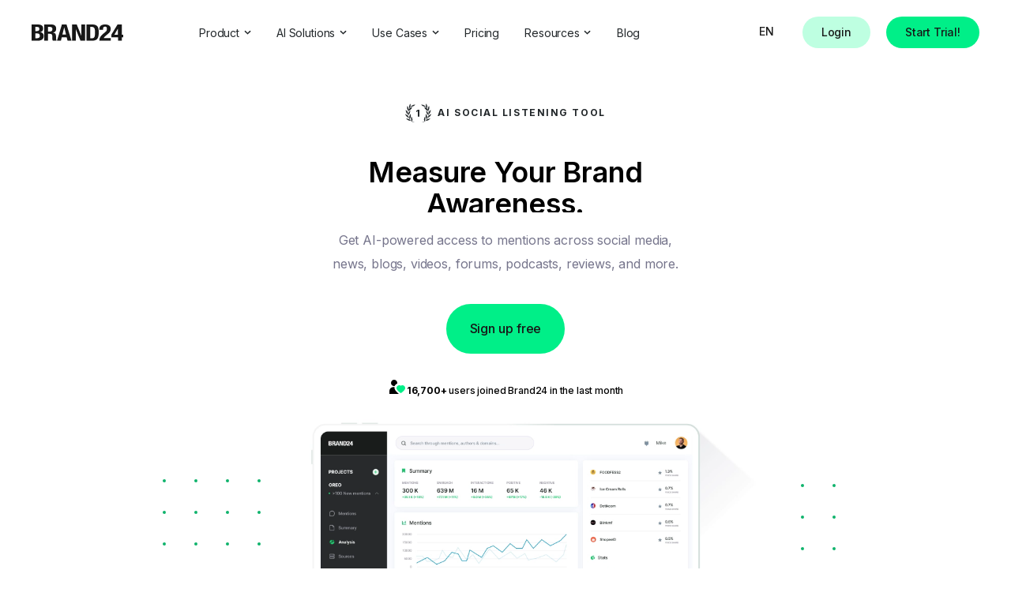

--- FILE ---
content_type: text/html; charset=UTF-8
request_url: https://brand24.com/?utm_medium=partnerprogram&utm_campaign=onhold&utm_term=lionbarski-1&ps_partner_key=bGlvbmJhcnNraS0x&ps_xid=UmXVRFeENam6gb&gsxid=UmXVRFeENam6gb&gspk=bGlvbmJhcnNraS0x
body_size: 31347
content:
<!DOCTYPE html>
<html dir="ltr" lang="en" prefix="og: https://ogp.me/ns#">
<head>
    <meta charset="utf-8" />
    <meta name="copyright" content="Brand24" />
    <meta name="coverage" content="Worldwide" />
    <meta name="distribution" content="Global" />
    <meta name="gptbot-content-usage" content="allow">

    <meta name="viewport" content="width=device-width, initial-scale=1" />

    <title>Brand24 - #1 AI Social Listening Tool</title>
    <meta name="description" content="Get instant access to mentions & insights across social media, news, blogs, videos, forums, podcasts, reviews, and more." />
    <meta name="robots" content="max-snippet:-1, max-image-preview:large, max-video-preview:-1" />
    <meta property="og:locale" content="en_US" />
    <meta property="og:site_name" content="Brand24" />
    <meta property="og:type" content="website" />
    <meta property="og:title" content="Brand24 - #1 AI Social Listening Tool" />
    <meta property="og:description" content="Get instant access to mentions & insights across social media, news, blogs, videos, forums, podcasts, reviews, and more." />
    <meta property="og:url" content="https://brand24.com/" />
    <meta property="og:image" content="https://brand24.com/app/themes/b24/dist/v4/img/og-image.png" />
    <meta property="og:image:secure_url" content="https://brand24.com/app/themes/b24/dist/v4/img/og-image.png" />
    <meta property="og:image:width" content="1200" />
    <meta property="og:image:height" content="627" />
    <meta name="twitter:card" content="summary_large_image" />
    <meta name="twitter:site" content="@brand24" />
    <meta name="twitter:title" content="Brand24 - #1 AI Social Listening Tool" />
    <meta name="twitter:description" content="Get instant access to mentions & insights across social media, news, blogs, videos, forums, podcasts, reviews, and more." />
    <meta name="twitter:image" content="https://brand24.com/app/themes/b24/dist/v4/img/og-image.png" />
    <meta name="google" content="nositelinkssearchbox" />

        <link rel="canonical" href="https://brand24.com/" />
    <link rel="dns-prefetch" href="//cdn.cookielaw.org" />
    <link rel="dns-prefetch" href="//fonts.googleapis.com" />
    <link rel="preconnect" href="https://fonts.gstatic.com" crossorigin />
    <link rel="help" title="FAQ" href="/faq" />

    
    <link rel="stylesheet" href="https://brand24.com/app/plugins/translatepress-multilingual/assets/css/trp-language-switcher.css" type="text/css" />
    <link rel="icon" href="https://brand24.com/app/themes/b24/dist/v4/img/favicon.ico" />

    <link rel="preconnect" href="https://fonts.googleapis.com">
    <link href="https://fonts.googleapis.com/css2?family=Inter:wght@200;300;400;500;600;700&display=swap" rel="stylesheet">

    <link rel="stylesheet" href="https://brand24.com/app/themes/b24/dist/v4/css/styles.min.css?v=2.0.1" />
    <script>
        (function(w, d, s, l, i) {
            w[l] = w[l] || [];
            w[l].push({
                'gtm.start': new Date().getTime(),
                event: 'gtm.js'
            });
            var f = d.getElementsByTagName(s)[0],
                j = d.createElement(s),
                dl = l != 'dataLayer' ? '&l=' + l : '';
            j.async = true;
            j.src =
                'https://www.googletagmanager.com/gtm.js?id=' + i + dl;
            f.parentNode.insertBefore(j, f);
        })(window, document, 'script', 'dataLayer', 'GTM-NS29M2');
        var b24FirstTimeLangindPage = '',
            b24FirstTimeReferer = '';

        window.dataLayer = window.dataLayer || [];
        window.dataLayer.push({
            'uid': '',
            'aid': '',
            'kind': '',
            'first_time_visit_landing_page': '',
            'first_time_visit_referer': ''
        });

        window.dataLayer.push({
            'intercom_settings': {
                app_id: "7d95c7a1f40e65f71000a61e8f048680ca2bd6f2"
            }
        });
    </script>
    <script>
                window.b24SlugConfig = {"authEnabled":true,"endpointDomain":"https:\/\/brand24.com\/blog","endpointPath":"\/wp-json\/translatepress\/v1\/slugs\/","apiMethod":"POST","cachePrefix":"b24_blog_slug_","cacheExpiry":86400000};
    </script>
    <script src="https://brand24.com/app/themes/b24/dist/js/b24-translatepress-slugs.min.js"></script>
    <script src="https://analytics.ahrefs.com/analytics.js" data-key="H5MdcQgewxAdSxwexuFZZA" async></script>
</head>

<body class="home wp-singular page-template page-template-page-home-acf page-template-page-home-acf-php page page-id-56112 wp-theme-b24 translatepress-en_US elementor-default">
    <noscript>
        <style>
            [data-sal|='fade'] {
                opacity: 1;
            }

            [data-sal|='slide'],
            [data-sal|='zoom'] {
                opacity: 1;
                transform: none;
            }

            [data-sal|='flip'] {
                transform: none;
            }
        </style>
        <iframe src="//www.googletagmanager.com/ns.html?id=GTM-NS29M2" height="0" width="0" style="display:none;visibility:hidden"></iframe>
    </noscript>

    <header class="main-header">
        <style>body{padding-top:90px}@media(min-width: 992px){body{padding-top:80px}}body.home{overflow:visible}body.case-study-template-single-case-study{padding-top:0}.elementor-screen-only,.screen-reader-text,.screen-reader-text span,.ui-helper-hidden-accessible{width:1px;height:1px;padding:0;position:absolute;top:-10000em;margin:-1px;border:0;overflow:hidden;clip:rect(0, 0, 0, 0)}.big_image_wrapper{height:auto;margin-top:-90px;background-position:center top;background-size:cover}@media(min-width: 992px){.big_image_wrapper{margin-top:-80px}}.big_image_wrapper .header-page-content{padding-top:180px;padding-bottom:120px}.big_image_wrapper .b24-page-title{margin:0 auto .5rem;font-size:2.3125rem;line-height:3.125rem;color:#fff}@media(min-width: 992px){.big_image_wrapper .b24-page-title{font-size:50px}}.big_image_wrapper .b24-page-title+h2{padding-top:15px;margin-bottom:30px;font-size:1.125rem;line-height:1.75rem;color:#fff}@media(min-width: 992px){.big_image_wrapper .b24-page-title+h2{margin-bottom:50px;font-size:1.3125rem;line-height:2.125rem}}.b24-soss{color:#65718f}.b24-soss .category{color:#fff}.b24-soss .b24-page-title{margin-top:100px;font-size:2.3125rem;font-weight:100;line-height:3.125rem;color:#65718f}@media(min-width: 992px){.b24-soss .b24-page-title{margin-top:30px;font-size:3.125rem}}.b24-soss .b24-page-title+h2{padding-top:15px;margin-bottom:30px;font-size:1.125rem;line-height:1.75rem;color:#65718f}@media(min-width: 992px){.b24-soss .b24-page-title+h2{font-size:1.3125rem;line-height:2.125rem}}.nav-container{display:flex;justify-content:center;width:100%;padding:20px 10px;position:fixed;z-index:1000;top:0;left:0;background-color:rgba(0,0,0,0)}.nav-container.scrolled{backdrop-filter:blur(20px);background-color:rgba(243,249,246,.75)}.nav-container--transparent{background-color:rgba(0,0,0,0)}.nav-container--transparent.scrolled{background-color:#fff}.nav-container--transparent.scrolled .main-header .menu>.menu-item>.nav-link{color:#000}.nav-container--transparent.scrolled .main-header .menu>.menu-item>.nav-link path{stroke:#000}.nav-container--transparent.scrolled .main-header .main-header__logo path{fill:#22272a}@media(max-width: 1200px){.nav-container--transparent{background-color:#fff}}@media(min-width: 992px){.nav-container--transparent .main-header__logo svg path{fill:#fff}}@media(min-width: 992px){.nav-container--transparent .main-header .menu>.menu-item>.nav-link{color:#fff}}@media(min-width: 992px){.nav-container--transparent .main-header .menu>.menu-item>.nav-link path{stroke:#fff}}.home{padding-top:0}.home header+.content-section{margin-top:103px}@media(max-width: 1200px){.home .main-header__nav{max-height:50px;margin-right:0}}.home>div{overflow-x:hidden}@media(max-width: 1199px){.home>.bg-lightest{padding-right:15px}}.main-header{display:flex;align-items:center;justify-content:start;width:100%;max-width:1360px;padding-right:30px;padding-left:30px}@media(max-width: 1200px){.main-header{padding-right:0;padding-left:0}}.main-header__logo{flex:0 0 auto;min-height:24px}@media(min-width: 991px){.main-header__logo{display:inline-flex;align-items:center;min-height:37px}}.main-header__nav{margin-left:80px}@media(max-width: 1199px){.main-header__nav{margin-left:15px}}@media(max-width: 1200px){.main-header__nav{margin-left:auto}}.main-header__nav .btn-menu{display:none;flex:0 0 auto;padding:0;cursor:pointer}@media(max-width: 1200px){.main-header__nav .btn-menu{display:inline-flex;flex:0 0 auto;align-items:center;justify-content:center;width:50px;height:50px;margin-right:15px;margin-left:auto;border:none;border-radius:50%;background-color:rgba(0,0,0,0)}}@media(max-width: 600px){.main-header__nav .btn-menu{margin-right:0}}.main-header__nav .btn-menu:focus{outline:5px auto #000}.main-header__nav .btn-menu svg{flex:0 0 auto;width:40px;height:40px}.main-header__nav .btn-menu svg:nth-child(2){display:none}.main-header__nav .btn-menu[aria-expanded=true] svg:nth-child(1){display:none}.main-header__nav .btn-menu[aria-expanded=true] svg:nth-child(2){display:block}.main-header .menu{display:flex;align-items:center;justify-content:flex-start;padding:0;margin:0;list-style:none}@media(max-width: 1200px){.main-header .menu{display:none;flex-direction:column;align-items:flex-start;width:100%;max-height:calc(100vh - 95px);padding-bottom:10px;position:absolute;top:100%;left:0;background-color:#fff;box-shadow:0 3px 10px -3px rgba(0,0,0,.1);overflow:auto}.main-header .menu.active{display:flex}}@media(max-width: 600px){.main-header .menu>a{display:inline-block;height:40px;padding:0 10px;margin-right:auto;margin-left:auto;font-family:"Inter",sans-serif;font-size:14px;font-weight:400;font-style:normal;line-height:40px;text-align:center;border-radius:12px;transition:background-color .2s ease-in-out,color .2s ease-in-out,border-color .2s ease-in-out}.main-header .menu>a.secondary-button{color:#0fb36c;border:1px solid #d9e3ed;background:#fff}.main-header .menu>a.secondary-button:hover{color:#fff;border-color:#0fb36c;background-color:#0fb36c}.main-header .menu>a.secondary-button+.primary-button-sm{margin-top:10px}.main-header .menu>a.primary-button-sm{font-weight:700;color:#fff;border:1px solid #0fb36c;background:#0fb36c}.main-header .menu>a.primary-button-sm:hover{color:#0fb36c;border-color:#d9e3ed;background-color:#fff}}.main-header .menu>.menu-item{position:relative}@media(max-width: 1200px){.main-header .menu>.menu-item{width:100%}}.main-header .menu>.menu-item .nav-link{display:inline-flex;align-items:center;justify-content:flex-start;padding:.5rem 1rem;font-family:"Inter",sans-serif;font-size:.875rem;font-weight:700;font-weight:400;line-height:21px;color:#22272a;letter-spacing:-0.01em;cursor:pointer}.main-header .menu>.menu-item .nav-link .menu-item__dropdown{display:inline-flex;align-items:center;justify-content:center;width:10px;height:10px;padding:0;margin-left:5px;border:none;border-radius:50%;background-color:rgba(0,0,0,0)}.main-header .menu>.menu-item .nav-link .menu-item__dropdown::after{display:none}.main-header .menu>.menu-item .nav-link .menu-item__dropdown svg{width:9px;height:6px;transition:transform .2s ease-in-out}.main-header .menu>.dropdown:not(.simple-categories) .menu-item__submenu{min-width:501px;position:absolute;z-index:1000;top:100%;left:0;text-align:left;color:#212529;list-style:none;border:none;background-color:#fff;box-shadow:rgba(0,0,0,0) 0 0 0 0,rgba(0,0,0,0) 0 0 0 0,rgba(0,0,0,.15) 0 0 20px 0}@media(max-width: 1200px){.main-header .menu>.dropdown:not(.simple-categories) .menu-item__submenu{flex-direction:column;width:calc(100% - 30px);min-width:unset;position:relative;margin-left:15px;box-shadow:none}}.main-header .menu>.dropdown:not(.simple-categories) .menu-item__submenu:not([hidden]){display:flex}.main-header .menu>.dropdown:not(.simple-categories) .menu-item__submenu .subnav{min-width:220px;padding:0;margin:0;list-style:none}.main-header .menu>.dropdown:not(.simple-categories) .menu-item__submenu .mega-menu-rcontent__custom{width:100%;padding:15px;background-color:#e0e2e8}@media(max-width: 1200px){.main-header .menu>.dropdown:not(.simple-categories) .menu-item__submenu .mega-menu-rcontent__custom{display:none}}@media(min-width: 992px){.main-header .menu>.dropdown:not(.simple-categories) .menu-item__submenu .mega-menu-rcontent__custom{min-width:280px}}.main-header .menu>.dropdown:not(.simple-categories) .menu-item__submenu .mega-menu-rcontent__custom p{margin-bottom:15px;font-weight:700}.main-header .menu>.dropdown:not(.simple-categories) .menu-item__submenu .mega-menu-rcontent__custom ul{padding:0;list-style:none}.main-header .menu>.dropdown:not(.simple-categories) .menu-item__submenu .mega-menu-rcontent__custom ul a{display:block;padding-top:.5rem;padding-bottom:.5rem;font-size:.875rem;font-weight:400;line-height:1.3;color:#000}.main-header .menu>.dropdown:not(.simple-categories) .menu-item__submenu .mega-menu-rcontent__custom ul a:hover{text-decoration:underline}.main-header .menu>.dropdown:not(.simple-categories) .menu-item__submenu .menu-item a{display:flex;align-items:center;justify-content:flex-start;width:100%;min-height:52px;font-size:.875rem;font-weight:400;line-height:1.3;background-color:rgba(0,0,0,0);transition:background-color .2s ease-in-out}.main-header .menu>.dropdown:not(.simple-categories) .menu-item__submenu .menu-item a:hover{background-color:#f6fbfa}.main-header .menu>.dropdown:not(.simple-categories) .menu-item__submenu .menu-item a svg{width:12px;height:12px;margin-right:15px}.main-header .menu>.dropdown:not(.simple-categories) .menu-item__submenu .menu-item a svg path{color:#0fb36c}.main-header .menu>.simple-categories .menu-item__submenu{position:absolute;z-index:1000;top:100%;left:0;min-width:200px;text-align:left;color:#212529;list-style:none;border:none;background-color:#fff;box-shadow:rgba(0,0,0,0) 0 0 0 0,rgba(0,0,0,0) 0 0 0 0,rgba(0,0,0,.15) 0 0 20px 0;padding:10px}@media(max-width: 1200px){.main-header .menu>.simple-categories .menu-item__submenu{flex-direction:column;width:calc(100% - 30px);position:relative;margin-left:15px;box-shadow:none;padding:0}}.main-header .menu>.simple-categories .menu-item__submenu .mega-menu-simple__list{margin-left:10px;padding:0;list-style:none}.main-header .menu>.simple-categories .menu-item__submenu .mega-menu-simple__main-item{font-weight:bold}.main-header .menu>.simple-categories .menu-item__submenu .mega-menu-simple__main-item,.main-header .menu>.simple-categories .menu-item__submenu .mega-menu-simple__item{transition:background-color .2s ease-in-out;width:100%}.main-header .menu>.simple-categories .menu-item__submenu .mega-menu-simple__main-item:hover,.main-header .menu>.simple-categories .menu-item__submenu .mega-menu-simple__item:hover{background-color:#f6fbfa}.main-header .menu>.simple-categories .menu-item__submenu .mega-menu-simple svg{width:12px;height:12px;margin-right:5px}.main-header .menu__login-buttons{display:inline-flex;align-items:center;justify-content:flex-end;margin-left:auto}@media(max-width: 1200px){.main-header .menu__login-buttons{flex:0 0 auto;padding:5px 0;margin-left:0}}@media(max-width: 600px){.main-header .menu__login-buttons{display:none}}.main-header .menu__login-buttons a{display:inline-block;height:40px;padding:0 10px;font-family:"Inter",sans-serif;font-size:14px;font-weight:500;font-style:normal;line-height:40px;text-align:center;border-radius:12px;transition:background-color .2s ease-in-out,color .2s ease-in-out,border-color .2s ease-in-out}.main-header .menu__login-buttons a:hover{text-decoration:none}.main-header .menu__login-buttons .secondary-button,.main-header .menu__login-buttons .primary-button-sm{padding:11px 24px;font-family:"Inter",sans-serif;font-size:14px;font-weight:500;line-height:18px;border:rgba(0,0,0,0) !important;border-radius:30px}.main-header .menu__login-buttons .secondary-button{color:#171717;background:#beffe1}.main-header .menu__login-buttons .secondary-button:hover{border-color:#a5ffd5;background-color:#a5ffd5}.main-header .menu__login-buttons .secondary-button+.primary-button-sm{margin-left:20px}.main-header .menu__login-buttons .primary-button-sm{color:#171717;background:#00ef88}.main-header .menu__login-buttons .primary-button-sm:hover{border-color:#1cf597;background-color:#1cf597}@media(max-width: 600px){.main-header .trp_language_switcher_shortcode{margin:0 auto 10px}}.main-header .trp_language_switcher_shortcode .trp-language-switcher{display:flex;flex-direction:column;align-items:center;justify-content:flex-start;width:auto;margin-right:20px}@media(max-width: 600px){.main-header .trp_language_switcher_shortcode .trp-language-switcher{margin-right:0}}.main-header .trp-ls-shortcode-language{display:inline-flex;align-items:center;justify-content:center;min-width:50px;max-width:50px;padding:0 5px;font-size:14px;font-weight:600;line-height:38px;border:1px solid #d9e3ed;border-radius:12px;background:#fff}@media(max-width: 600px){.main-header .trp-ls-shortcode-language{display:flex !important;min-width:125px;height:auto;position:relative;opacity:1;visibility:visible}}.main-header .trp-ls-shortcode-current-language{display:inline-flex;align-items:center;justify-content:center;min-width:50px;max-width:50px;padding:0 5px;font-size:14px;font-weight:600;line-height:38px;border-radius:12px;background-color:rgba(0,0,0,0);border:none}@media(max-width: 600px){.main-header .trp-ls-shortcode-current-language{display:none}}.main-header .trp-ls-shortcode-current-language img{margin:0}.main-header .trp-ls-shortcode-current-language a{width:100%;font-size:14px;font-weight:500;line-height:40px}.main-header .trp-language-switcher:focus .trp-ls-shortcode-language,.main-header .trp-language-switcher:hover .trp-ls-shortcode-language{display:flex !important;flex-direction:column;padding:0;color:#fff}@media(max-width: 600px){.main-header .trp-language-switcher:focus .trp-ls-shortcode-language,.main-header .trp-language-switcher:hover .trp-ls-shortcode-language{flex-direction:row;position:relative;top:unset;left:unset}}.main-header .trp-language-switcher>div{background-image:none}.main-header .trp-ls-shortcode-language{background-color:#f3f9f6;border-color:rgba(0,0,0,0)}.main-header .trp-language-switcher>div>a{width:100%;border-radius:0}@media(max-width: 600px){.main-header .trp-language-switcher>div>a{width:40px;display:flex;flex:0 0 auto;align-items:center;justify-content:center;height:40px;padding:0}}@media(max-width: 600px){.main-header .trp-language-switcher>div>a.trp-ls-disabled-language{display:none}}.main-header .trp-language-switcher>div>a:hover{border-radius:0;background:#beffe1}.main-header .trp-language-switcher>div>a.trp-ls-disabled-language:hover{background-color:rgba(0,0,0,0)}@media(min-width: 1440px){.home .main-header{position:relative}}@media(max-width: 1200px){.home .nav-container{max-height:90px}}.nav-container--empty .menu{display:none}.redesign-menu .trp-ls-shortcode-current-language{background-color:rgba(0,0,0,0);border:none}.redesign-menu .trp-ls-shortcode-current-language a{color:#000}.redesign-menu .trp-language-switcher>div>a:hover{border-radius:0;background:#beffe1}.redesign-menu .trp-ls-shortcode-language{background-color:#f3f9f6;border-color:rgba(0,0,0,0)}.redesign-menu .nav-container{background-color:rgba(0,0,0,0)}.redesign-menu .nav-container .main-header{max-width:1360px}.redesign-menu .nav-container.scrolled{backdrop-filter:blur(10px);box-shadow:none}.redesign-menu .nav-container .nav-link{font-family:"Inter",sans-serif !important;font-size:14px !important;line-height:21px !important}.redesign-menu .nav-container a,.redesign-menu .nav-container p{font-family:"Inter",sans-serif !important}.redesign-menu .nav-container .menu__login-buttons .secondary-button,.redesign-menu .nav-container .menu__login-buttons .primary-button-sm,.redesign-menu .nav-container .menu .secondary-button,.redesign-menu .nav-container .menu .primary-button-sm{padding:11px 24px !important;width:auto;min-width:auto;font-family:"Inter",sans-serif !important;font-size:14px !important;font-weight:500;line-height:18px !important;border:rgba(0,0,0,0);border-radius:30px}.redesign-menu .nav-container .menu__login-buttons .secondary-button:hover,.redesign-menu .nav-container .menu__login-buttons .primary-button-sm:hover,.redesign-menu .nav-container .menu .secondary-button:hover,.redesign-menu .nav-container .menu .primary-button-sm:hover{color:#171717 !important}.redesign-menu .nav-container .menu__login-buttons .secondary-button,.redesign-menu .nav-container .menu .secondary-button{color:#171717;background-color:#beffe1}.redesign-menu .nav-container .menu__login-buttons .secondary-button:hover,.redesign-menu .nav-container .menu .secondary-button:hover{background-color:#a5ffd5}.redesign-menu .nav-container .menu__login-buttons .primary-button-sm,.redesign-menu .nav-container .menu .primary-button-sm{color:#171717;background-color:#00ef88}.redesign-menu .nav-container .menu__login-buttons .primary-button-sm:hover,.redesign-menu .nav-container .menu .primary-button-sm:hover{background-color:#1cf597}.redesign-menu--purple .nav-container #menu-desktop-menu>.menu-item>.nav-link{color:#fff !important}.redesign-menu--purple .nav-container #menu-desktop-menu>.menu-item>.nav-link>.menu-item__dropdown>svg path{stroke:#fff}.redesign-menu--purple .nav-container .btn-menu svg path{fill:#fff}.redesign-menu--purple .nav-container .btn-menu[aria-expanded=true] svg path{fill:unset;stroke:#fff}.redesign-menu--purple .nav-container .menu__login-buttons .secondary-button,.redesign-menu--purple .nav-container .menu .secondary-button{color:#fff;background-color:#400056;width:auto}.redesign-menu--purple .nav-container .menu__login-buttons .secondary-button:hover,.redesign-menu--purple .nav-container .menu .secondary-button:hover{background-color:#350047;color:#fff !important}.redesign-menu--purple .nav-container .menu__login-buttons .primary-button-sm,.redesign-menu--purple .nav-container .menu .primary-button-sm{color:#000;background-color:#bf00ff;min-width:auto}.redesign-menu--purple .nav-container .menu__login-buttons .primary-button-sm:hover,.redesign-menu--purple .nav-container .menu .primary-button-sm:hover{background-color:#d455ff}.redesign-menu--purple .nav-container .trp-ls-shortcode-current-language a{color:#fff}.redesign-menu--purple .nav-container .trp-ls-shortcode-language{background-color:#000;border-color:#2f2f2f}.redesign-menu--purple .nav-container .trp-ls-shortcode-language a{color:#fff}.redesign-menu--purple .nav-container .trp-ls-shortcode-language a:not(.trp-ls-shortcode-disabled-language):hover{color:#000;background:#f0f0f0}.redesign-menu--purple .main-header__logo path{fill:#fff}@media(max-width: 1200px){.redesign-menu--purple .main-header .menu{background-color:#080808;padding-top:20px;padding-bottom:30px}.redesign-menu--purple .main-header .menu .subnav,.redesign-menu--purple .main-header .menu .menu-item__submenu{background-color:#080808}.redesign-menu--purple .main-header .menu .subnav a,.redesign-menu--purple .main-header .menu .menu-item__submenu a{color:#fff !important}.redesign-menu--purple .menu>.dropdown:not(.simple-categories) .menu-item__submenu .menu-item a:hover{background-color:rgba(255,255,255,.007)}}.rd-title-heading h1.elementor-heading-title span,.rd-title-heading h2.elementor-heading-title span,.rd-title-heading h3.elementor-heading-title span,.rd-title-heading h4.elementor-heading-title span,.rd-title-heading h5.elementor-heading-title span,.rd-title-heading h6.elementor-heading-title span{color:#00ef88}.rd-btn-elementor-black a:hover{background-color:#000 !important;color:#fff !important}.rd-btn-elementor-black a{transition:background-color .3s ease,color .3s ease !important}</style><div class="nav-container">
	<nav class="main-header" aria-labelledby="nav-heading">
		<a class="main-header__logo" href="https://brand24.com">
			<span class="screen-reader-text">Main Logo</span>
			<svg width="116" height="21" viewBox="0 0 116 21" fill="none" xmlns="http://www.w3.org/2000/svg">
				<path d="M11.0687 9.75576V9.68992C13.4552 9.11683 14.639 7.43159 14.639 5.22175C14.639 1.2941 11.8387 0.0335999 7.94921 0.0335999H0V20.5083H8.00519C13.549 20.5083 15.3531 17.7261 15.3531 14.5184C15.3531 11.7688 13.6995 10.0669 11.0687 9.75576ZM4.73519 3.06183H6.46436C8.83196 3.06183 9.88414 3.7818 9.88414 5.72971C9.88414 7.67761 8.73816 8.43015 6.08842 8.43015H4.73519V3.06183ZM6.61489 17.4642H4.77301V11.2941H6.80248C8.86978 11.2941 10.4295 11.9815 10.4295 14.3708C10.4295 16.7601 8.88869 17.4642 6.61489 17.4642Z" fill="#171717"/>
				<path d="M62.9288 14.0601H62.8721L57.1407 0.017334H51.2368V20.508H56.0136V6.15483H56.0885L61.8955 20.508H67.7033V0.017334H62.9288V14.0601Z" fill="#171717"/>
				<path d="M77.2339 0.0335999H69.4541V20.5083H76.9336C83.2293 20.5083 85.0144 17.2022 85.0144 9.98442C85.0144 3.92869 83.7928 0.0335999 77.2346 0.0335999H77.2339ZM76.3315 17.4808H74.2271V3.06183H76.2188C79.808 3.06183 80.2777 5.45112 80.2777 10.0995C80.2777 15.6639 79.6204 17.4808 76.3315 17.4808Z" fill="#171717"/>
				<path d="M93.8511 14.2616L96.5069 12.114C99.1626 10.0322 100.168 8.26447 100.168 5.60455C100.168 2.05244 97.8729 0.0205994 93.1113 0.0205994C88.0463 0.0205994 85.7891 2.13565 85.7891 5.95187V6.72828H90.3799C90.3799 4.54738 90.6643 2.73045 93.0356 2.73045C94.6098 2.73045 95.3692 3.57271 95.3692 5.27459C95.3692 7.35636 95.0273 8.34768 92.9033 9.96635L90.9684 11.5358C87.4593 14.3448 85.771 16.8557 85.771 20.5069H100.301V17.2688H91.4237C91.6514 16.4924 92.429 15.3853 93.8518 14.2623L93.8511 14.2616Z" fill="#171717"/>
				<path d="M114.134 13.0282V0.0476837H108.813L101.02 12.8473V16.2576H109.38V20.5079H114.134V16.2576H116V13.0289H114.134V13.0282ZM109.361 13.0282H104.727L109.285 5.25247H109.361V13.0282Z" fill="#171717"/>
				<path d="M44.2416 0.017334H38.3786L32.1714 20.5087H37.1002L38.1902 16.1715H44.4481L45.5381 20.5087H50.4805L44.2416 0.017334ZM39.0177 12.7996L41.2726 3.58536H41.3475L43.6213 12.7996H39.017H39.0177Z" fill="#171717"/>
				<path d="M31.6326 20.4472C31.1152 19.8076 31.0857 18.3068 31.085 18.2866C31.085 18.2866 31.085 18.2866 31.085 18.2859C31.0419 17.83 31.0222 17.2931 31.0116 16.6614C30.9178 12.3242 30.4481 10.7858 27.2159 10.4089V10.3437C29.8845 9.85241 31.1432 8.05212 31.1432 5.28655C31.1432 1.75109 28.7938 0 24.8854 0H16.1094V20.4914H20.8635V11.8495H23.4005C25.3362 11.8495 26.1062 12.8314 26.2008 14.4356L26.3294 18.2815L26.3316 18.356C26.3316 18.3647 26.3324 18.3749 26.3331 18.3857C26.3331 18.3901 26.3331 18.3937 26.3331 18.398C26.3505 18.7417 26.4315 19.7699 26.8006 20.3387C26.8415 20.3966 26.8838 20.4537 26.9322 20.508H31.7143C31.6825 20.508 31.6319 20.4479 31.6319 20.4479L31.6326 20.4472ZM22.837 8.98555H20.8635V3.06079H23.0994C25.2984 3.06079 26.3884 4.01014 26.3884 5.90884C26.3884 8.11869 25.1108 8.98555 22.837 8.98555Z" fill="#171717"/>
			</svg>
		</a>

		<div class="main-header__nav" aria-labelledby="nav-heading">
			<span id="nav-heading" class="screen-reader-text">Main Navigation</span>
			<ul id="menu-desktop-menu" class="menu"><li id="menu-item-16611" class="dropdown menu-item menu-item-type-custom menu-item-object-custom nav-item menu-item-16611 menu-item-has-children dropdown"><a class="nav-link" >Product<button class="menu-item__dropdown" data-toggle="dropdown" aria-haspopup="true" aria-expanded="false" type="button"><svg xmlns="http://www.w3.org/2000/svg" width="9" height="6" viewBox="0 0 9 6" fill="none"><path d="M8.06183 1.27515L4.53092 4.55024L1.00002 1.27515" stroke="#22272A" stroke-width="1.5" stroke-miterlimit="10"/></svg></button></a><div class="menu-item__submenu" hidden><ul class="subnav depth_0"><li class="menu-item"><a href="https://brand24.com/features/" class="nav-link nav-item"><svg height='12' width='12' width="12" height="12" fill="none" xmlns="http://www.w3.org/2000/svg"><path d="M2.85 4.795v2.714c0 .36-.284.649-.645.649-.358 0-.705-.29-.705-.65V4.796c0-.354.347-.645.705-.645.354 0 .645.29.645.645zm.253 3.68c0 .384.31.693.694.693h.466L4.27 10.6c0 .865 1.294.858 1.294 0V9.168h.872V10.6c0 .86 1.3.863 1.3 0V9.168h.474c.38 0 .69-.31.69-.694V4.27H3.102v4.204zm5.813-4.433H3.077c0-1.003.6-1.875 1.491-2.33L4.12.886c-.065-.115.101-.187.157-.089l.455.835a3.166 3.166 0 012.538 0L7.723.8c.058-.101.222-.026.157.089l-.448.825c.884.454 1.484 1.326 1.484 2.33zm-4.001-1.3a.246.246 0 00-.246-.247.243.243 0 00-.24.246c0 .134.108.247.24.247a.246.246 0 00.246-.247zm2.658 0a.245.245 0 00-.24-.247.246.246 0 100 .493c.132 0 .24-.113.24-.247zM9.795 4.15a.643.643 0 00-.645.645v2.714c0 .36.29.649.645.649.36 0 .705-.29.705-.65V4.796c0-.361-.347-.645-.705-.645z" fill="#0FB36C"/></svg>Features</a></li><li class="menu-item"><a href="https://brand24.com/for-agencies/" class="nav-link nav-item"><svg height='12' width='12' width="12" height="12" fill="none" xmlns="http://www.w3.org/2000/svg"><g clip-path="url(#clip0_1067_44)"><path d="M11.25 8.438V.561A.561.561 0 0010.687 0H3A2.25 2.25 0 00.75 2.25v7.5A2.25 2.25 0 003 12h7.688a.56.56 0 00.562-.563v-.374a.567.567 0 00-.209-.439c-.098-.36-.098-1.39 0-1.75a.558.558 0 00.209-.437zM3.75 3.14a.14.14 0 01.14-.141h4.97a.14.14 0 01.14.14v.47a.14.14 0 01-.14.14H3.89a.141.141 0 01-.14-.14v-.47zm0 1.5a.14.14 0 01.14-.141h4.97a.14.14 0 01.14.14v.47a.14.14 0 01-.14.14H3.89a.141.141 0 01-.14-.14v-.47zm5.94 5.86H3A.75.75 0 113 9h6.69a8.35 8.35 0 000 1.5z" fill="#0FB36C"/></g><defs><clipPath id="clip0_1067_44"><path fill="#fff" d="M0 0h12v12H0z"/></clipPath></defs></svg>For Agencies</a></li><li class="menu-item"><a href="https://brand24.com/for-marketers/" class="nav-link nav-item"><svg height='12' width='12' width="12" height="12" fill="none" xmlns="http://www.w3.org/2000/svg"><g clip-path="url(#clip0_1067_22)"><path d="M10.969 11.25H10.5V.562A.562.562 0 009.937 0H2.064A.562.562 0 001.5.563V11.25h-.469a.281.281 0 00-.281.281V12h10.5v-.469a.281.281 0 00-.281-.281zM3.75 1.781c0-.155.126-.281.281-.281h.938c.155 0 .281.126.281.281v.938A.281.281 0 014.969 3H4.03a.281.281 0 01-.281-.281V1.78zm0 2.25c0-.155.126-.281.281-.281h.938c.155 0 .281.126.281.281v.938a.281.281 0 01-.281.281H4.03a.281.281 0 01-.281-.281V4.03zM4.969 7.5H4.03a.281.281 0 01-.281-.281V6.28c0-.155.126-.281.281-.281h.938c.155 0 .281.126.281.281v.938a.281.281 0 01-.281.281zm1.781 3.75h-1.5V9.281c0-.155.126-.281.281-.281h.938c.155 0 .281.126.281.281v1.969zm1.5-4.031a.281.281 0 01-.281.281H7.03a.281.281 0 01-.281-.281V6.28c0-.155.126-.281.281-.281h.938c.155 0 .281.126.281.281v.938zm0-2.25a.281.281 0 01-.281.281H7.03a.281.281 0 01-.281-.281V4.03c0-.155.126-.281.281-.281h.938c.155 0 .281.126.281.281v.938zm0-2.25A.281.281 0 017.969 3H7.03a.281.281 0 01-.281-.281V1.78c0-.155.126-.281.281-.281h.938c.155 0 .281.126.281.281v.938z" fill="#0FB36C"/></g><defs><clipPath id="clip0_1067_22"><path fill="#fff" d="M0 0h12v12H0z"/></clipPath></defs></svg>For Marketers</a></li><li class="menu-item"><a href="https://brand24.com/for-pr-professionals/" class="nav-link nav-item"><svg height='12' width='12' width="12" height="12" fill="none" xmlns="http://www.w3.org/2000/svg"><g clip-path="url(#clip0_1067_36)"><path d="M1.125 1.125a1.125 1.125 0 100 2.25 1.125 1.125 0 000-2.25zm0 3.75a1.125 1.125 0 100 2.25 1.125 1.125 0 000-2.25zm0 3.75a1.125 1.125 0 100 2.25 1.125 1.125 0 000-2.25zm10.5.375h-7.5a.375.375 0 00-.375.375v.75a.375.375 0 00.375.375h7.5a.375.375 0 00.375-.375v-.75A.375.375 0 0011.625 9zm0-7.5h-7.5a.375.375 0 00-.375.375v.75A.375.375 0 004.125 3h7.5A.375.375 0 0012 2.625v-.75a.375.375 0 00-.375-.375zm0 3.75h-7.5a.375.375 0 00-.375.375v.75a.375.375 0 00.375.375h7.5A.375.375 0 0012 6.375v-.75a.375.375 0 00-.375-.375z" fill="#0FB36C"/></g><defs><clipPath id="clip0_1067_36"><path fill="#fff" d="M0 0h12v12H0z"/></clipPath></defs></svg>For PR Professionals</a></li><li class="menu-item"><a href="https://brand24.com/for-saas/" class="nav-link nav-item"><svg height='12' width='12' width="12" height="12" fill="none" xmlns="http://www.w3.org/2000/svg"><g clip-path="url(#clip0_1067_20)"><path d="M8.342 3.044L4.96 4.59a.748.748 0 00-.37.37L3.045 8.341a.463.463 0 00.614.614L7.04 7.41a.748.748 0 00.37-.37l1.545-3.382a.463.463 0 00-.614-.614zM6.53 6.529a.748.748 0 11-1.058-1.058.748.748 0 011.058 1.058zM6 .188a5.812 5.812 0 100 11.624A5.812 5.812 0 006 .188zm0 10.5A4.693 4.693 0 011.312 6 4.693 4.693 0 016 1.312 4.693 4.693 0 0110.688 6 4.693 4.693 0 016 10.688z" fill="#0FB36C"/></g><defs><clipPath id="clip0_1067_20"><path fill="#fff" d="M0 0h12v12H0z"/></clipPath></defs></svg>For SaaS</a></li></ul><div class="mega-menu-rcontent mega-menu-rcontent__custom"><p>FAQ</p><ul><li><a href="https://help.brand24.com/en/articles/3267875-what-kind-of-data-do-we-collect" target="">What kind of data do we collect?</a></li><li><a href="https://help.brand24.com/en/articles/3267873-what-is-influencer-score?_gl=1*1xxn3sz*_ga*OTc3MDQ4OC4xNjgyMDA4NjQ3*_ga_73Z0NEGTVL*MTcwNDIwNTc3NS4xOTUuMS4xNzA0MjA3NDIwLjU5LjAuMA..*_ga_04M1C7RCJC*MTcwNDIwNTc3NS4xOTYuMS4xNzA0MjA3NDIwLjU5LjAuMA.." target="">What is Influencer Score?</a></li><li><a href="https://help.brand24.com/en/articles/3267790-what-is-esmr?_gl=1*1xxn3sz*_ga*OTc3MDQ4OC4xNjgyMDA4NjQ3*_ga_73Z0NEGTVL*MTcwNDIwNTc3NS4xOTUuMS4xNzA0MjA3NDIwLjU5LjAuMA..*_ga_04M1C7RCJC*MTcwNDIwNTc3NS4xOTYuMS4xNzA0MjA3NDIwLjU5LjAuMA.." target="">What is ESMR?</a></li><li><a href="https://help.brand24.com/en/articles/5336578-pdf-report?_gl=1*1xxn3sz*_ga*OTc3MDQ4OC4xNjgyMDA4NjQ3*_ga_73Z0NEGTVL*MTcwNDIwNTc3NS4xOTUuMS4xNzA0MjA3NDIwLjU5LjAuMA..*_ga_04M1C7RCJC*MTcwNDIwNTc3NS4xOTYuMS4xNzA0MjA3NDIwLjU5LjAuMA.." target="">How do I get PDF reports and what’s in it?</a></li><li><a href="https://help.brand24.com/en/articles/3786682-how-to-use-required-or-excluded-keywords?_gl=1*8zyozx*_ga*OTc3MDQ4OC4xNjgyMDA4NjQ3*_ga_73Z0NEGTVL*MTcwNDIwNTc3NS4xOTUuMS4xNzA0MjA3NDIwLjU5LjAuMA..*_ga_04M1C7RCJC*MTcwNDIwNTc3NS4xOTYuMS4xNzA0MjA3NDIwLjU5LjAuMA.." target="">How to use required or excluded keywords?</a></li></ul></div></div></li>
<li id="menu-item-55653" class="simple-categories menu-item menu-item-type-custom menu-item-object-custom nav-item menu-item-55653 menu-item-has-children dropdown"><a class="nav-link" >AI Solutions<button class="menu-item__dropdown" data-toggle="dropdown" aria-haspopup="true" aria-expanded="false" type="button"><svg xmlns="http://www.w3.org/2000/svg" width="9" height="6" viewBox="0 0 9 6" fill="none"><path d="M8.06183 1.27515L4.53092 4.55024L1.00002 1.27515" stroke="#22272A" stroke-width="1.5" stroke-miterlimit="10"/></svg></button></a><div class="menu-item__submenu" hidden><div class="mega-menu-simple__row"><div class="mega-menu-simple"><a href="https://brand24.com/ai-solutions/" class="nav-link nav-item mega-menu-simple__main-item"><svg height='12' width='12' width="12" height="12" fill="none" xmlns="http://www.w3.org/2000/svg"><path d="M2.85 4.795v2.714c0 .36-.284.649-.645.649-.358 0-.705-.29-.705-.65V4.796c0-.354.347-.645.705-.645.354 0 .645.29.645.645zm.253 3.68c0 .384.31.693.694.693h.466L4.27 10.6c0 .865 1.294.858 1.294 0V9.168h.872V10.6c0 .86 1.3.863 1.3 0V9.168h.474c.38 0 .69-.31.69-.694V4.27H3.102v4.204zm5.813-4.433H3.077c0-1.003.6-1.875 1.491-2.33L4.12.886c-.065-.115.101-.187.157-.089l.455.835a3.166 3.166 0 012.538 0L7.723.8c.058-.101.222-.026.157.089l-.448.825c.884.454 1.484 1.326 1.484 2.33zm-4.001-1.3a.246.246 0 00-.246-.247.243.243 0 00-.24.246c0 .134.108.247.24.247a.246.246 0 00.246-.247zm2.658 0a.245.245 0 00-.24-.247.246.246 0 100 .493c.132 0 .24-.113.24-.247zM9.795 4.15a.643.643 0 00-.645.645v2.714c0 .36.29.649.645.649.36 0 .705-.29.705-.65V4.796c0-.361-.347-.645-.705-.645z" fill="#0FB36C"/></svg>All AI Solutions</a><ul class="mega-menu-simple__list"><li class="menu-item"><a href="https://brand24.com/ai-insights/" class="nav-link nav-item mega-menu-simple__item"><svg height='12' width='12' width="12" height="12" fill="none" xmlns="http://www.w3.org/2000/svg"><g clip-path="url(#clip0_1067_34)"><path d="M5.403 1.035l-1.36 2.758-3.044.444a.667.667 0 00-.37 1.138L2.833 7.52l-.52 3.03a.666.666 0 00.966.703L6 9.823l2.723 1.43a.667.667 0 00.966-.701L9.17 7.52l2.201-2.146a.667.667 0 00-.368-1.138l-3.044-.444-1.36-2.758a.667.667 0 00-1.196 0z" fill="#0FB36C"/></g><defs><clipPath id="clip0_1067_34"><path fill="#fff" d="M0 0h12v12H0z"/></clipPath></defs></svg>AI Insights</a></li><li class="menu-item"><a href="https://brand24.com/brand-assistant/" class="nav-link nav-item mega-menu-simple__item"><svg height='12' width='12' width="12" height="12" fill="none" xmlns="http://www.w3.org/2000/svg"><g clip-path="url(#clip0_1067_20)"><path d="M8.342 3.044L4.96 4.59a.748.748 0 00-.37.37L3.045 8.341a.463.463 0 00.614.614L7.04 7.41a.748.748 0 00.37-.37l1.545-3.382a.463.463 0 00-.614-.614zM6.53 6.529a.748.748 0 11-1.058-1.058.748.748 0 011.058 1.058zM6 .188a5.812 5.812 0 100 11.624A5.812 5.812 0 006 .188zm0 10.5A4.693 4.693 0 011.312 6 4.693 4.693 0 016 1.312 4.693 4.693 0 0110.688 6 4.693 4.693 0 016 10.688z" fill="#0FB36C"/></g><defs><clipPath id="clip0_1067_20"><path fill="#fff" d="M0 0h12v12H0z"/></clipPath></defs></svg>Brand Assistant</a></li><li class="menu-item"><a href="https://brand24.com/ai-visibility/" class="nav-link nav-item mega-menu-simple__item"><svg height='12' width='12' width="12" height="12" fill="none" xmlns="http://www.w3.org/2000/svg"><g clip-path="url(#clip0_1067_48)"><path d="M9.666.664H2.333a.248.248 0 00-.208.113L.04 3.843a.25.25 0 00.015.296l5.75 7.1a.25.25 0 00.388 0l5.75-7.1a.25.25 0 00.014-.296L9.877.777a.252.252 0 00-.21-.113zm-.402 1l1.32 2H9.157l-1.077-2h1.183zm-4.21 0h1.89l1.077 2H3.979l1.075-2zm-2.319 0H3.92l-1.078 2H1.416l1.32-2zm-.896 3H2.91l1.423 3.333L1.84 4.664zm2.144 0h4.033L6 9.733 3.983 4.664zm3.683 3.333l1.421-3.333h1.071L7.666 7.997z" fill="#0FB36C"/></g><defs><clipPath id="clip0_1067_48"><path fill="#fff" d="M0 0h12v12H0z"/></clipPath></defs></svg>AI Visibility</a></li></ul></div></div></div></li>
<li id="menu-item-54322" class="dropdown menu-item menu-item-type-custom menu-item-object-custom nav-item menu-item-54322 menu-item-has-children dropdown"><a class="nav-link" >Use Cases<button class="menu-item__dropdown" data-toggle="dropdown" aria-haspopup="true" aria-expanded="false" type="button"><svg xmlns="http://www.w3.org/2000/svg" width="9" height="6" viewBox="0 0 9 6" fill="none"><path d="M8.06183 1.27515L4.53092 4.55024L1.00002 1.27515" stroke="#22272A" stroke-width="1.5" stroke-miterlimit="10"/></svg></button></a><div class="menu-item__submenu" hidden><ul class="subnav depth_0"><li class="menu-item"><a href="https://brand24.com/use-case/hashtag-search/" class="nav-link nav-item"><svg height='12' width='12' width="12" height="12" fill="none" xmlns="http://www.w3.org/2000/svg"><g clip-path="url(#clip0_1067_28)"><path d="M11.078 4.268l.168-.937A.281.281 0 0010.969 3H9.215l.343-1.92a.281.281 0 00-.277-.33H8.33a.281.281 0 00-.277.232L7.692 3H5.38l.343-1.92a.281.281 0 00-.277-.33h-.953a.281.281 0 00-.276.232L3.857 3H2.001a.281.281 0 00-.277.232l-.167.937a.282.282 0 00.277.331h1.753l-.535 3H1.199a.281.281 0 00-.277.232l-.168.937A.282.282 0 001.031 9h1.754l-.343 1.92c-.03.172.102.33.277.33h.952a.281.281 0 00.277-.232L4.308 9H6.62l-.343 1.92c-.03.172.102.33.277.33h.953a.281.281 0 00.276-.232L8.143 9h1.855a.281.281 0 00.277-.232l.167-.937a.281.281 0 00-.277-.331H8.412l.535-3h1.854a.281.281 0 00.277-.232zM6.888 7.5H4.576l.536-3h2.312l-.536 3z" fill="#0FB36C"/></g><defs><clipPath id="clip0_1067_28"><path fill="#fff" d="M0 0h12v12H0z"/></clipPath></defs></svg>Hashtag Search</a></li><li class="menu-item"><a href="https://brand24.com/use-case/backlinks-checker/" class="nav-link nav-item"><svg height='12' width='12' width="12" height="12" fill="none" xmlns="http://www.w3.org/2000/svg"><path d="M3.272.833a.281.281 0 00-.398 0L1.38 2.317l-.53-.519a.281.281 0 00-.398 0l-.368.369a.281.281 0 000 .398l1.115 1.11a.3.3 0 00.413 0l.365-.365 1.692-1.692a.283.283 0 00.003-.399l-.4-.386zm0 3.73a.281.281 0 00-.398 0L1.38 6.058.85 5.54a.281.281 0 00-.398 0l-.368.368a.281.281 0 000 .398L1.195 7.42a.3.3 0 00.413 0l.368-.368 1.692-1.693a.281.281 0 00.002-.396l-.398-.398zM1.5 8.627A1.136 1.136 0 00.361 9.75c0 .62.519 1.125 1.139 1.125a1.125 1.125 0 100-2.25zM11.625 9h-6.75a.375.375 0 00-.375.375v.75a.375.375 0 00.375.375h6.75a.375.375 0 00.375-.375v-.75A.375.375 0 0011.625 9zm0-7.5h-6.75a.375.375 0 00-.375.375v.75A.375.375 0 004.875 3h6.75A.375.375 0 0012 2.626v-.75a.375.375 0 00-.375-.375zm0 3.75h-6.75a.375.375 0 00-.375.375v.75a.375.375 0 00.375.375h6.75A.375.375 0 0012 6.376v-.75a.375.375 0 00-.375-.375z" fill="#0FB36C"/></svg>Backlinks Checker </a></li><li class="menu-item"><a href="https://brand24.com/use-case/comprehensive-reports/" class="nav-link nav-item"><svg height='12' width='12' width="12" height="12" fill="none" xmlns="http://www.w3.org/2000/svg"><g clip-path="url(#clip0_1067_40)"><path d="M11.669 4.071l-5.23-1.607a1.498 1.498 0 00-.878 0L.331 4.071a.441.441 0 000 .855l.912.28c-.2.247-.323.549-.335.88a.592.592 0 00-.308.512c0 .203.106.373.26.481L.38 9.233a.3.3 0 00.293.365h1.052a.3.3 0 00.293-.365L1.54 7.08a.589.589 0 00.26-.48.591.591 0 00-.294-.504.885.885 0 01.388-.689l3.667 1.127a1.5 1.5 0 00.877 0l5.23-1.607a.442.442 0 000-.855zM6.615 7.106a2.09 2.09 0 01-1.23 0l-2.72-.835L2.4 8.398c0 .663 1.612 1.2 3.6 1.2s3.6-.537 3.6-1.2l-.266-2.127-2.72.835z" fill="#0FB36C"/></g><defs><clipPath id="clip0_1067_40"><path fill="#fff" d="M0 0h12v12H0z"/></clipPath></defs></svg>Comprehensive Reports </a></li><li class="menu-item"><a href="https://brand24.com/use-case/online-reputation-management/" class="nav-link nav-item"><svg height='12' width='12' width="12" height="12" fill="none" xmlns="http://www.w3.org/2000/svg"><g clip-path="url(#clip0_1067_20)"><path d="M8.342 3.044L4.96 4.59a.748.748 0 00-.37.37L3.045 8.341a.463.463 0 00.614.614L7.04 7.41a.748.748 0 00.37-.37l1.545-3.382a.463.463 0 00-.614-.614zM6.53 6.529a.748.748 0 11-1.058-1.058.748.748 0 011.058 1.058zM6 .188a5.812 5.812 0 100 11.624A5.812 5.812 0 006 .188zm0 10.5A4.693 4.693 0 011.312 6 4.693 4.693 0 016 1.312 4.693 4.693 0 0110.688 6 4.693 4.693 0 016 10.688z" fill="#0FB36C"/></g><defs><clipPath id="clip0_1067_20"><path fill="#fff" d="M0 0h12v12H0z"/></clipPath></defs></svg>Online Reputation Management</a></li></ul><div class="mega-menu-rcontent"><ul class="subnav depth_0"><li class="menu-item"><a href="https://brand24.com/use-case/market-research/" class="nav-link nav-item" target="" ><svg height='12' width='12' width="12" height="12" fill="none" xmlns="http://www.w3.org/2000/svg"><g clip-path="url(#clip0_1067_22)"><path d="M10.969 11.25H10.5V.562A.562.562 0 009.937 0H2.064A.562.562 0 001.5.563V11.25h-.469a.281.281 0 00-.281.281V12h10.5v-.469a.281.281 0 00-.281-.281zM3.75 1.781c0-.155.126-.281.281-.281h.938c.155 0 .281.126.281.281v.938A.281.281 0 014.969 3H4.03a.281.281 0 01-.281-.281V1.78zm0 2.25c0-.155.126-.281.281-.281h.938c.155 0 .281.126.281.281v.938a.281.281 0 01-.281.281H4.03a.281.281 0 01-.281-.281V4.03zM4.969 7.5H4.03a.281.281 0 01-.281-.281V6.28c0-.155.126-.281.281-.281h.938c.155 0 .281.126.281.281v.938a.281.281 0 01-.281.281zm1.781 3.75h-1.5V9.281c0-.155.126-.281.281-.281h.938c.155 0 .281.126.281.281v1.969zm1.5-4.031a.281.281 0 01-.281.281H7.03a.281.281 0 01-.281-.281V6.28c0-.155.126-.281.281-.281h.938c.155 0 .281.126.281.281v.938zm0-2.25a.281.281 0 01-.281.281H7.03a.281.281 0 01-.281-.281V4.03c0-.155.126-.281.281-.281h.938c.155 0 .281.126.281.281v.938zm0-2.25A.281.281 0 017.969 3H7.03a.281.281 0 01-.281-.281V1.78c0-.155.126-.281.281-.281h.938c.155 0 .281.126.281.281v.938z" fill="#0FB36C"/></g><defs><clipPath id="clip0_1067_22"><path fill="#fff" d="M0 0h12v12H0z"/></clipPath></defs></svg>Market Research </a></li><li class="menu-item"><a href="https://brand24.com/use-case/customer-feedback/" class="nav-link nav-item" target="" ><svg height='12' width='12' width="12" height="12" fill="none" xmlns="http://www.w3.org/2000/svg"><g clip-path="url(#clip0_1067_32)"><path d="M1.8 5.397a1.201 1.201 0 000-2.4 1.201 1.201 0 000 2.4zm8.4 0a1.201 1.201 0 000-2.4 1.201 1.201 0 000 2.4zm.6.6H9.6c-.33 0-.628.133-.846.349a2.742 2.742 0 011.409 2.05H11.4a.6.6 0 00.6-.6v-.6c0-.661-.538-1.2-1.2-1.2zm-4.8 0a2.099 2.099 0 100-4.2 2.099 2.099 0 100 4.2zm1.44.6h-.156c-.39.187-.823.3-1.284.3a2.96 2.96 0 01-1.284-.3H4.56a2.16 2.16 0 00-2.16 2.16v.54a.9.9 0 00.9.9h5.4a.9.9 0 00.9-.9v-.54a2.16 2.16 0 00-2.16-2.16zm-4.194-.251a1.196 1.196 0 00-.846-.35H1.2c-.662 0-1.2.539-1.2 1.2v.6a.6.6 0 00.6.6h1.236a2.75 2.75 0 011.41-2.05z" fill="#0FB36C"/></g><defs><clipPath id="clip0_1067_32"><path fill="#fff" d="M0 0h12v12H0z"/></clipPath></defs></svg>Customer Feedback</a></li><li class="menu-item"><a href="https://brand24.com/use-case/competitive-analysis/" class="nav-link nav-item" target="" ><svg height='12' width='12' width="12" height="12" fill="none" xmlns="http://www.w3.org/2000/svg"><g clip-path="url(#clip0_1067_36)"><path d="M1.125 1.125a1.125 1.125 0 100 2.25 1.125 1.125 0 000-2.25zm0 3.75a1.125 1.125 0 100 2.25 1.125 1.125 0 000-2.25zm0 3.75a1.125 1.125 0 100 2.25 1.125 1.125 0 000-2.25zm10.5.375h-7.5a.375.375 0 00-.375.375v.75a.375.375 0 00.375.375h7.5a.375.375 0 00.375-.375v-.75A.375.375 0 0011.625 9zm0-7.5h-7.5a.375.375 0 00-.375.375v.75A.375.375 0 004.125 3h7.5A.375.375 0 0012 2.625v-.75a.375.375 0 00-.375-.375zm0 3.75h-7.5a.375.375 0 00-.375.375v.75a.375.375 0 00.375.375h7.5A.375.375 0 0012 6.375v-.75a.375.375 0 00-.375-.375z" fill="#0FB36C"/></g><defs><clipPath id="clip0_1067_36"><path fill="#fff" d="M0 0h12v12H0z"/></clipPath></defs></svg>Competitive Analysis </a></li></ul></div></div></li>
<li id="menu-item-40246" class="menu-item menu-item-type-custom menu-item-object-custom nav-item menu-item-40246"><a href="https://brand24.com/prices/" class="nav-link" >Pricing</a></li>
<li id="menu-item-16661" class="dropdown menu-item menu-item-type-custom menu-item-object-custom nav-item menu-item-16661 menu-item-has-children dropdown"><a class="nav-link" >Resources<button class="menu-item__dropdown" data-toggle="dropdown" aria-haspopup="true" aria-expanded="false" type="button"><svg xmlns="http://www.w3.org/2000/svg" width="9" height="6" viewBox="0 0 9 6" fill="none"><path d="M8.06183 1.27515L4.53092 4.55024L1.00002 1.27515" stroke="#22272A" stroke-width="1.5" stroke-miterlimit="10"/></svg></button></a><div class="menu-item__submenu" hidden><ul class="subnav depth_0"><li class="menu-item"><a href="https://brand24.com/reviews/" class="nav-link nav-item"><svg height='12' width='12' width="12" height="12" fill="none" xmlns="http://www.w3.org/2000/svg"><g clip-path="url(#clip0_1067_34)"><path d="M5.403 1.035l-1.36 2.758-3.044.444a.667.667 0 00-.37 1.138L2.833 7.52l-.52 3.03a.666.666 0 00.966.703L6 9.823l2.723 1.43a.667.667 0 00.966-.701L9.17 7.52l2.201-2.146a.667.667 0 00-.368-1.138l-3.044-.444-1.36-2.758a.667.667 0 00-1.196 0z" fill="#0FB36C"/></g><defs><clipPath id="clip0_1067_34"><path fill="#fff" d="M0 0h12v12H0z"/></clipPath></defs></svg>Testimonials & Reviews</a></li><li class="menu-item"><a href="https://brand24.com/case-study/" class="nav-link nav-item"><svg height='12' width='12' width="12" height="12" fill="none" xmlns="http://www.w3.org/2000/svg"><g clip-path="url(#clip0_1067_32)"><path d="M1.8 5.397a1.201 1.201 0 000-2.4 1.201 1.201 0 000 2.4zm8.4 0a1.201 1.201 0 000-2.4 1.201 1.201 0 000 2.4zm.6.6H9.6c-.33 0-.628.133-.846.349a2.742 2.742 0 011.409 2.05H11.4a.6.6 0 00.6-.6v-.6c0-.661-.538-1.2-1.2-1.2zm-4.8 0a2.099 2.099 0 100-4.2 2.099 2.099 0 100 4.2zm1.44.6h-.156c-.39.187-.823.3-1.284.3a2.96 2.96 0 01-1.284-.3H4.56a2.16 2.16 0 00-2.16 2.16v.54a.9.9 0 00.9.9h5.4a.9.9 0 00.9-.9v-.54a2.16 2.16 0 00-2.16-2.16zm-4.194-.251a1.196 1.196 0 00-.846-.35H1.2c-.662 0-1.2.539-1.2 1.2v.6a.6.6 0 00.6.6h1.236a2.75 2.75 0 011.41-2.05z" fill="#0FB36C"/></g><defs><clipPath id="clip0_1067_32"><path fill="#fff" d="M0 0h12v12H0z"/></clipPath></defs></svg>Case Studies</a></li><li class="menu-item"><a href="https://help.brand24.com/en" class="nav-link nav-item"><svg height='12' width='12' width="12" height="12" fill="none" xmlns="http://www.w3.org/2000/svg"><g clip-path="url(#clip0_1067_38)"><path d="M6 .188a5.812 5.812 0 100 11.624A5.812 5.812 0 006 .188zm4.071 2.802L8.585 4.476a3.033 3.033 0 00-1.06-1.061L9.01 1.929c.404.3.761.657 1.061 1.06zM6 8.25a2.25 2.25 0 110-4.5 2.25 2.25 0 010 4.5zM2.99 1.929l1.486 1.486a3.033 3.033 0 00-1.061 1.06L1.929 2.99a5.15 5.15 0 011.06-1.061zM1.929 9.01l1.486-1.486c.257.435.625.803 1.06 1.061L2.99 10.071a5.119 5.119 0 01-1.061-1.06zm7.081 1.061L7.524 8.585a3.033 3.033 0 001.061-1.06l1.486 1.485a5.15 5.15 0 01-1.06 1.061z" fill="#0FB36C"/></g><defs><clipPath id="clip0_1067_38"><path fill="#fff" d="M0 0h12v12H0z"/></clipPath></defs></svg>Help Center</a></li><li class="menu-item"><a href="https://brand24.com/brand-marketing-checker/" class="nav-link nav-item"><svg height='12' width='12' width="12" height="12" fill="none" xmlns="http://www.w3.org/2000/svg"><path d="M3.272.833a.281.281 0 00-.398 0L1.38 2.317l-.53-.519a.281.281 0 00-.398 0l-.368.369a.281.281 0 000 .398l1.115 1.11a.3.3 0 00.413 0l.365-.365 1.692-1.692a.283.283 0 00.003-.399l-.4-.386zm0 3.73a.281.281 0 00-.398 0L1.38 6.058.85 5.54a.281.281 0 00-.398 0l-.368.368a.281.281 0 000 .398L1.195 7.42a.3.3 0 00.413 0l.368-.368 1.692-1.693a.281.281 0 00.002-.396l-.398-.398zM1.5 8.627A1.136 1.136 0 00.361 9.75c0 .62.519 1.125 1.139 1.125a1.125 1.125 0 100-2.25zM11.625 9h-6.75a.375.375 0 00-.375.375v.75a.375.375 0 00.375.375h6.75a.375.375 0 00.375-.375v-.75A.375.375 0 0011.625 9zm0-7.5h-6.75a.375.375 0 00-.375.375v.75A.375.375 0 004.875 3h6.75A.375.375 0 0012 2.626v-.75a.375.375 0 00-.375-.375zm0 3.75h-6.75a.375.375 0 00-.375.375v.75a.375.375 0 00.375.375h6.75A.375.375 0 0012 6.376v-.75a.375.375 0 00-.375-.375z" fill="#0FB36C"/></svg>Brand Checker</a></li></ul><div class="mega-menu-rcontent"><ul class="subnav depth_0"><li class="menu-item"><a href="https://brand24.com/webinar/" class="nav-link nav-item" target="" ><svg height='12' width='12' width="12" height="12" fill="none" xmlns="http://www.w3.org/2000/svg"><g clip-path="url(#clip0_1067_20)"><path d="M8.342 3.044L4.96 4.59a.748.748 0 00-.37.37L3.045 8.341a.463.463 0 00.614.614L7.04 7.41a.748.748 0 00.37-.37l1.545-3.382a.463.463 0 00-.614-.614zM6.53 6.529a.748.748 0 11-1.058-1.058.748.748 0 011.058 1.058zM6 .188a5.812 5.812 0 100 11.624A5.812 5.812 0 006 .188zm0 10.5A4.693 4.693 0 011.312 6 4.693 4.693 0 016 1.312 4.693 4.693 0 0110.688 6 4.693 4.693 0 016 10.688z" fill="#0FB36C"/></g><defs><clipPath id="clip0_1067_20"><path fill="#fff" d="M0 0h12v12H0z"/></clipPath></defs></svg>Webinars</a></li><li class="menu-item"><a href="https://brand24.com/partner-with-us/" class="nav-link nav-item" target="" ><svg height='12' width='12' width="12" height="12" fill="none" xmlns="http://www.w3.org/2000/svg"><g clip-path="url(#clip0_1067_32)"><path d="M1.8 5.397a1.201 1.201 0 000-2.4 1.201 1.201 0 000 2.4zm8.4 0a1.201 1.201 0 000-2.4 1.201 1.201 0 000 2.4zm.6.6H9.6c-.33 0-.628.133-.846.349a2.742 2.742 0 011.409 2.05H11.4a.6.6 0 00.6-.6v-.6c0-.661-.538-1.2-1.2-1.2zm-4.8 0a2.099 2.099 0 100-4.2 2.099 2.099 0 100 4.2zm1.44.6h-.156c-.39.187-.823.3-1.284.3a2.96 2.96 0 01-1.284-.3H4.56a2.16 2.16 0 00-2.16 2.16v.54a.9.9 0 00.9.9h5.4a.9.9 0 00.9-.9v-.54a2.16 2.16 0 00-2.16-2.16zm-4.194-.251a1.196 1.196 0 00-.846-.35H1.2c-.662 0-1.2.539-1.2 1.2v.6a.6.6 0 00.6.6h1.236a2.75 2.75 0 011.41-2.05z" fill="#0FB36C"/></g><defs><clipPath id="clip0_1067_32"><path fill="#fff" d="M0 0h12v12H0z"/></clipPath></defs></svg>Partner With Us</a></li><li class="menu-item"><a href="https://brand24.com/partner-directory/" class="nav-link nav-item" target="" ><svg height='12' width='12' width="12" height="12" fill="none" xmlns="http://www.w3.org/2000/svg"><g clip-path="url(#clip0_1067_48)"><path d="M9.666.664H2.333a.248.248 0 00-.208.113L.04 3.843a.25.25 0 00.015.296l5.75 7.1a.25.25 0 00.388 0l5.75-7.1a.25.25 0 00.014-.296L9.877.777a.252.252 0 00-.21-.113zm-.402 1l1.32 2H9.157l-1.077-2h1.183zm-4.21 0h1.89l1.077 2H3.979l1.075-2zm-2.319 0H3.92l-1.078 2H1.416l1.32-2zm-.896 3H2.91l1.423 3.333L1.84 4.664zm2.144 0h4.033L6 9.733 3.983 4.664zm3.683 3.333l1.421-3.333h1.071L7.666 7.997z" fill="#0FB36C"/></g><defs><clipPath id="clip0_1067_48"><path fill="#fff" d="M0 0h12v12H0z"/></clipPath></defs></svg>Partner Directory </a></li></ul></div></div></li>
<li id="menu-item-16811" class="menu-item menu-item-type-custom menu-item-object-custom nav-item menu-item-16811"><a href="https://brand24.com/blog/" class="nav-link" >Blog</a></li>
</ul>
			<button class="btn-menu" aria-haspopup="true" aria-expanded="false">
				<svg width="48" height="48" viewBox="0 0 48 48" fill="none" xmlns="http://www.w3.org/2000/svg">
					<path d="M15 30V28H33V30H15ZM15 25V23H33V25H15ZM15 20V18H33V20H15Z" fill="black"/>
				</svg>
				<svg width="48" height="48" viewBox="0 0 48 48" fill="none" xmlns="http://www.w3.org/2000/svg">
					<path d="M16 32L24 24L32 32M32 16L23.9985 24L16 16" stroke="#1B1F3A" stroke-width="1.5" stroke-linecap="round" stroke-linejoin="round"/>
				</svg>
				<span class="screen-reader-text"></span>
			</button>
		</div>

		

<div class="menu__login-buttons">
    <div class="trp_language_switcher_shortcode">
<div class="trp-language-switcher trp-language-switcher-container" data-no-translation >
    <div class="trp-ls-shortcode-current-language">
        <a href="#" class="trp-ls-shortcode-disabled-language trp-ls-disabled-language" title="English" onclick="event.preventDefault()">
			 EN		</a>
    </div>
    <div class="trp-ls-shortcode-language">
                <a href="#" class="trp-ls-shortcode-disabled-language trp-ls-disabled-language"  title="English" onclick="event.preventDefault()">
			 EN		</a>
                    <a href="https://brand24.com/es/?utm_medium=partnerprogram&#038;utm_campaign=onhold&#038;utm_term=lionbarski-1&#038;ps_partner_key=bGlvbmJhcnNraS0x&#038;ps_xid=UmXVRFeENam6gb&#038;gsxid=UmXVRFeENam6gb&#038;gspk=bGlvbmJhcnNraS0x" title="Spanish">
             ES        </a>

            <a href="https://brand24.com/pt/?utm_medium=partnerprogram&#038;utm_campaign=onhold&#038;utm_term=lionbarski-1&#038;ps_partner_key=bGlvbmJhcnNraS0x&#038;ps_xid=UmXVRFeENam6gb&#038;gsxid=UmXVRFeENam6gb&#038;gspk=bGlvbmJhcnNraS0x" title="Portuguese">
             PT        </a>

            <a href="https://brand24.com/fr/?utm_medium=partnerprogram&#038;utm_campaign=onhold&#038;utm_term=lionbarski-1&#038;ps_partner_key=bGlvbmJhcnNraS0x&#038;ps_xid=UmXVRFeENam6gb&#038;gsxid=UmXVRFeENam6gb&#038;gspk=bGlvbmJhcnNraS0x" title="French">
             FR        </a>

        </div>
    <script type="application/javascript">
        // need to have the same with set from JS on both divs. Otherwise it can push stuff around in HTML
        var trp_ls_shortcodes = document.querySelectorAll('.trp_language_switcher_shortcode .trp-language-switcher');
        if ( trp_ls_shortcodes.length > 0) {
            // get the last language switcher added
            var trp_el = trp_ls_shortcodes[trp_ls_shortcodes.length - 1];

            var trp_shortcode_language_item = trp_el.querySelector( '.trp-ls-shortcode-language' )
            // set width
            var trp_ls_shortcode_width                                               = trp_shortcode_language_item.offsetWidth + 16;
            trp_shortcode_language_item.style.width                                  = trp_ls_shortcode_width + 'px';
            trp_el.querySelector( '.trp-ls-shortcode-current-language' ).style.width = trp_ls_shortcode_width + 'px';

            // We're putting this on display: none after we have its width.
            trp_shortcode_language_item.style.display = 'none';
        }
    </script>
</div>
</div>    <a href="https://app.brand24.com/user/login/" class="secondary-button">
        Login    </a>
    <a href="https://app.brand24.com/user/register-account/?custom_form=155" class="primary-button-sm">
        Start Trial!    </a>
</div>
	</nav>
	</div>    </header>

    <div class="content-section justify-center text-center pt-7 hero-home">
            <div class="space-y-5">
            <h1 class="tracking-wide font-bold font-heading text-2xs uppercase flex items-center justify-center space-x-2">
                <img width="33" height="24" src="https://brand24.com/app/uploads/laurels.svg" class="flex-none" alt="" decoding="async" />                <span>AI SOCIAL LISTENING TOOL</span>
            </h1>
            <h2 class="content-heading cd-headline slide heading-home"><span class="cd-words-wrapper"><b class="is-visible">Protect Brand<br />
Reputation.</b><b class="">Measure Your Brand<br />
Awareness.</b><b class="">Analyze<br />
Competitors.</b><b class="">Discover<br />
Customer Insights.</b></span></h2>
            <p class="text-sm-relaxed md:text-base-relaxed font-medium md:font-normal text-light pb-4 home-hero-paragraph">
                Get AI-powered access to mentions across social media,<br />
news, blogs, videos, forums, podcasts, reviews, and more.            </p>
                        <a href="https://app.brand24.com/user/register-account/" class="primary-button ">
                Sign up free            </a>
            
            <link rel="stylesheet" href="https://brand24.com/app/themes/b24/dist/css/users-joined.min.css" />
<div class="users-joined">
    <div class="users-joined__icon">
        <svg class="users-joined__svg" viewBox="-2 -2 24 22" fill="none" xmlns="http://www.w3.org/2000/svg">
            <path d="M7.42575 6.62007C8.04984 5.81197 8.89927 5.2331 9.86397 4.92993C9.92835 4.64155 9.96366 4.34155 9.96366 4.0331C9.96366 1.80528 8.18795 0 5.99896 0C3.80997 0 2.03427 1.80528 2.03427 4.0331C2.03427 6.26092 3.80893 8.0662 5.99896 8.0662C6.23053 8.0662 6.45691 8.04507 6.67809 8.00599C6.85254 7.50845 7.10177 7.04049 7.42575 6.62113V6.62007Z" fill="black"/>
            <path d="M10.0166 16.2011C8.06957 14.3028 6.90135 12.5842 6.54413 11.0926C6.39148 10.4556 6.35099 9.81655 6.41329 9.2007C6.15472 9.19014 6 9.19754 6 9.19754C6 9.19754 0 8.91338 0 14.5257V18H12V17.9662C11.4559 17.5215 10.7445 16.9099 10.0177 16.2011H10.0166Z" fill="black"/>
            <g transform-origin="14.5 12">
                <path d="M14.2498 16.8316C13.7925 16.5244 9.76011 13.7601 9.11952 11.3213C8.83243 10.226 9.06809 9.1255 9.76666 8.30012C10.4662 7.47388 11.551 7 12.7433 7C12.8237 7 12.9051 7.00174 12.9855 7.00608C13.6111 7.03906 14.1451 7.27513 14.5005 7.65093C14.8549 7.27599 15.3889 7.03906 16.0154 7.00608C16.0959 7.00174 16.1782 7 16.2576 7C17.449 7 18.5338 7.47388 19.2333 8.30012C19.9319 9.1255 20.1676 10.2269 19.8805 11.3213C19.2408 13.7592 15.2084 16.5244 14.7502 16.8316L14.4995 17L14.2489 16.8316H14.2498Z" fill="#00EF88"/>
                <animateTransform
                    attributeName="transform"
                    type="scale"
                    values="1;1.15;1;1.15;1;1;1"
                    dur="1.2s"
                    repeatCount="indefinite"
                    calcMode="spline"
                    keySplines="0.25 0.1 0.25 1; 0.25 0.1 0.25 1; 0.25 0.1 0.25 1; 0.25 0.1 0.25 1; 0.25 0.1 0.25 1; 0.25 0.1 0.25 1"
                    keyTimes="0; 0.15; 0.3; 0.45; 0.6; 0.8; 1"/>
            </g>
        </svg>
    </div>
    <p class="users-joined__content">
        <span class="users-joined__number">16,700+</span>
        <span class="users-joined__text">users joined Brand24 in the last month</span>
    </p>
</div>
        </div>
    
    <div id="main-container">
                    <div id="main">
                <video muted autoplay playsinline class="lazy" width="100%" height="670">
                    <source data-src="https://brand24.com/app/uploads/main-1.mp4" type="video/mp4">
                </video>
            </div>
                    <img width="124" height="124" src="https://brand24.com/app/uploads/dots-5-1.svg" class="absolute hidden sm:block top-24 left-4" alt="" decoding="async" /><img width="124" height="124" src="https://brand24.com/app/uploads/dots-5-1.svg" class="absolute hidden sm:block -right-12 -bottom-4 z-40" alt="" decoding="async" />    </div>
</div>
<div class="bg-lightest pb-3 w-full border-t border-grey-light">
    <div class="w-full bg-white px-4 lg:px-24 py-11 lg:py-14">
        <div class="flex flex-col md:flex-row w-full justify-between lg:justify-center items-center space-y-8 md:space-y-0 md:space-x-14">
            <div class="flex space-x-8 md:space-x-14 items-center">
                <img width="98" height="33" src="https://brand24.com/app/uploads/samsung-1.svg" class="max-w-[70px] xl:max-w-none" alt="" decoding="async" /><img width="78" height="27" src="https://brand24.com/app/uploads/uber-3.svg" class="max-w-[70px] xl:max-w-none" alt="" decoding="async" /><img width="138" height="19" src="https://brand24.com/app/uploads/wondery.svg" class="max-w-[70px] xl:max-w-none" alt="" decoding="async" />            </div>
            <h4 class="font-heading tracking-wide font-medium text-light text-3xs xl:text-2xs flex-none text-center">
                LOVED BY <strong class="font-bold"> 4000+ </strong><br />
BRANDS OF ALL SIZES            </h4>
            <div class="flex space-x-8 md:space-x-14 items-center">
                <img width="81" height="32" src="https://brand24.com/app/uploads/carlsberg-1.svg" class="max-w-[70px] xl:max-w-none" alt="" decoding="async" /><img width="122" height="24" src="https://brand24.com/app/uploads/mccann-1.svg" class="max-w-[70px] xl:max-w-none" alt="" decoding="async" /><img width="83" height="36" src="https://brand24.com/app/uploads/stanford-1.svg" class="max-w-[70px] xl:max-w-none" alt="" decoding="async" />            </div>
        </div>
    </div>
</div>
<div class="content-section content-columns content-columns--left pb-20 pt-20 lg:pb-52 lg:pt-28">
    <div class="flex" data-sal-duration="500" data-sal="slide-up">
        <div class="flex flex-col space-y-7 max-w-md">
            <h2 class="content-heading">
                Never miss a critical mention.            </h2>
            <p class="content-paragraph">
                Brand24 offers the most complete access to online mentions out there. Be the first to know and get ahead of the story.            </p>
                                            <ul class="content-list">
                    <li>
                        <div class="content-list-icon">
                            <img width="20" height="20" src="https://brand24.com/app/uploads/eye-1.svg" class="attachment-full size-full" alt="" decoding="async" />                        </div>
                        <div class="content-list-text">
                            <h3>Monitor brands</h3>
                            <p>
                                <p>Gather insights from 25 million online sources, tracked in real-time.</p>
                            </p>
                        </div>
                    </li>
                </ul>
                                            <ul class="content-list">
                    <li>
                        <div class="content-list-icon">
                            <img width="20" height="20" src="https://brand24.com/app/uploads/zap-1.svg" class="attachment-full size-full" alt="Brand24 social listening tool" decoding="async" />                        </div>
                        <div class="content-list-text">
                            <h3>Analyze sentiment</h3>
                            <p>
                                <p>Use advanced sentiment analysis to segment positive, negative, or neutral mentions.</p>
                            </p>
                        </div>
                    </li>
                </ul>
                                            <ul class="content-list">
                    <li>
                        <div class="content-list-icon">
                            <img width="20" height="20" src="https://brand24.com/app/uploads/clipboard.svg" class="attachment-full size-full" alt="" decoding="async" />                        </div>
                        <div class="content-list-text">
                            <h3>Create reports</h3>
                            <p>
                                <p>Measure and report your PR coverage.</p>
                            </p>
                        </div>
                    </li>
                </ul>
                                        <div class="md:pt-7">
                    <a href="https://app.brand24.com/user/register-account/" target="_self" class="primary-button ">Sign up free</a>
                </div>
                    </div>
    </div>
    <div class="content-columns-video w-full md:max-w-[50%] relative" data-sal-duration="500" data-sal="slide-left">
        <div class="w-full" id="critical-mention">
                            <video muted autoplay playsinline class="lazy" width="100%" height="670">
                    <source data-src="https://brand24.com/app/uploads/mention.mp4" type="video/mp4">
                </video>
                    </div>
    </div>
</div>
<div class="content-section content-columns content-columns--right pb-20 lg:pb-52">
    <div class="flex" data-sal-duration="500" data-sal="slide-up">
        <div class="flex flex-col space-y-7 max-w-md">
            <h2 class="content-heading">
                Get
powerful, 
reliable metrics.            </h2>
            <p class="content-paragraph">
                Measure brand awareness and presence. Track reach and engagement using our state-of-the-art technology.            </p>
                                            <ul class="content-list">
                    <li>
                        <div class="content-list-icon">
                            <img width="19" height="19" src="https://brand24.com/app/uploads/magnifying-glass-1.svg" class="attachment-full size-full" alt="Brand24" decoding="async" />                        </div>
                        <div class="content-list-text">
                            <h3>Track reach</h3>
                            <p>
                                <p>Evaluate marketing efforts and benchmark against competitors.</p>
                            </p>
                        </div>
                    </li>
                </ul>
                                            <ul class="content-list">
                    <li>
                        <div class="content-list-icon">
                            <img width="22" height="22" src="https://brand24.com/app/uploads/ruler.svg" class="attachment-full size-full" alt="" decoding="async" />                        </div>
                        <div class="content-list-text">
                            <h3>Measure awareness</h3>
                            <p>
                                <p>Identify the reach and importance of mentions. Filter out the noise, and focus on what matters.</p>
                            </p>
                        </div>
                    </li>
                </ul>
                                            <ul class="content-list">
                    <li>
                        <div class="content-list-icon">
                            <img width="20" height="20" src="https://brand24.com/app/uploads/cog-1.svg" class="attachment-full size-full" alt="" decoding="async" />                        </div>
                        <div class="content-list-text">
                            <h3>Automate reporting</h3>
                            <p>
                                <p>Share statistics and insights with your team.</p>
                            </p>
                        </div>
                    </li>
                </ul>
                                        <div class="md:pt-7">
                    <a href="https://app.brand24.com/user/register-account/" target="_self" class="primary-button ">Sign up free</a>
                </div>
                    </div>
    </div>
    <div class="content-columns-video w-full md:max-w-[50%] relative" data-sal-duration="500" data-sal="slide-right">
        <div class="w-full" id="critical-mention">
                            <video muted autoplay playsinline class="lazy" width="100%" height="670">
                    <source data-src="https://brand24.com/app/uploads/metrics.mp4" type="video/mp4">
                </video>
                    </div>
    </div>
</div>
<div class="content-section content-columns content-columns--left pb-20 lg:pb-52">
    <div class="flex" data-sal-duration="500" data-sal="slide-up">
        <div class="flex flex-col space-y-7 max-w-md">
            <h2 class="content-heading">
                Access
customer insights.            </h2>
            <p class="content-paragraph">
                Learn from online conversations about your company. Get access to honest consumer feedback.            </p>
                                            <ul class="content-list">
                    <li>
                        <div class="content-list-icon">
                            <img width="22" height="22" src="https://brand24.com/app/uploads/users.svg" class="attachment-full size-full" alt="" decoding="async" />                        </div>
                        <div class="content-list-text">
                            <h3>Get to know your customers</h3>
                            <p>
                                <p>Learn what people like or dislike about your company.</p>
                            </p>
                        </div>
                    </li>
                </ul>
                                            <ul class="content-list">
                    <li>
                        <div class="content-list-icon">
                            <img width="22" height="22" src="https://brand24.com/app/uploads/bars.svg" class="attachment-full size-full" alt="" decoding="async" />                        </div>
                        <div class="content-list-text">
                            <h3>Decide based on data</h3>
                            <p>
                                <p>Use customer insights to make informed business decisions that resonate with your audience.</p>
                            </p>
                        </div>
                    </li>
                </ul>
                                            <ul class="content-list">
                    <li>
                        <div class="content-list-icon">
                            <img width="25" height="23" src="https://brand24.com/app/uploads/collaborate.svg" class="attachment-full size-full" alt="" decoding="async" />                        </div>
                        <div class="content-list-text">
                            <h3>Collaborate</h3>
                            <p>
                                <p>Share insights across your organization.</p>
                            </p>
                        </div>
                    </li>
                </ul>
                                        <div class="md:pt-7">
                    <a href="https://app.brand24.com/user/register-account/" target="_self" class="primary-button ">Sign up free</a>
                </div>
                    </div>
    </div>
    <div class="content-columns-video w-full md:max-w-[50%] relative" data-sal-duration="500" data-sal="slide-left">
        <div class="w-full" id="critical-mention">
                            <video muted autoplay playsinline class="lazy" width="100%" height="670">
                    <source data-src="https://brand24.com/app/uploads/insights.mp4" type="video/mp4">
                </video>
                    </div>
    </div>
</div>

<div class="bg-lightest w-full mb-20 lg:mb-52 py-16 lg:py-52">
    <div class="content-section content-columns">
        <div class="w-full md:max-w-[50%] relative flex-none" data-sal-duration="500" data-sal="slide-right">
            <img width="700" height="688" src="https://brand24.com/app/uploads/testimonial.png" class="w-full" alt="testimonial" loading="lazy" decoding="async" srcset="https://brand24.com/app/uploads/testimonial.png 700w, https://brand24.com/app/uploads/testimonial-300x295.png 300w, https://brand24.com/app/uploads/testimonial-12x12.png 12w, https://brand24.com/app/uploads/testimonial-188x185.png 188w, https://brand24.com/app/uploads/testimonial-51x50.png 51w, https://brand24.com/app/uploads/testimonial-358x352.png 358w, https://brand24.com/app/uploads/testimonial-40x40.png 40w, https://brand24.com/app/uploads/testimonial-41x40.png 41w, https://brand24.com/app/uploads/testimonial-150x147.png 150w, https://brand24.com/app/uploads/testimonial-190x187.png 190w, https://brand24.com/app/uploads/testimonial-124x122.png 124w, https://brand24.com/app/uploads/testimonial-50x50.png 50w" sizes="auto, (max-width: 300px) 300px, 700px" />            <img src="https://brand24.com/app/themes/b24/dist/v4/img/dots.svg" alt="Dots" width="124" height="124" class="absolute scale-[0.6] top-4 -right-4 md:right-auto md:top-auto md:-bottom-14 md:left-20" loading="lazy" />
        </div>
        <div class="flex flex-col space-y-8 md:space-y-16 lg:space-y-28 max-w-lg" data-sal-duration="500" data-sal="slide-up">
            <h3 class="text-xl lg:text-3xl xl:text-4xl font-medium text-center md:text-left">
                “Brand24 is the one stop shop for your brand insights. Now with even more AI-powered capabilities, it is one of the only tools you need to understand your brand health in minutes.”            </h3>
                            <div class="text-center">
                    <a href="https://brand24.com/reviews/" rel="nofollow" class="primary-button " target="_blank">All Testimonials</a>
                </div>
                    </div>
    </div>
</div>
<div class="content-section content-columns content-columns--left pb-20 lg:pb-52">
    <div class="flex" data-sal-duration="500" data-sal="slide-up">
        <div class="flex flex-col space-y-7 max-w-md">
            <h2 class="content-heading">
                Track
hashtags.            </h2>
            <p class="content-paragraph">
                Track various hashtags and find influencers. Measure the effects of a hashtag campaign, like reach and engagement.            </p>
                                            <ul class="content-list">
                    <li>
                        <div class="content-list-icon">
                            <img width="25" height="25" src="https://brand24.com/app/uploads/hashtag-1.svg" class="attachment-full size-full" alt="" decoding="async" />                        </div>
                        <div class="content-list-text">
                            <h3>Measure hashtag reach</h3>
                            <p>
                                <p>Access important hashtag metrics.</p>
                            </p>
                        </div>
                    </li>
                </ul>
                                            <ul class="content-list">
                    <li>
                        <div class="content-list-icon">
                            <img width="24" height="24" src="https://brand24.com/app/uploads/chat.svg" class="attachment-full size-full" alt="" decoding="async" />                        </div>
                        <div class="content-list-text">
                            <h3>Measure hashtag volume</h3>
                            <p>
                                <p>Measure the number of mentions with a hashtag.</p>
                            </p>
                        </div>
                    </li>
                </ul>
                                        <div class="md:pt-7">
                    <a href="https://app.brand24.com/user/register-account/" target="_self" class="primary-button ">Sign up free</a>
                </div>
                    </div>
    </div>
    <div class="content-columns-image w-full md:max-w-[50%] relative" data-sal-duration="500" data-sal="slide-left">
        <img width="124" height="124" src="https://brand24.com/app/uploads/dots-5-1.svg" class="absolute bottom-44 -left-14 scale-[0.6] lg:scale-100" alt="" decoding="async" /><img width="900" height="957" src="https://brand24.com/app/uploads/track-hashtags.png" class="w-full relative" alt="" loading="lazy" decoding="async" srcset="https://brand24.com/app/uploads/track-hashtags.png 900w, https://brand24.com/app/uploads/track-hashtags-282x300.png 282w, https://brand24.com/app/uploads/track-hashtags-768x817.png 768w, https://brand24.com/app/uploads/track-hashtags-11x12.png 11w, https://brand24.com/app/uploads/track-hashtags-174x185.png 174w, https://brand24.com/app/uploads/track-hashtags-47x50.png 47w, https://brand24.com/app/uploads/track-hashtags-358x381.png 358w, https://brand24.com/app/uploads/track-hashtags-38x40.png 38w, https://brand24.com/app/uploads/track-hashtags-150x160.png 150w, https://brand24.com/app/uploads/track-hashtags-700x744.png 700w, https://brand24.com/app/uploads/track-hashtags-190x202.png 190w, https://brand24.com/app/uploads/track-hashtags-117x124.png 117w" sizes="auto, (max-width: 300px) 300px, (max-width: 768px) 768px, 900px" />    </div>
</div>

<div class="bg-dark w-full mb-20 md:mb-28 py-16 lg:py-28">
    <div class="flex flex-col space-y-12 content-section text-center items-center">
        <h2 class="content-heading text-white !text-2xl md:!text-3xl-condensed" data-sal-duration="500" data-sal="slide-up">
            Monitor +25,000,000 <br> online sources in real-time.        </h2>
        <p class="text-sm-relaxed lg:text-base-relaxed font-medium text-white" data-sal-duration="500" data-sal="slide-up">
            Brand24 tracks all public sources, including social, news,<br />
blogs, videos, forums, podcasts, reviews, and much more!        </p>
        <div class="max-w-2xl grid gap-14 grid-cols-3 sm:grid-cols-5 items-end px-4" data-sal-duration="500" data-sal="zoom-in">
                                            <div class="source">
                    <img src="https://brand24.com/app/uploads/twitter-2.svg" class="attachment-full size-full" alt="" loading="lazy" decoding="async" />                    <p>X (Twitter)</p>
                </div>
                                            <div class="source">
                    <img width="26" height="26" src="https://brand24.com/app/uploads/fb.svg" class="attachment-full size-full" alt="" loading="lazy" decoding="async" />                    <p>Facebook</p>
                </div>
                                            <div class="source">
                    <img width="24" height="23" src="https://brand24.com/app/uploads/insta.svg" class="attachment-full size-full" alt="" loading="lazy" decoding="async" />                    <p>Instagram</p>
                </div>
                                            <div class="source">
                    <img width="27" height="27" src="https://brand24.com/app/uploads/youtube-1.svg" class="attachment-full size-full" alt="" loading="lazy" decoding="async" />                    <p>Youtube</p>
                </div>
                                            <div class="source">
                    <img width="23" height="22" src="https://brand24.com/app/uploads/spotify.svg" class="attachment-full size-full" alt="" loading="lazy" decoding="async" />                    <p>Spotify</p>
                </div>
                                            <div class="source">
                    <img width="27" height="26" src="https://brand24.com/app/uploads/newspaper.svg" class="attachment-full size-full" alt="" loading="lazy" decoding="async" />                    <p>News</p>
                </div>
                                            <div class="source">
                    <img width="22" height="21" src="https://brand24.com/app/uploads/linkedin-1.svg" class="attachment-full size-full" alt="" loading="lazy" decoding="async" />                    <p>Linkedin</p>
                </div>
                                            <div class="source">
                    <img width="24" height="26" src="https://brand24.com/app/uploads/bicon.svg" class="attachment-full size-full" alt="" loading="lazy" decoding="async" />                    <p>Blogs</p>
                </div>
                                            <div class="source">
                    <img width="28" height="27" src="https://brand24.com/app/uploads/forums.svg" class="attachment-full size-full" alt="" loading="lazy" decoding="async" />                    <p>Forums</p>
                </div>
                                            <div class="source">
                    <img width="28" height="27" src="https://brand24.com/app/uploads/reviews.svg" class="attachment-full size-full" alt="" loading="lazy" decoding="async" />                    <p>Reviews</p>
                </div>
                                            <div class="source">
                    <img width="25" height="24" src="https://brand24.com/app/uploads/reddit.svg" class="attachment-full size-full" alt="" loading="lazy" decoding="async" />                    <p>Reddit</p>
                </div>
                                            <div class="source">
                    <img width="24" height="23" src="https://brand24.com/app/uploads/telegram.svg" class="attachment-full size-full" alt="" loading="lazy" decoding="async" />                    <p>Telegram</p>
                </div>
                                            <div class="source">
                    <img width="29" height="27" src="https://brand24.com/app/uploads/tripadvisor.svg" class="attachment-full size-full" alt="" loading="lazy" decoding="async" />                    <p>TripAdvisor</p>
                </div>
                                            <div class="source">
                    <img width="27" height="26" src="https://brand24.com/app/uploads/appstore.svg" class="attachment-full size-full" alt="" loading="lazy" decoding="async" />                    <p>AppStore</p>
                </div>
                                            <div class="source">
                    <img width="21" height="24" src="https://brand24.com/app/uploads/tiktok-1.svg" class="attachment-full size-full" alt="" loading="lazy" decoding="async" />                    <p>TikTok</p>
                </div>
                    </div>
        <div class="text-lighter text-xs-relaxed font-medium">
            <p>&amp; much, much more</p>
        </div>
    </div>
</div>
<div class="content-section content-columns md:items-end pb-20 lg:pb-52">
    <div class="flex flex-col space-y-20 w-full" data-sal-duration="500" data-sal="slide-up">
        <div class="flex flex-col space-y-6 text-center md:text-left">
            <h2 class="content-heading">10+ years<br />
experience.</h2>
            <p class="content-paragraph mb-6">
                <p>We’re experts, and here’s the proof.</p>
            </p>
                            <div>
                    <a href="https://app.brand24.com/user/register-account/" class="primary-button ">Sign up free</a>
                </div>
                    </div>
        <div class="flex flex-col md:flex-row">
            <div class="flex flex-row items-end border-grey-light border-b md:border-none">
                <div class="px-4 lg:px-14 border-r border-grey-light h-40 lg:h-56 flex flex-col justify-end pb-8 w-full">
                    <a href="https://www.capterra.com/p/149054/Brand24/" target="_blank" rel="nofollow" class="">
                        <img width="453" height="101" src="https://brand24.com/app/uploads/capterra.webp" class="w-28 mb-12 lg:mb-16 mx-auto" alt="" loading="lazy" decoding="async" srcset="https://brand24.com/app/uploads/capterra.webp 453w, https://brand24.com/app/uploads/capterra-300x67.webp 300w, https://brand24.com/app/uploads/capterra-18x4.webp 18w, https://brand24.com/app/uploads/capterra-390x87.webp 390w, https://brand24.com/app/uploads/capterra-224x50.webp 224w, https://brand24.com/app/uploads/capterra-358x80.webp 358w, https://brand24.com/app/uploads/capterra-40x9.webp 40w, https://brand24.com/app/uploads/capterra-179x40.webp 179w, https://brand24.com/app/uploads/capterra-150x33.webp 150w, https://brand24.com/app/uploads/capterra-190x42.webp 190w, https://brand24.com/app/uploads/capterra-124x28.webp 124w" sizes="auto, (max-width: 300px) 300px, 453px" />                    </a>
                    <img width="120" height="24" src="https://brand24.com/app/uploads/rating1.svg" class="w-28 mx-auto" alt="" loading="lazy" decoding="async" />                </div>
                <div class="px-4 lg:px-14 md:border-r border-grey-light h-40 lg:h-56 flex flex-col justify-end items-center pb-8 w-full">
                    <a href="https://www.g2.com/products/brand24/reviews" target="_blank" rel="nofollow" class="">
                        <img src="https://brand24.com/app/uploads/SocialMediaListeningTools_Leader_Leader-3.svg" class="w-14 mb-12 mx-auto" alt="" loading="lazy" decoding="async" />                    </a>
                    <img width="120" height="24" src="https://brand24.com/app/uploads/rating1.svg" class="w-28 mx-auto" alt="" loading="lazy" decoding="async" />                </div>
            </div>
            <div class="flex flex-row items-end">
                <div class="px-4 lg:px-14 h-40 lg:h-56 flex flex-col justify-end pb-8 w-full border-grey-light border-r md:border-none">
                    <a href="https://www.getapp.com/marketing-software/a/brand24/" target="_blank" rel="nofollow" class="">
                        <img width="120" height="20" src="https://brand24.com/app/uploads/getapp-2.svg" class="w-32 mb-12 lg:mb-16 mx-auto" alt="" loading="lazy" decoding="async" />                    </a>
                    <img width="120" height="24" src="https://brand24.com/app/uploads/rating1.svg" class="w-28 mx-auto" alt="" loading="lazy" decoding="async" />                </div>
                <div class="w-full px-4 md:px-0 md:w-0"></div>
            </div>
        </div>
    </div>
    <div class="flex w-full justify-start sm:justify-center md:justify-end" data-sal-duration="500" data-sal="zoom-in">
        <div class="max-w-[260px] lg:max-w-[368px] bg-lightest rounded-xl flex flex-col relative z-10 md:z-0">
            <img src="https://brand24.com/app/themes/b24/dist/v4/img/dots.svg" alt="Dots" width="124" height="124" loading="lazy" class="absolute -top-16 md:top-24 left-auto -right-16 md:right-auto md:-left-16 md:z-20" />
            <div class="homepage-tile absolute p-4 rounded-3xl bg-green top-24 lg:top-48 -right-16 md:right-auto md:-left-32 lg:-left-40 z-20">
                <div class="bg-white rounded-3xl px-4 py-6 lg:px-9 lg:py-9">
                    <img width="40" height="36" src="https://brand24.com/app/uploads/domain.svg" class="w-6 h-6 lg:w-10 lg:h-10 mb-3 lg:mb-5" alt="" loading="lazy" decoding="async" />                    <h3 class="text-3xl-none lg:text-6xl-none font-medium font-heading mb-1">
                        25M                    </h3>
                    <p class="text-2xs-condensed font-heading font-bold tracking-wide text-light uppercase">
                        ACTIVE DOMAINS <br />
MONITORED                    </p>
                </div>
            </div>
            <div class="border-b border-grey-light pl-6 md:pl-20 lg:pl-24 pt-10 lg:pt-24 pb-9 lg:pb-20 pr-14 bg-lightest z-10 rounded-t-xl">
                <img width="40" height="40" src="https://brand24.com/app/uploads/bell.svg" class="w-6 h-6 lg:w-10 lg:h-10 mb-3 lg:mb-5" alt="" loading="lazy" decoding="async" />                <h3 class="text-3xl-none lg:text-6xl-none font-medium font-heading mb-1">
                    25B+                </h3>
                <p class="text-2xs-condensed font-heading font-bold tracking-wide text-light uppercase">
                    MENTIONS <br />
DELIVERED                </p>
            </div>
            <div class="pl-6 md:pl-20 lg:pl-24 pt-10 lg:pt-24 pb-9 lg:pb-20 pr-14 md:pr-8 lg:pr-14">
                <img width="40" height="40" src="https://brand24.com/app/uploads/globe2.svg" class="w-6 h-6 lg:w-10 lg:h-10 mb-3 lg:mb-5" alt="" loading="lazy" decoding="async" />                <h3 class="text-3xl-none lg:text-6xl-none font-medium font-heading mb-1">
                    154                </h3>
                <p class="text-2xs-condensed font-heading font-bold tracking-wide text-light uppercase">
                    WE'RE CURRENTLY WORKING <br />
WITH CUSTOMERS FROM 154 <br />
COUNTRIES                </p>
            </div>
        </div>
    </div>
</div>
<div class="content-section content-columns content-columns--right pb-20 lg:pb-52">
    <div class="flex" data-sal-duration="500" data-sal="slide-up">
        <div class="flex flex-col space-y-7 max-w-md">
            <h2 class="content-heading">
                AI-powered is not just a buzzword.            </h2>
            <p class="content-paragraph">
                Our AI "definitely gets sarcasm." Get it? We've just used sarcasm to talk about sarcasm. Take that AI. Honestly, though, Artificial Intelligence helps you make sense of the data to save you time.            </p>
                                            <ul class="content-list">
                    <li>
                        <div class="content-list-icon">
                            <img width="23" height="23" src="https://brand24.com/app/uploads/globe.svg" class="attachment-full size-full" alt="" decoding="async" />                        </div>
                        <div class="content-list-text">
                            <h3>108 languages supported</h3>
                            <p>
                                <p>Our AI-powered language detection helps you to track mentions that matter.</p>
                            </p>
                        </div>
                    </li>
                </ul>
                                            <ul class="content-list">
                    <li>
                        <div class="content-list-icon">
                            <img width="23" height="24" src="https://brand24.com/app/uploads/message.svg" class="attachment-full size-full" alt="" decoding="async" />                        </div>
                        <div class="content-list-text">
                            <h3>Context of Discussion</h3>
                            <p>
                                <p>We distill numerous brand mentions into an actionable and easily digestible word cloud.</p>
                            </p>
                        </div>
                    </li>
                </ul>
                                            <ul class="content-list">
                    <li>
                        <div class="content-list-icon">
                            <img width="21" height="21" src="https://brand24.com/app/uploads/activity.svg" class="attachment-full size-full" alt="" decoding="async" />                        </div>
                        <div class="content-list-text">
                            <h3>Advanced Sentiment Analysis</h3>
                            <p>
                                <p>Easy access to positive &amp; negative brand mentions.</p>
                            </p>
                        </div>
                    </li>
                </ul>
                                        <div class="md:pt-7">
                    <a href="https://app.brand24.com/user/register-account/" target="_self" class="primary-button ">Sign up free</a>
                </div>
                    </div>
    </div>
    <div class="content-columns-image w-full md:max-w-[50%] relative" data-sal-duration="500" data-sal="slide-right">
        <img width="617" height="701" src="https://brand24.com/app/uploads/reputation-score.svg" class="w-full relative" alt="" loading="lazy" decoding="async" /><img width="124" height="124" src="https://brand24.com/app/uploads/dots-5-1.svg" class="absolute scale-[0.6] lg:scale-100 bottom-14 lg:bottom-44 -right-16 lg:-right-14" alt="" decoding="async" />    </div>
</div>
<div class="bg-lightest py-8 md:py-28 mb-20 lg:mb-28 w-full">
    <div class="flex flex-col space-y-7 content-section text-center items-center">
        <h3 class="tracking-wide font-bold font-heading text-2xs" data-sal-duration="500" data-sal="slide-up">
            VIDEO        </h3>
        <div class="flex flex-col space-y-5">
            <h2 class="content-heading" data-sal-duration="500" data-sal="slide-up">
                Video guide to social listening            </h2>
            <p class="content-paragraph" data-sal-duration="500" data-sal="slide-up">
                <p>Access our free social listening masterclass to learn essential media monitoring skills.</p>
            </p>
                        <div class="relative video-homepage" id="video" data-src="https://www.youtube.com/embed/o35Fs-Ik9FA" data-sal-duration="500" data-sal="zoom-in">
                <img width="957" height="854" src="https://brand24.com/app/uploads/chia_bg-min.png" class="w-full mx-auto max-w-2xl" alt="" loading="lazy" decoding="async" srcset="https://brand24.com/app/uploads/chia_bg-min.png 957w, https://brand24.com/app/uploads/chia_bg-min-300x268.png 300w, https://brand24.com/app/uploads/chia_bg-min-768x685.png 768w, https://brand24.com/app/uploads/chia_bg-min-13x12.png 13w, https://brand24.com/app/uploads/chia_bg-min-207x185.png 207w, https://brand24.com/app/uploads/chia_bg-min-56x50.png 56w, https://brand24.com/app/uploads/chia_bg-min-358x319.png 358w, https://brand24.com/app/uploads/chia_bg-min-40x36.png 40w, https://brand24.com/app/uploads/chia_bg-min-45x40.png 45w, https://brand24.com/app/uploads/chia_bg-min-150x134.png 150w, https://brand24.com/app/uploads/chia_bg-min-700x625.png 700w, https://brand24.com/app/uploads/chia_bg-min-190x170.png 190w, https://brand24.com/app/uploads/chia_bg-min-124x111.png 124w" sizes="auto, (max-width: 300px) 300px, (max-width: 768px) 768px, 957px" />                <button type="button" id="play">
                    <img width="107" height="107" src="https://brand24.com/app/uploads/play_button.png" class="w-11 h-11 md:w-28 md:h-28" alt="" loading="lazy" decoding="async" srcset="https://brand24.com/app/uploads/play_button.png 107w, https://brand24.com/app/uploads/play_button-12x12.png 12w, https://brand24.com/app/uploads/play_button-50x50.png 50w, https://brand24.com/app/uploads/play_button-40x40.png 40w" sizes="auto, 107px" />                </button>
            </div>
                    </div>
    </div>
</div>
<div class="flex flex-col items-center w-full pb-16">
    <div class="flex flex-col space-y-7 text-center">
        <h3 class="tracking-wide font-bold font-heading text-2xs uppercase" data-sal-duration="500" data-sal="slide-up">
            WORLD CLASS CUSTOMER SERVICE        </h3>
        <h2 class="content-heading" data-sal-duration="500" data-sal="slide-up">
            80+ Specialists <br> at your service        </h2>
        <p class="content-paragraph" data-sal-duration="500" data-sal="slide-up">
            <p>Customer service is not just a department, it is the philosophy behind our entire company.</p>
        </p>
    </div>
    <div class="w-full flex flex-row space-x-4 items-center justify-center mb-6 md:mb-28" data-sal-duration="500" data-sal="flip-up">
                                <div class="team-member-container">            <div class="team-member">
                <img width="185" height="259" src="https://brand24.com/app/uploads/team1.webp" class="attachment-home_specialist size-home_specialist" alt="" loading="lazy" decoding="async" srcset="https://brand24.com/app/uploads/team1.webp 185w, https://brand24.com/app/uploads/team1-9x12.webp 9w, https://brand24.com/app/uploads/team1-132x185.webp 132w, https://brand24.com/app/uploads/team1-36x50.webp 36w, https://brand24.com/app/uploads/team1-29x40.webp 29w, https://brand24.com/app/uploads/team1-150x210.webp 150w, https://brand24.com/app/uploads/team1-89x124.webp 89w" sizes="auto, 185px" />            </div>
            </div>                                <div class="team-member-container flex flex-col space-y-4 pt-8">            <div class="team-member">
                <img width="185" height="259" src="https://brand24.com/app/uploads/team2.webp" class="attachment-home_specialist size-home_specialist" alt="" loading="lazy" decoding="async" srcset="https://brand24.com/app/uploads/team2.webp 185w, https://brand24.com/app/uploads/team2-9x12.webp 9w, https://brand24.com/app/uploads/team2-132x185.webp 132w, https://brand24.com/app/uploads/team2-36x50.webp 36w, https://brand24.com/app/uploads/team2-29x40.webp 29w, https://brand24.com/app/uploads/team2-150x210.webp 150w, https://brand24.com/app/uploads/team2-89x124.webp 89w" sizes="auto, 185px" />            </div>
                                                        <div class="team-member">
                <img width="185" height="259" src="https://brand24.com/app/uploads/team3.webp" class="attachment-home_specialist size-home_specialist" alt="" loading="lazy" decoding="async" srcset="https://brand24.com/app/uploads/team3.webp 185w, https://brand24.com/app/uploads/team3-9x12.webp 9w, https://brand24.com/app/uploads/team3-132x185.webp 132w, https://brand24.com/app/uploads/team3-36x50.webp 36w, https://brand24.com/app/uploads/team3-29x40.webp 29w, https://brand24.com/app/uploads/team3-150x210.webp 150w, https://brand24.com/app/uploads/team3-89x124.webp 89w" sizes="auto, 185px" />            </div>
            </div>                                <div class="team-member-container flex flex-col space-y-4 pt-44">            <div class="team-member">
                <img width="185" height="259" src="https://brand24.com/app/uploads/team4.webp" class="attachment-home_specialist size-home_specialist" alt="" loading="lazy" decoding="async" srcset="https://brand24.com/app/uploads/team4.webp 185w, https://brand24.com/app/uploads/team4-9x12.webp 9w, https://brand24.com/app/uploads/team4-132x185.webp 132w, https://brand24.com/app/uploads/team4-36x50.webp 36w, https://brand24.com/app/uploads/team4-29x40.webp 29w, https://brand24.com/app/uploads/team4-150x210.webp 150w, https://brand24.com/app/uploads/team4-89x124.webp 89w" sizes="auto, 185px" />            </div>
                                                        <div class="team-member">
                <img width="185" height="232" src="https://brand24.com/app/uploads/team5.webp" class="attachment-home_specialist size-home_specialist" alt="" loading="lazy" decoding="async" srcset="https://brand24.com/app/uploads/team5.webp 185w, https://brand24.com/app/uploads/team5-10x12.webp 10w, https://brand24.com/app/uploads/team5-148x185.webp 148w, https://brand24.com/app/uploads/team5-40x50.webp 40w, https://brand24.com/app/uploads/team5-32x40.webp 32w, https://brand24.com/app/uploads/team5-150x188.webp 150w, https://brand24.com/app/uploads/team5-99x124.webp 99w" sizes="auto, 185px" />            </div>
            </div>                                <div class=" flex flex-col space-y-4 pt-8">            <div class="team-member">
                <img width="185" height="232" src="https://brand24.com/app/uploads/team6.webp" class="attachment-home_specialist size-home_specialist" alt="" loading="lazy" decoding="async" srcset="https://brand24.com/app/uploads/team6.webp 185w, https://brand24.com/app/uploads/team6-10x12.webp 10w, https://brand24.com/app/uploads/team6-148x185.webp 148w, https://brand24.com/app/uploads/team6-40x50.webp 40w, https://brand24.com/app/uploads/team6-32x40.webp 32w, https://brand24.com/app/uploads/team6-150x188.webp 150w, https://brand24.com/app/uploads/team6-99x124.webp 99w" sizes="auto, 185px" />            </div>
                                                        <div class="team-member">
                <img width="185" height="259" src="https://brand24.com/app/uploads/team7.webp" class="attachment-home_specialist size-home_specialist" alt="" loading="lazy" decoding="async" srcset="https://brand24.com/app/uploads/team7.webp 185w, https://brand24.com/app/uploads/team7-9x12.webp 9w, https://brand24.com/app/uploads/team7-132x185.webp 132w, https://brand24.com/app/uploads/team7-36x50.webp 36w, https://brand24.com/app/uploads/team7-29x40.webp 29w, https://brand24.com/app/uploads/team7-150x210.webp 150w, https://brand24.com/app/uploads/team7-89x124.webp 89w" sizes="auto, 185px" />            </div>
            </div>                                <div class=" flex flex-col space-y-4 pt-36">            <div class="team-member">
                <img width="185" height="235" src="https://brand24.com/app/uploads/team8.webp" class="attachment-home_specialist size-home_specialist" alt="" loading="lazy" decoding="async" srcset="https://brand24.com/app/uploads/team8.webp 185w, https://brand24.com/app/uploads/team8-9x12.webp 9w, https://brand24.com/app/uploads/team8-146x185.webp 146w, https://brand24.com/app/uploads/team8-39x50.webp 39w, https://brand24.com/app/uploads/team8-31x40.webp 31w, https://brand24.com/app/uploads/team8-150x191.webp 150w, https://brand24.com/app/uploads/team8-98x124.webp 98w" sizes="auto, 185px" />            </div>
                                                        <div class="team-member">
                <img width="185" height="259" src="https://brand24.com/app/uploads/team9.webp" class="attachment-home_specialist size-home_specialist" alt="" loading="lazy" decoding="async" srcset="https://brand24.com/app/uploads/team9.webp 185w, https://brand24.com/app/uploads/team9-9x12.webp 9w, https://brand24.com/app/uploads/team9-132x185.webp 132w, https://brand24.com/app/uploads/team9-36x50.webp 36w, https://brand24.com/app/uploads/team9-29x40.webp 29w, https://brand24.com/app/uploads/team9-150x210.webp 150w, https://brand24.com/app/uploads/team9-89x124.webp 89w" sizes="auto, 185px" />            </div>
            </div>                                <div class=" flex flex-col space-y-4">            <div class="team-member">
                <img width="185" height="232" src="https://brand24.com/app/uploads/team10.webp" class="attachment-home_specialist size-home_specialist" alt="" loading="lazy" decoding="async" srcset="https://brand24.com/app/uploads/team10.webp 185w, https://brand24.com/app/uploads/team10-10x12.webp 10w, https://brand24.com/app/uploads/team10-148x185.webp 148w, https://brand24.com/app/uploads/team10-40x50.webp 40w, https://brand24.com/app/uploads/team10-32x40.webp 32w, https://brand24.com/app/uploads/team10-150x188.webp 150w, https://brand24.com/app/uploads/team10-99x124.webp 99w" sizes="auto, 185px" />            </div>
                                                        <div class="team-member">
                <img width="185" height="259" src="https://brand24.com/app/uploads/team11.webp" class="attachment-home_specialist size-home_specialist" alt="" loading="lazy" decoding="async" srcset="https://brand24.com/app/uploads/team11.webp 185w, https://brand24.com/app/uploads/team11-9x12.webp 9w, https://brand24.com/app/uploads/team11-132x185.webp 132w, https://brand24.com/app/uploads/team11-36x50.webp 36w, https://brand24.com/app/uploads/team11-29x40.webp 29w, https://brand24.com/app/uploads/team11-150x210.webp 150w, https://brand24.com/app/uploads/team11-89x124.webp 89w" sizes="auto, 185px" />            </div>
            </div>                                <div class=" flex flex-col space-y-4 pt-44">            <div class="team-member">
                <img width="185" height="259" src="https://brand24.com/app/uploads/team12.webp" class="attachment-home_specialist size-home_specialist" alt="" loading="lazy" decoding="async" srcset="https://brand24.com/app/uploads/team12.webp 185w, https://brand24.com/app/uploads/team12-9x12.webp 9w, https://brand24.com/app/uploads/team12-132x185.webp 132w, https://brand24.com/app/uploads/team12-36x50.webp 36w, https://brand24.com/app/uploads/team12-29x40.webp 29w, https://brand24.com/app/uploads/team12-150x210.webp 150w, https://brand24.com/app/uploads/team12-89x124.webp 89w" sizes="auto, 185px" />            </div>
                                                        <div class="team-member">
                <img width="185" height="232" src="https://brand24.com/app/uploads/team13.webp" class="attachment-home_specialist size-home_specialist" alt="" loading="lazy" decoding="async" srcset="https://brand24.com/app/uploads/team13.webp 185w, https://brand24.com/app/uploads/team13-10x12.webp 10w, https://brand24.com/app/uploads/team13-148x185.webp 148w, https://brand24.com/app/uploads/team13-40x50.webp 40w, https://brand24.com/app/uploads/team13-32x40.webp 32w, https://brand24.com/app/uploads/team13-150x188.webp 150w, https://brand24.com/app/uploads/team13-99x124.webp 99w" sizes="auto, 185px" />            </div>
            </div>                                <div class=" pt-52">            <div class="team-member">
                <img width="185" height="259" src="https://brand24.com/app/uploads/team14.webp" class="attachment-home_specialist size-home_specialist" alt="" loading="lazy" decoding="async" srcset="https://brand24.com/app/uploads/team14.webp 185w, https://brand24.com/app/uploads/team14-9x12.webp 9w, https://brand24.com/app/uploads/team14-132x185.webp 132w, https://brand24.com/app/uploads/team14-36x50.webp 36w, https://brand24.com/app/uploads/team14-29x40.webp 29w, https://brand24.com/app/uploads/team14-150x210.webp 150w, https://brand24.com/app/uploads/team14-89x124.webp 89w" sizes="auto, 185px" />            </div>
            </div>            </div>
            <div>
            <a class="primary-button " href="https://app.brand24.com/user/register-account/">Sign up free</a>
        </div>
    </div>
<div class="bg-lightest py-20 lg:py-52">
    <div class="content-section flex flex-col space-y-20">
        <h2 class="content-heading" data-sal-duration="500" data-sal="slide-up">
            Learn more from our experts.        </h2>
        <div class="flex flex-col md:flex-row space-y-6 md:space-y-0 md:space-x-6">
            <div class="flex flex-col space-y-6 lg:space-y-0 lg:grid lg:grid-cols-2 lg:grid-rows-2 lg:gap-6 w-full lg:grow-2" data-sal-duration="500" data-sal="slide-right">
                                                        <div class="article">
                        <h3 class="hp-article-title font-bold">What is sentiment analysis and how to do it by yourself</h3>
                        <p>
                            Sentiment analysis allows you to check how your target audience feels about your brand, product, or service.                        </p>
                        <a href="https://brand24.com/blog/sentiment-analysis/" target="_blank" class="">
                            <div>Discover sentiment analysis</div>
                            <img src="https://brand24.com/app/themes/b24/dist/img/arrow.svg" alt="arrow" loading="lazy" />
                        </a>
                    </div>
                                                        <div class="article">
                        <h3 class="hp-article-title font-bold">The ultimate guide to brand awareness</h3>
                        <p>
                            Here're bulletproof marketing tactics to build brand awareness and enjoy the fruits of a strong social media presence.                        </p>
                        <a href="https://brand24.com/blog/brand-awareness/" target="_blank" class="">
                            <div>Build brand awareness</div>
                            <img src="https://brand24.com/app/themes/b24/dist/img/arrow.svg" alt="arrow" loading="lazy" />
                        </a>
                    </div>
                                                        <div class="article">
                        <h3 class="hp-article-title font-bold">How to measure the share of voice</h3>
                        <p>
                            The share of voice will help you to measure brand awareness, find influencers, and increase your market share!                        </p>
                        <a href="https://brand24.com/blog/how-to-measure-the-share-of-voice/" target="_blank" class="">
                            <div>Analyse the share of voice</div>
                            <img src="https://brand24.com/app/themes/b24/dist/img/arrow.svg" alt="arrow" loading="lazy" />
                        </a>
                    </div>
                                                        <div class="article">
                        <h3 class="hp-article-title font-bold">Guide to brand reputation management</h3>
                        <p>
                            Few words about what brand reputation management is, what it consists and why is it important for your business.                        </p>
                        <a href="https://brand24.com/blog/how-to-measure-brand-reputation/" target="_blank" class="">
                            <div>Manage brand reputation</div>
                            <img src="https://brand24.com/app/themes/b24/dist/img/arrow.svg" alt="arrow" loading="lazy" />
                        </a>
                    </div>
                            </div>
            <div class="bg-white border-grey border rounded-xl shadow-articles px-8 py-7 lg:py-12 grow space-y-6 md:space-y-8" data-sal-duration="500" data-sal="slide-left">
                <div class="flex justify-between items-center pb-2">
                    <p class="font-bold">Read more articles</p>
                    <a href="https://brand24.com/blog/" target="_blank" class="text-primary text-md-condensed font-bold ">See all</a>
                </div>
                                                                            <div class="pb-6 md:pb-8 border-grey border-b">
                        <a href="https://brand24.com/blog/monitor-hashtag-performance/" class="font-medium text-sm text-light " target="_blank">
                            The Best Free Tools to Monitor Hashtag Performance                            <span class="text-primary font-bold text-base relative top-0.5">></span>
                        </a>
                    </div>
                                                                            <div class="pb-6 md:pb-8 border-grey border-b">
                        <a href="https://brand24.com/blog/how-to-measure-social-media-reach/" class="font-medium text-sm text-light " target="_blank">
                            How to measure social media reach?                            <span class="text-primary font-bold text-base relative top-0.5">></span>
                        </a>
                    </div>
                                                                            <div class="pb-6 md:pb-8 border-grey border-b">
                        <a href="https://brand24.com/blog/guide-to-social-media-analysis/" class="font-medium text-sm text-light " target="_blank">
                            A complete guide to social media analysi                            <span class="text-primary font-bold text-base relative top-0.5">></span>
                        </a>
                    </div>
                                                                            <div class="pb-6 md:pb-8 border-grey border-b">
                        <a href="https://brand24.com/blog/brand-monitoring-tools/" class="font-medium text-sm text-light " target="_blank">
                            Guide to brand monitoring + TOOLS                            <span class="text-primary font-bold text-base relative top-0.5">></span>
                        </a>
                    </div>
                                                                            <div class="pb-6 md:pb-8 border-grey border-b">
                        <a href="https://brand24.com/blog/twitter-analytics-tools/" class="font-medium text-sm text-light " target="_blank">
                            Top Twitter analytics tools                            <span class="text-primary font-bold text-base relative top-0.5">></span>
                        </a>
                    </div>
                                                                            <div class="pb-6 md:pb-8 border-grey border-b">
                        <a href="https://brand24.com/blog/how-to-see-how-many-times-a-hashtag-was-used-on-twitter/" class="font-medium text-sm text-light " target="_blank">
                            How to See How Many Times a Hashtag Was Used on Twitter                            <span class="text-primary font-bold text-base relative top-0.5">></span>
                        </a>
                    </div>
                            </div>
        </div>
    </div>
</div>
<footer class="main-footer main-footer--">
    <style>.grecaptcha-badge{bottom:100px !important}.single-case-study .main-footer{margin-top:50px}.main-footer{width:100%;padding:86px 0 0;font-family:"Inter",sans-serif;color:#000;background-color:#dceae3}.main-footer *{letter-spacing:0}.main-footer a{font-family:"Inter",sans-serif;color:#000}.main-footer a:hover{color:#000;text-decoration:none;transition:color .3s ease}.main-footer .content-section{width:100%;max-width:1360px;padding:0 30px;font-weight:500;margin-right:auto;margin-left:auto}.main-footer .content-section--main-footer{padding-bottom:61px}.main-footer .content-section--footer-bar{padding:60px 0;color:#22272a;background-color:#f0f2f5}.main-footer .content-section--footer-bar .content-section{display:grid;align-items:flex-start;justify-content:flex-start;grid-template-columns:1fr 1fr;gap:24px}@media(max-width: 767px){.main-footer .content-section--footer-bar .content-section{grid-template-columns:1fr;gap:16px}}.main-footer .content-section--footer-bar .main-footer__links{display:flex;flex-wrap:wrap;align-items:center;justify-content:flex-start;flex-direction:row;margin-bottom:0}.main-footer .content-section--footer-bar .main-footer__links .main-footer__links--item:not(:last-child){margin-right:35px;margin-bottom:0}@media(max-width: 767px){.main-footer .content-section--footer-bar .main-footer__links .main-footer__links--item:not(:last-child){margin-right:16px}}.main-footer .content-section--footer-bar .main-footer__links .main-footer__links--item .main-footer__link{font-size:.75rem;line-height:1.25rem;color:#000}.main-footer .content-section--footer-bar .main-footer__links .main-footer__links--item .main-footer__link:hover{color:#000}.main-footer__row--top{display:grid;grid-template-columns:1fr 1fr 1fr 1fr;gap:26px}@media(max-width: 767px){.main-footer__row--top{grid-template-columns:1fr 1fr;gap:60px 26px}}@media(max-width: 480px){.main-footer__row--top{grid-template-columns:1fr;gap:27px}}.main-footer__row--bottom{padding-top:61px;margin-top:83px;border-top:1px solid #000}.main-footer__row--bottom .main-footer__heading+.main-footer__links{display:flex;flex-wrap:wrap;justify-content:flex-start;flex-direction:row !important;align-items:center;width:100%;margin-top:30px;row-gap:4px;column-gap:36px}.main-footer__row--bottom .main-footer__link{color:#000;letter-spacing:-0.0031rem}.main-footer__column{display:flex;flex-direction:column}.main-footer__links{padding-left:0}.main-footer__links--item{display:block;margin-top:0 !important;line-height:1.5rem}.main-footer__links--item:not(:last-child){margin-bottom:6px !important}.main-footer .content-section--footer-bar .main-footer__links--item{margin-bottom:0 !important;font-weight:400}.main-footer__link{display:inline-block;font-size:.875rem;line-height:1.5rem}.main-footer__heading{margin:0;font-family:"Inter",sans-serif;font-size:1.25rem;font-weight:700;line-height:1.5rem;color:#000;letter-spacing:-0.0187rem}.main-footer__heading+.main-footer__links{margin-top:26px}@media(max-width: 480px){.main-footer__heading+.main-footer__links{margin-top:20px}}.main-footer__logo svg,.main-footer__logo img{height:auto;max-width:68px;margin-top:32px}.main-footer__logo path{fill:#000}.main-footer__logo mask{display:none}.main-footer__content{margin-top:12px;font-weight:500;color:#000}.main-footer__content p{margin:0;font-size:.875rem;line-height:1.25rem}.main-footer__content p:not(:first-child){margin-top:8px}.main-footer__content a{color:#000;text-decoration:underline}.main-footer__address{margin-top:36px;font-size:.875rem;font-weight:500;line-height:1.25rem;color:#000}.main-footer__sm-links{display:flex;flex-wrap:wrap;align-items:center;justify-content:flex-start;margin-top:21px}.main-footer__sm-link{display:inline-flex;align-items:center;justify-content:center;cursor:pointer}.main-footer__sm-link:not(:last-child){margin-right:20px}.main-footer__sm-link svg{height:auto;min-width:22px;height:18px}.main-footer__sm-link mask{display:none}.main-footer__sm-link path{fill:#000;transition:fill .3s ease}.main-footer__sm-link:hover path{fill:#000}.main-footer .footer__copy-text{font-size:.75rem;line-height:1.25rem;font-weight:400}.main-footer__language-switcher{position:relative;margin-top:15px}.main-footer__language-switcher .trp-language-switcher{width:auto;height:auto}.main-footer__language-switcher .trp-language-switcher .trp-ls-shortcode-current-language{display:none !important;width:auto !important;padding:0;border:none;background-color:rgba(0,0,0,0)}.main-footer__language-switcher .trp-language-switcher .trp-ls-shortcode-language{display:flex !important;height:auto;min-width:unset !important;padding:0;position:relative;border:none;background:rgba(0,0,0,0);opacity:1;visibility:visible;gap:0 7px}.main-footer__language-switcher .trp-language-switcher .trp-ls-shortcode-language a{display:flex;align-items:center;justify-content:center;line-height:1em;font-size:14px;max-height:25px;padding:5px 4px;border-radius:5px;transition:border-color .3s ease,color .3s ease}.main-footer__language-switcher .trp-language-switcher .trp-ls-shortcode-language a:not(.trp-ls-disabled-language){border:1px solid #95b2a4;color:#95b2a4;background-color:rgba(0,0,0,0)}.main-footer__language-switcher .trp-language-switcher .trp-ls-shortcode-language a:not(.trp-ls-disabled-language):hover{border:1px solid #000;color:#000}.main-footer__language-switcher .trp-language-switcher .trp-ls-shortcode-language a.trp-ls-disabled-language{border:1px solid #000}.main-footer .main-footer__links--item .ot-sdk-show-settings,.main-footer .main-footer__links--item #ot-sdk-btn.ot-sdk-show-settings{display:inline-block;padding:0;font-family:"Inter",sans-serif;font-size:.875rem;line-height:1.5rem;transition:color .3s ease;color:#000 !important;border:none;background-color:rgba(0,0,0,0);text-align:left}.main-footer .main-footer__links--item .ot-sdk-show-settings:hover,.main-footer .main-footer__links--item #ot-sdk-btn.ot-sdk-show-settings:hover{background-color:rgba(0,0,0,0);color:#000}.main-footer .main-footer__links--item .ot-sdk-show-settings:focus,.main-footer .main-footer__links--item #ot-sdk-btn.ot-sdk-show-settings:focus{outline:none !important;text-decoration:underline}.main-footer--rd-footer-menu{padding:86px 0 0;font-family:"Inter",sans-serif;color:#000;background-color:#dceae3}.main-footer--rd-footer-menu .content-section{width:100%;max-width:1360px;font-weight:500}.main-footer--rd-footer-menu .content-section--main-footer{padding-bottom:61px}.main-footer--rd-footer-menu .main-footer__heading,.main-footer--rd-footer-menu .main-footer__content,.main-footer--rd-footer-menu .main-footer__address,.main-footer--rd-footer-menu a,.main-footer--rd-footer-menu #ot-sdk-btn.ot-sdk-show-settings{color:#000 !important;font-family:"Inter",sans-serif}.main-footer--rd-footer-menu .trp-ls-shortcode-language a:not(.trp-ls-disabled-language){border:1px solid #95b2a4;color:#95b2a4;background-color:rgba(0,0,0,0)}.main-footer--rd-footer-menu a.trp-ls-disabled-language{border:1px solid #000 !important}.main-footer--rd-footer-menu .main-footer__row--bottom{padding-top:61px;margin-top:83px;border-top:1px solid #000}.main-footer--rd-footer-menu .content-section--footer-bar{padding:60px 0;color:#22272a}.main-footer--rd-footer-menu .trp-ls-shortcode-language a:not(.trp-ls-disabled-language):hover{border-color:#000 !important;color:#000 !important}.main-footer--rd-footer-menu .main-footer__sm-link g path,.main-footer--rd-footer-menu .main-footer__sm-link svg>path,.main-footer--rd-footer-menu .main-footer__logo g g path{fill:#000 !important}.home .main-footer .content-section{padding-left:21px;padding-right:21px}body.case-study h3.main-footer__heading{padding:0;margin:0;font-family:"Inter",sans-serif;font-size:1.25rem;font-weight:700;line-height:1.5rem;text-align:left;color:#fff}body.case-study h3.main-footer__heading::after{display:none}body.case-study h3.main-footer__heading+.main-footer__links{margin-top:26px}#onetrust-pc-sdk #ot-pc-desc .privacy-notice-link:focus{outline:none}#onetrust-pc-sdk #ot-pc-desc .privacy-notice-link:focus-visible{outline:2px solid #000}.page-template-page-ai-template{background-color:#000}.page-template-page-ai-template .main-footer{color:#fff !important;background-color:#0e0e0e !important}.page-template-page-ai-template .main-footer__row--bottom{border-top:1px solid rgba(255,255,255,.1)}.page-template-page-ai-template .main-footer .content-section--main-footer{padding-bottom:61px !important}.page-template-page-ai-template .main-footer .content-section{width:1360px !important}.page-template-page-ai-template .content-section--footer-bar{color:#fff !important;background-color:#000 !important;font-family:"Inter",sans-Serif}.page-template-page-ai-template .main-footer__heading,.page-template-page-ai-template .main-footer__content,.page-template-page-ai-template .main-footer__address,.page-template-page-ai-template .main-footer a,.page-template-page-ai-template .main-footer__links--item .main-footer__link,.page-template-page-ai-template #ot-sdk-btn.ot-sdk-show-settings{color:#fff !important;font-family:"Inter",sans-Serif !important}.page-template-page-ai-template .main-footer__language-switcher .trp-language-switcher .trp-ls-shortcode-language a.trp-ls-disabled-language{border:1px solid #fff;color:#fff}.page-template-page-ai-template .main-footer__language-switcher .trp-language-switcher .trp-ls-shortcode-language a:not(.trp-ls-disabled-language){border:1px solid #8f8ea4;color:#8f8ea4}.page-template-page-ai-template .main-footer__language-switcher .trp-language-switcher .trp-ls-shortcode-language a:not(.trp-ls-disabled-language):hover{border-color:#0fb36c;color:#0fb36c}.page-template-page-ai-template .main-footer__logo path{fill:#fff}.page-template-page-ai-template .main-footer__sm-link path{fill:#fff}.page-template-page-ai-template .main-footer__sm-link:hover path{fill:#0fb36c}.page-template-page-ai-template .main-footer__links--item .ot-sdk-show-settings,.page-template-page-ai-template .main-footer__links--item #ot-sdk-btn.ot-sdk-show-settings{color:#fff !important}</style>    <div class="content-section content-section--main-footer">
        <div class="main-footer__row main-footer__row--top">
            <div class="main-footer__column">
                                    <p class="main-footer__heading">Contact</p>                                <div class="main-footer__logo">
                                    <svg width="100" height="21" viewBox="0 0 100 21" fill="none" xmlns="http://www.w3.org/2000/svg">
<g clip-path="url(#clip0_1314_844)">
<mask id="mask0_1314_844" style="mask-type:luminance" maskUnits="userSpaceOnUse" x="0" y="0" width="100" height="21">
<path d="M100 0H0V21H100V0Z" fill="white"/>
</mask>
<g mask="url(#mask0_1314_844)">
<path d="M4.38246 11.6547H6.11951C7.8725 11.6547 9.19521 12.3337 9.19521 14.694C9.19521 17.0543 7.88843 17.7494 5.96015 17.7494H4.39839V11.6547H4.38246ZM4.38246 3.52309H5.83266C7.84062 3.52309 8.73306 4.23441 8.73306 6.1582C8.73306 8.08198 7.76094 8.82563 5.51393 8.82563H4.36652V3.52309H4.38246ZM0.350586 0.516166V20.7563H7.13943C11.8406 20.7563 13.3705 18.0081 13.3705 14.8395C13.3705 12.1235 11.9681 10.4422 9.73704 10.1351V10.0704C11.7609 9.50462 12.7649 7.83949 12.7649 5.65704C12.7649 1.77713 10.3904 0.532332 7.09162 0.532332H0.350586V0.516166ZM36.3665 4.04041H36.4303L38.3586 13.142H34.4542L36.3665 4.04041ZM19.2191 3.52309H21.1155C22.9801 3.52309 23.9044 4.46074 23.9044 6.33603C23.9044 8.51847 22.8207 9.37529 20.8924 9.37529H19.2191V3.52309ZM33.9123 0.516166L28.6852 20.5623C27.9681 20.1258 27.8566 19.075 27.8247 16.9573C27.745 12.6732 27.3466 11.1536 24.6056 10.7817V10.7171C26.8685 10.2321 27.9362 8.45381 27.9362 5.72171C27.9362 2.22979 25.9442 0.5 22.6295 0.5H15.1872V20.7402H19.2191V12.2044H21.3705C23.0119 12.2044 23.6653 13.1743 23.745 14.7586L23.8566 18.6385C23.8884 19.4307 23.9362 20.1905 24.3665 20.7563H28.7331H32.8287L33.753 16.4723H39.0597L39.9841 20.7563H44.1753L38.8844 0.516166H33.9123ZM54.4223 0.516166V14.3868H54.3745L49.5139 0.516166H44.8765V20.7563H48.5578V6.57852H48.6215L53.5458 20.7563H58.1354V0.516166H54.4223ZM64.4303 3.52309H66.1354C69.1793 3.52309 69.5777 5.88337 69.5777 10.4746C69.5777 15.9711 69.0199 17.7656 66.2311 17.7656H64.4462V3.52309H64.4303ZM60.3984 0.516166V20.7563H66.741C72.0797 20.7563 73.5936 17.4907 73.5936 10.3614C73.5936 4.3799 72.5577 0.532332 66.996 0.532332H60.3984V0.516166Z" fill="white"/>
<path d="M93.9283 5.78823H93.8645L90.0239 13.4187H93.9283V5.78823ZM97.6255 16.5873V20.7582H93.9442V16.5873H86.9004V13.2409L93.4661 0.679688H97.6255V13.4187H99.5219V16.5873H97.6255ZM86.4701 20.7582H74.2789C74.2789 17.1855 75.6972 14.7282 78.6454 11.9799L80.2709 10.4441C82.0558 8.85983 82.3426 7.88985 82.3426 5.8529C82.3426 4.18777 81.7052 3.36329 80.3825 3.36329C78.3904 3.36329 78.1514 5.14158 78.1514 7.27553H74.2948V6.51572C74.2948 2.78131 76.1912 0.712021 80.4462 0.712021C84.4462 0.712021 86.3745 2.70047 86.3745 6.17622C86.3745 8.779 85.5299 10.5088 83.2988 12.5457L81.0677 14.6474C79.8725 15.7467 79.2191 16.8298 79.0279 17.5896H86.486V20.7582H86.4701Z" fill="white"/>
</g>
</g>
<defs>
<clipPath id="clip0_1314_844">
<rect width="100" height="21" fill="white"/>
</clipPath>
</defs>
</svg>                                </div>
                                    <div class="main-footer__content"><p>For coops and help</p>
<p><a href="mailto:help@brand24.com">help@brand24.com</a></p>
</div>
                                                    <div class="main-footer__address">Brand24 Global Inc.<br />
121 Executive Circle<br />
Daytona Beach, FL 32114<br />
USA</div>
                                                    <div class="main-footer__sm-links">
                                                                                <a data-href="https://www.facebook.com/brand24/" class="main-footer__sm-link" target="_blank">
                                <svg width="18" height="18" viewBox="0 0 18 18" fill="none" xmlns="http://www.w3.org/2000/svg">
<path d="M17.764 8.9363C17.764 4.00091 13.7874 0 8.88202 0C3.97661 0 0 4.00091 0 8.9363C0 13.3966 3.24801 17.0936 7.4942 17.764V11.5194H5.239V8.9363H7.4942V6.96752C7.4942 4.72786 8.82026 3.49074 10.8491 3.49074C11.8205 3.49074 12.8373 3.66528 12.8373 3.66528V5.86445H11.7173C10.614 5.86445 10.2698 6.55334 10.2698 7.26074V8.9363H12.7332L12.3394 11.5194H10.2698V17.764C14.516 17.0936 17.764 13.3966 17.764 8.9363Z" fill="white"/>
</svg>                            </a>
                                                                                                            <a data-href="https://twitter.com/brand24" class="main-footer__sm-link" target="_blank">
                                <svg width="19" height="19" viewBox="0 0 19 19" fill="none" xmlns="http://www.w3.org/2000/svg">
<path fill-rule="evenodd" clip-rule="evenodd" d="M16.9354 16.4908L11.1079 8.01327L11.1078 8.01308L17.5676 0.48761H16.0898L14.8247 1.95424L10.4489 7.05429L6.2805 0.990171L5.93513 0.48761H0.812877L2.06215 2.30551L7.60456 10.3694L7.6043 10.3697L0.792542 18.3089H2.27035L8.26312 11.3275L8.26338 11.3272L8.26355 11.3274L12.7169 17.8068L13.0624 18.3089H18.1846L16.9354 16.491V16.4908ZM9.66788 7.96456L5.32623 1.64784H3.01685L8.38565 9.45894L9.04447 10.4171L13.6711 17.1485V17.1483H15.9805L10.3268 8.92295L10.3267 8.92276L10.3265 8.92295L9.66772 7.96474L9.66788 7.96456Z" fill="white"/>
</svg>                            </a>
                                                                                                            <a data-href="https://www.linkedin.com/company/brand24-s-a/" class="main-footer__sm-link" target="_blank">
                                <svg width="19" height="19" viewBox="0 0 19 19" fill="none" xmlns="http://www.w3.org/2000/svg">
<mask id="mask0_11267_1237" style="mask-type:luminance" maskUnits="userSpaceOnUse" x="0" y="0" width="19" height="19">
<path d="M18.6225 0H0.858459V18.7509H18.6225V0Z" fill="white"/>
</mask>
<g mask="url(#mask0_11267_1237)">
<path d="M17.3075 0H2.16994C1.44481 0 0.858459 0.604277 0.858459 1.35139V17.3959C0.858459 18.143 1.44481 18.7509 2.16994 18.7509H17.3075C18.0326 18.7509 18.6225 18.143 18.6225 17.3995V1.35139C18.6225 0.604277 18.0326 0 17.3075 0ZM6.12868 15.9786H3.49184V7.02793H6.12868V15.9786ZM4.81026 5.80839C3.96369 5.80839 3.28019 5.08692 3.28019 4.19698C3.28019 3.30704 3.96369 2.58557 4.81026 2.58557C5.65336 2.58557 6.33686 3.30704 6.33686 4.19698C6.33686 5.08326 5.65336 5.80839 4.81026 5.80839ZM15.9961 15.9786H13.3627V11.6277C13.3627 10.5914 13.3453 9.2546 11.9922 9.2546C10.6217 9.2546 10.4136 10.3862 10.4136 11.5545V15.9786H7.78366V7.02793H10.3095V8.25114H10.3442C10.6946 7.54798 11.5551 6.80453 12.8353 6.80453C15.5034 6.80453 15.9961 8.65766 15.9961 11.0675V15.9786Z" fill="white"/>
</g>
</svg>                            </a>
                                                                                                            <a data-href="https://www.youtube.com/brand24" class="main-footer__sm-link" target="_blank">
                                <svg width="21" height="15" viewBox="0 0 21 15" fill="none" xmlns="http://www.w3.org/2000/svg">
<path d="M20.7982 3.45049C20.7982 3.45049 20.5994 2.09684 19.9874 1.50246C19.2123 0.720173 18.3459 0.716339 17.9484 0.670322C15.1026 0.470917 10.8299 0.470917 10.8299 0.470917H10.822C10.822 0.470917 6.5493 0.470917 3.70351 0.670322C3.30605 0.716339 2.43959 0.720173 1.66455 1.50246C1.05246 2.09684 0.85771 3.45049 0.85771 3.45049C0.85771 3.45049 0.651031 5.0419 0.651031 6.62947V8.11734C0.651031 9.70492 0.853735 11.2963 0.853735 11.2963C0.853735 11.2963 1.05246 12.65 1.66057 13.2444C2.43562 14.0266 3.45311 13.9998 3.90621 14.0842C5.53579 14.2337 10.826 14.2797 10.826 14.2797C10.826 14.2797 15.1026 14.2721 17.9484 14.0765C18.3459 14.0305 19.2123 14.0266 19.9874 13.2444C20.5994 12.65 20.7982 11.2963 20.7982 11.2963C20.7982 11.2963 21.0009 9.70875 21.0009 8.11734V6.62947C21.0009 5.0419 20.7982 3.45049 20.7982 3.45049ZM8.7234 9.9235V4.40534L14.2202 7.174L8.7234 9.9235Z" fill="white"/>
</svg>                            </a>
                                                                                                            <a data-href="https://www.tiktok.com/@brand24app" class="main-footer__sm-link" target="_blank">
                                <svg width="16" height="19" viewBox="0 0 16 19" fill="none" xmlns="http://www.w3.org/2000/svg">
<path d="M15.1539 7.68946C13.6987 7.69332 12.2793 7.19036 11.096 6.25165V12.7985C11.0956 14.0111 10.7612 15.1946 10.1375 16.1909C9.51379 17.1871 8.63053 17.9486 7.60581 18.3734C6.58109 18.7983 5.46376 18.8663 4.40322 18.5684C3.34268 18.2705 2.38948 17.6208 1.67108 16.7063C0.952672 15.7918 0.503309 14.656 0.383073 13.4508C0.262836 12.2455 0.477457 11.0284 0.998238 9.96199C1.51902 8.89561 2.32114 8.03086 3.29734 7.48336C4.27354 6.93586 5.37729 6.73171 6.461 6.8982V10.1911C5.96509 10.0182 5.43257 10.0234 4.93949 10.206C4.44641 10.3885 4.01799 10.7391 3.7154 11.2076C3.41281 11.6761 3.25153 12.2386 3.25459 12.8147C3.25765 13.3909 3.4249 13.9512 3.73245 14.4157C4.04 14.8803 4.47212 15.2252 4.9671 15.4013C5.46209 15.5774 5.99463 15.5756 6.48866 15.3963C6.9827 15.217 7.41297 14.8692 7.71804 14.4027C8.0231 13.9361 8.18736 13.3747 8.18735 12.7985V0H11.096C11.094 0.272228 11.1146 0.544086 11.1575 0.812135C11.2585 1.41051 11.4687 1.97975 11.7751 2.48503C12.0815 2.99031 12.4776 3.421 12.9393 3.75077C13.5962 4.23215 14.3664 4.48872 15.1539 4.48854V7.68946Z" fill="white"/>
</svg>                            </a>
                                                                                                            <a data-href="https://www.instagram.com/brand24app/" class="main-footer__sm-link" target="_blank">
                                <svg width="18" height="19" viewBox="0 0 18 19" fill="none" xmlns="http://www.w3.org/2000/svg">
<path d="M6.15796 9.37546C6.15796 7.64955 7.48313 6.25006 9.11827 6.25006C10.7534 6.25006 12.0793 7.64955 12.0793 9.37546C12.0793 11.1014 10.7534 12.5009 9.11827 12.5009C7.48313 12.5009 6.15796 11.1014 6.15796 9.37546ZM4.55728 9.37546C4.55728 12.0343 6.59923 14.1896 9.11827 14.1896C11.6373 14.1896 13.6793 12.0343 13.6793 9.37546C13.6793 6.71658 11.6373 4.56127 9.11827 4.56127C6.59923 4.56127 4.55728 6.71658 4.55728 9.37546ZM12.7939 4.37039C12.7937 4.99174 13.2707 5.49565 13.8594 5.4959C14.4481 5.49614 14.9255 4.99264 14.9257 4.37129C14.9259 3.74994 14.4489 3.24603 13.8603 3.24578H13.8598C13.2714 3.24607 12.7944 3.74934 12.7939 4.37039ZM5.52979 17.0069C4.6638 16.9652 4.1931 16.813 3.8803 16.6843C3.4656 16.5139 3.16971 16.311 2.85862 15.9831C2.54752 15.6551 2.35495 15.3431 2.19422 14.9054C2.07228 14.5754 1.92803 14.0784 1.88866 13.1643C1.8456 12.1761 1.837 11.8792 1.837 9.37554C1.837 6.87184 1.84631 6.5758 1.88866 5.58673C1.9281 4.67266 2.07341 4.17666 2.19422 3.84566C2.35566 3.40794 2.54795 3.09563 2.85862 2.76726C3.16929 2.43889 3.46489 2.23564 3.8803 2.06598C4.19296 1.93727 4.6638 1.78501 5.52979 1.74346C6.46607 1.69801 6.74732 1.68893 9.11827 1.68893C11.4892 1.68893 11.7708 1.69876 12.7078 1.74346C13.5738 1.78509 14.0437 1.93847 14.3573 2.06598C14.772 2.23564 15.0679 2.43935 15.379 2.76726C15.6901 3.09518 15.882 3.40794 16.0434 3.84566C16.1653 4.17568 16.3096 4.67266 16.3489 5.58673C16.392 6.5758 16.4006 6.87184 16.4006 9.37554C16.4006 11.8792 16.392 12.1753 16.3489 13.1643C16.3095 14.0784 16.1646 14.5752 16.0434 14.9054C15.882 15.3431 15.6897 15.6554 15.379 15.9831C15.0683 16.3107 14.772 16.5139 14.3573 16.6843C14.0446 16.8131 13.5738 16.9653 12.7078 17.0069C11.7715 17.0523 11.4903 17.0614 9.11827 17.0614C6.74625 17.0614 6.46578 17.0523 5.52979 17.0069ZM5.45625 0.0567778C4.51067 0.10223 3.86453 0.260488 3.30025 0.492249C2.71586 0.731586 2.22115 1.05268 1.72679 1.57365C1.23243 2.09463 0.92901 2.61763 0.702261 3.23446C0.482689 3.83044 0.332754 4.51207 0.289693 5.51015C0.24592 6.5098 0.235901 6.82939 0.235901 9.37546C0.235901 11.9215 0.24592 12.2411 0.289693 13.2408C0.332754 14.2389 0.482689 14.9205 0.702261 15.5165C0.92901 16.1329 1.2325 16.6565 1.72679 17.1773C2.22108 17.698 2.71586 18.0187 3.30025 18.2587C3.86559 18.4904 4.51067 18.6487 5.45625 18.6941C6.40382 18.7396 6.70611 18.7509 9.11827 18.7509C11.5304 18.7509 11.8332 18.7403 12.7803 18.6941C13.7259 18.6487 14.3717 18.4904 14.9363 18.2587C15.5203 18.0187 16.0154 17.6982 16.5098 17.1773C17.0041 16.6563 17.3069 16.1329 17.5343 15.5165C17.7539 14.9205 17.9045 14.2389 17.9469 13.2408C17.9899 12.2404 17.9999 11.9215 17.9999 9.37546C17.9999 6.82939 17.9899 6.5098 17.9469 5.51015C17.9038 4.512 17.7539 3.83006 17.5343 3.23446C17.3069 2.618 17.0033 2.09545 16.5098 1.57365C16.0162 1.05185 15.5203 0.731586 14.937 0.492249C14.3717 0.260488 13.7259 0.10148 12.781 0.0567778C11.8339 0.0113256 11.5312 0 9.11898 0C6.70682 0 6.40382 0.0105755 5.45625 0.0567778Z" fill="white"/>
</svg>                            </a>
                                                                        </div>
                                                    <div class="main-footer__language-switcher">
                        <div class="trp_language_switcher_shortcode">
<div class="trp-language-switcher trp-language-switcher-container" data-no-translation >
    <div class="trp-ls-shortcode-current-language">
        <a href="#" class="trp-ls-shortcode-disabled-language trp-ls-disabled-language" title="English" onclick="event.preventDefault()">
			 EN		</a>
    </div>
    <div class="trp-ls-shortcode-language">
                <a href="#" class="trp-ls-shortcode-disabled-language trp-ls-disabled-language"  title="English" onclick="event.preventDefault()">
			 EN		</a>
                    <a href="https://brand24.com/es/?utm_medium=partnerprogram&#038;utm_campaign=onhold&#038;utm_term=lionbarski-1&#038;ps_partner_key=bGlvbmJhcnNraS0x&#038;ps_xid=UmXVRFeENam6gb&#038;gsxid=UmXVRFeENam6gb&#038;gspk=bGlvbmJhcnNraS0x" title="Spanish">
             ES        </a>

            <a href="https://brand24.com/pt/?utm_medium=partnerprogram&#038;utm_campaign=onhold&#038;utm_term=lionbarski-1&#038;ps_partner_key=bGlvbmJhcnNraS0x&#038;ps_xid=UmXVRFeENam6gb&#038;gsxid=UmXVRFeENam6gb&#038;gspk=bGlvbmJhcnNraS0x" title="Portuguese">
             PT        </a>

            <a href="https://brand24.com/fr/?utm_medium=partnerprogram&#038;utm_campaign=onhold&#038;utm_term=lionbarski-1&#038;ps_partner_key=bGlvbmJhcnNraS0x&#038;ps_xid=UmXVRFeENam6gb&#038;gsxid=UmXVRFeENam6gb&#038;gspk=bGlvbmJhcnNraS0x" title="French">
             FR        </a>

        </div>
    <script type="application/javascript">
        // need to have the same with set from JS on both divs. Otherwise it can push stuff around in HTML
        var trp_ls_shortcodes = document.querySelectorAll('.trp_language_switcher_shortcode .trp-language-switcher');
        if ( trp_ls_shortcodes.length > 0) {
            // get the last language switcher added
            var trp_el = trp_ls_shortcodes[trp_ls_shortcodes.length - 1];

            var trp_shortcode_language_item = trp_el.querySelector( '.trp-ls-shortcode-language' )
            // set width
            var trp_ls_shortcode_width                                               = trp_shortcode_language_item.offsetWidth + 16;
            trp_shortcode_language_item.style.width                                  = trp_ls_shortcode_width + 'px';
            trp_el.querySelector( '.trp-ls-shortcode-current-language' ).style.width = trp_ls_shortcode_width + 'px';

            // We're putting this on display: none after we have its width.
            trp_shortcode_language_item.style.display = 'none';
        }
    </script>
</div>
</div>                    </div>
                            </div>
                            <div class="main-footer__column">
                    <p class="main-footer__heading">Product</p><ul class="main-footer__links"><li class="main-footer__links--item "><a href="https://brand24.com/prices/" class="main-footer__link" target="_self">Pricing</a></li><li class="main-footer__links--item "><a href="https://brand24.com/features/" class="main-footer__link" target="_self">Features</a></li><li class="main-footer__links--item "><a href="https://chatbeat.com/" class="main-footer__link" target="_blank">Chatbeat</a></li><li class="main-footer__links--item "><a href="https://insights24.com/" class="main-footer__link" target="_blank">Insights24</a></li><li class="main-footer__links--item "><a href="https://updates.brand24.com/" class="main-footer__link" target="_blank">Updates </a></li><li class="main-footer__links--item "><a href="https://brand24.com/brand24-alternatives/" class="main-footer__link" target="_self">Brand24 Alternatives</a></li><li class="main-footer__links--item "><a href="https://brand24.com/mobile-app/" class="main-footer__link" target="_self">Mobile App</a></li> <li class="main-footer__links--item"><button id="ot-sdk-btn" class="ot-sdk-show-settings">Customize cookies</button></li></ul>                </div>
                            <div class="main-footer__column">
                    <p class="main-footer__heading">Resources</p><ul class="main-footer__links"><li class="main-footer__links--item "><a href="https://brand24.com/blog/" class="main-footer__link" target="_blank">Blog </a></li><li class="main-footer__links--item "><a href="https://help.brand24.com/en/" class="main-footer__link" target="_blank">Help Center</a></li><li class="main-footer__links--item "><a href="https://brand24.com/partner-directory/" class="main-footer__link" target="_self">Partner Directory</a></li><li class="main-footer__links--item "><a href="https://brand24.com/case-study/" class="main-footer__link" target="_self">Case Study</a></li><li class="main-footer__links--item "><a href="https://brand24.com/the-social-listening-bible-ebook/" class="main-footer__link" target="_self">The Social Listening Bible</a></li><li class="main-footer__links--item "><a href="https://brand24.com/legal/" class="main-footer__link" target="_self">Legal information</a></li></ul>                </div>
                            <div class="main-footer__column">
                    <p class="main-footer__heading">Company</p><ul class="main-footer__links"><li class="main-footer__links--item "><a href="https://brand24.com/partner-program/" class="main-footer__link" target="_self">Partner Program</a></li><li class="main-footer__links--item "><a href="https://brand24.com/careers/" class="main-footer__link" target="_self">Careers</a></li><li class="main-footer__links--item "><a href="https://brand24.com/10-years/" class="main-footer__link" target="_self">10th Anniversary</a></li><li class="main-footer__links--item "><a href="https://brand24.com/presskit/" class="main-footer__link" target="_self">Media Kit</a></li><li class="main-footer__links--item "><a href="https://brand24.com/one-tree-planted/" class="main-footer__link" target="_blank">Plant Trees with Brand24</a></li><li class="main-footer__links--item "><a href="https://brand24.com/partner-with-us/" class="main-footer__link" target="_self">Partner With Us</a></li></ul>                </div>
                    </div>
        <div class="main-footer__row main-footer__row--bottom">
                            <p class="main-footer__heading">Must read</p>                                        <ul class="main-footer__links"><li class="main-footer__links--item "><a href="https://brand24.com/blog/measure-pr-campaign/" class="main-footer__link" target="_blank">How to measure the results of a PR campaign?</a></li><li class="main-footer__links--item "><a href="https://brand24.com/blog/monitor-hashtag-performance/" class="main-footer__link" target="_blank">The best free hashtags analytics tools</a></li><li class="main-footer__links--item "><a href="https://brand24.com/blog/best-sentiment-analysis-tools/" class="main-footer__link" target="_blank">The best AI sentiment analysis tools</a></li><li class="main-footer__links--item "><a href="https://brand24.com/blog/twitter-analytics-tools/" class="main-footer__link" target="_blank">Top Twitter analytics tools</a></li><li class="main-footer__links--item "><a href="https://brand24.com/blog/how-to-see-how-many-times-a-hashtag-was-used-on-twitter/" class="main-footer__link" target="_blank">How to see how many times a hashtag was used on Twitter</a></li></ul>                    </div>
    </div>
    <div class="content-section--footer-bar">
        <div class="content-section">
            <div class="footer__copy">
                                    <div class="footer__copy-text">Copyrights © 2026 Brand24 Global, Inc. All rights reserved.</div>
                            </div>
            <div class="footer__white-bar">
                                    <ul class="main-footer__links"></ul>                            </div>
        </div>
    </div>

    <script>
        const socialMediaLinks = () => {
            const socialMediaLinks = document.querySelectorAll('.main-footer__sm-links a');

            if( socialMediaLinks.length > 0 ) {
                socialMediaLinks.forEach( link => {
                link.addEventListener('click', e => {
                    e.preventDefault();
                    window.open(link.getAttribute('data-href'), '_blank');
                });
                });
            }
        };
        document.addEventListener('DOMContentLoaded', () => {
            socialMediaLinks();
        });
    </script>
</footer>

    <script defer src="https://brand24.com/app/themes/b24/dist/v4/js/scripts.min.js?v=2.0.1"></script>
    <script defer src="https://brand24.com/app/themes/b24/dist/js/nav.min.js?v=2.0.1"></script>
</body>

</html>


--- FILE ---
content_type: text/css
request_url: https://brand24.com/app/themes/b24/dist/v4/css/styles.min.css?v=2.0.1
body_size: 6268
content:
[data-sal]{transition-delay:0s;transition-delay:var(--sal-delay, 0s);transition-duration:.2s;transition-duration:var(--sal-duration, 0.2s);transition-timing-function:ease;transition-timing-function:var(--sal-easing, ease)}[data-sal][data-sal-duration="200"]{transition-duration:.2s}[data-sal][data-sal-duration="250"]{transition-duration:.25s}[data-sal][data-sal-duration="300"]{transition-duration:.3s}[data-sal][data-sal-duration="350"]{transition-duration:.35s}[data-sal][data-sal-duration="400"]{transition-duration:.4s}[data-sal][data-sal-duration="450"]{transition-duration:.45s}[data-sal][data-sal-duration="500"]{transition-duration:.5s}[data-sal][data-sal-duration="550"]{transition-duration:.55s}[data-sal][data-sal-duration="600"]{transition-duration:.6s}[data-sal][data-sal-duration="650"]{transition-duration:.65s}[data-sal][data-sal-duration="700"]{transition-duration:.7s}[data-sal][data-sal-duration="750"]{transition-duration:.75s}[data-sal][data-sal-duration="800"]{transition-duration:.8s}[data-sal][data-sal-duration="850"]{transition-duration:.85s}[data-sal][data-sal-duration="900"]{transition-duration:.9s}[data-sal][data-sal-duration="950"]{transition-duration:.95s}[data-sal][data-sal-duration="1000"]{transition-duration:1s}[data-sal][data-sal-duration="1050"]{transition-duration:1.05s}[data-sal][data-sal-duration="1100"]{transition-duration:1.1s}[data-sal][data-sal-duration="1150"]{transition-duration:1.15s}[data-sal][data-sal-duration="1200"]{transition-duration:1.2s}[data-sal][data-sal-duration="1250"]{transition-duration:1.25s}[data-sal][data-sal-duration="1300"]{transition-duration:1.3s}[data-sal][data-sal-duration="1350"]{transition-duration:1.35s}[data-sal][data-sal-duration="1400"]{transition-duration:1.4s}[data-sal][data-sal-duration="1450"]{transition-duration:1.45s}[data-sal][data-sal-duration="1500"]{transition-duration:1.5s}[data-sal][data-sal-duration="1550"]{transition-duration:1.55s}[data-sal][data-sal-duration="1600"]{transition-duration:1.6s}[data-sal][data-sal-duration="1650"]{transition-duration:1.65s}[data-sal][data-sal-duration="1700"]{transition-duration:1.7s}[data-sal][data-sal-duration="1750"]{transition-duration:1.75s}[data-sal][data-sal-duration="1800"]{transition-duration:1.8s}[data-sal][data-sal-duration="1850"]{transition-duration:1.85s}[data-sal][data-sal-duration="1900"]{transition-duration:1.9s}[data-sal][data-sal-duration="1950"]{transition-duration:1.95s}[data-sal][data-sal-duration="2000"]{transition-duration:2s}[data-sal][data-sal-delay="50"]{transition-delay:.05s}[data-sal][data-sal-delay="100"]{transition-delay:.1s}[data-sal][data-sal-delay="150"]{transition-delay:.15s}[data-sal][data-sal-delay="200"]{transition-delay:.2s}[data-sal][data-sal-delay="250"]{transition-delay:.25s}[data-sal][data-sal-delay="300"]{transition-delay:.3s}[data-sal][data-sal-delay="350"]{transition-delay:.35s}[data-sal][data-sal-delay="400"]{transition-delay:.4s}[data-sal][data-sal-delay="450"]{transition-delay:.45s}[data-sal][data-sal-delay="500"]{transition-delay:.5s}[data-sal][data-sal-delay="550"]{transition-delay:.55s}[data-sal][data-sal-delay="600"]{transition-delay:.6s}[data-sal][data-sal-delay="650"]{transition-delay:.65s}[data-sal][data-sal-delay="700"]{transition-delay:.7s}[data-sal][data-sal-delay="750"]{transition-delay:.75s}[data-sal][data-sal-delay="800"]{transition-delay:.8s}[data-sal][data-sal-delay="850"]{transition-delay:.85s}[data-sal][data-sal-delay="900"]{transition-delay:.9s}[data-sal][data-sal-delay="950"]{transition-delay:.95s}[data-sal][data-sal-delay="1000"]{transition-delay:1s}[data-sal][data-sal-easing=linear]{transition-timing-function:linear}[data-sal][data-sal-easing=ease]{transition-timing-function:ease}[data-sal][data-sal-easing=ease-in]{transition-timing-function:ease-in}[data-sal][data-sal-easing=ease-out]{transition-timing-function:ease-out}[data-sal][data-sal-easing=ease-in-out]{transition-timing-function:ease-in-out}[data-sal][data-sal-easing=ease-in-cubic]{transition-timing-function:cubic-bezier(0.55, 0.055, 0.675, 0.19)}[data-sal][data-sal-easing=ease-out-cubic]{transition-timing-function:cubic-bezier(0.215, 0.61, 0.355, 1)}[data-sal][data-sal-easing=ease-in-out-cubic]{transition-timing-function:cubic-bezier(0.645, 0.045, 0.355, 1)}[data-sal][data-sal-easing=ease-in-circ]{transition-timing-function:cubic-bezier(0.6, 0.04, 0.98, 0.335)}[data-sal][data-sal-easing=ease-out-circ]{transition-timing-function:cubic-bezier(0.075, 0.82, 0.165, 1)}[data-sal][data-sal-easing=ease-in-out-circ]{transition-timing-function:cubic-bezier(0.785, 0.135, 0.15, 0.86)}[data-sal][data-sal-easing=ease-in-expo]{transition-timing-function:cubic-bezier(0.95, 0.05, 0.795, 0.035)}[data-sal][data-sal-easing=ease-out-expo]{transition-timing-function:cubic-bezier(0.19, 1, 0.22, 1)}[data-sal][data-sal-easing=ease-in-out-expo]{transition-timing-function:cubic-bezier(1, 0, 0, 1)}[data-sal][data-sal-easing=ease-in-quad]{transition-timing-function:cubic-bezier(0.55, 0.085, 0.68, 0.53)}[data-sal][data-sal-easing=ease-out-quad]{transition-timing-function:cubic-bezier(0.25, 0.46, 0.45, 0.94)}[data-sal][data-sal-easing=ease-in-out-quad]{transition-timing-function:cubic-bezier(0.455, 0.03, 0.515, 0.955)}[data-sal][data-sal-easing=ease-in-quart]{transition-timing-function:cubic-bezier(0.895, 0.03, 0.685, 0.22)}[data-sal][data-sal-easing=ease-out-quart]{transition-timing-function:cubic-bezier(0.165, 0.84, 0.44, 1)}[data-sal][data-sal-easing=ease-in-out-quart]{transition-timing-function:cubic-bezier(0.77, 0, 0.175, 1)}[data-sal][data-sal-easing=ease-in-quint]{transition-timing-function:cubic-bezier(0.755, 0.05, 0.855, 0.06)}[data-sal][data-sal-easing=ease-out-quint]{transition-timing-function:cubic-bezier(0.23, 1, 0.32, 1)}[data-sal][data-sal-easing=ease-in-out-quint]{transition-timing-function:cubic-bezier(0.86, 0, 0.07, 1)}[data-sal][data-sal-easing=ease-in-sine]{transition-timing-function:cubic-bezier(0.47, 0, 0.745, 0.715)}[data-sal][data-sal-easing=ease-out-sine]{transition-timing-function:cubic-bezier(0.39, 0.575, 0.565, 1)}[data-sal][data-sal-easing=ease-in-out-sine]{transition-timing-function:cubic-bezier(0.445, 0.05, 0.55, 0.95)}[data-sal][data-sal-easing=ease-in-back]{transition-timing-function:cubic-bezier(0.6, -0.28, 0.735, 0.045)}[data-sal][data-sal-easing=ease-out-back]{transition-timing-function:cubic-bezier(0.175, 0.885, 0.32, 1.275)}[data-sal][data-sal-easing=ease-in-out-back]{transition-timing-function:cubic-bezier(0.68, -0.55, 0.265, 1.55)}[data-sal|=fade]{opacity:0;transition-property:opacity}[data-sal|=fade].sal-animate,body.sal-disabled [data-sal|=fade]{opacity:1}[data-sal|=slide]{opacity:0;transition-property:opacity,transform}[data-sal=slide-up]{transform:translateY(20%)}[data-sal=slide-down]{transform:translateY(-20%)}[data-sal=slide-left]{transform:translateX(20%)}[data-sal=slide-right]{transform:translateX(-20%)}[data-sal|=slide].sal-animate,body.sal-disabled [data-sal|=slide]{opacity:1;transform:none}[data-sal|=zoom]{opacity:0;transition-property:opacity,transform}[data-sal=zoom-in]{transform:scale(0.5)}[data-sal=zoom-out]{transform:scale(1.1)}[data-sal|=zoom].sal-animate,body.sal-disabled [data-sal|=zoom]{opacity:1;transform:none}[data-sal|=flip]{-webkit-backface-visibility:hidden;backface-visibility:hidden;transition-property:transform}[data-sal=flip-left]{transform:perspective(2000px) rotateY(-91deg)}[data-sal=flip-right]{transform:perspective(2000px) rotateY(91deg)}[data-sal=flip-up]{transform:perspective(2000px) rotateX(-91deg)}[data-sal=flip-down]{transform:perspective(2000px) rotateX(91deg)}[data-sal|=flip].sal-animate,body.sal-disabled [data-sal|=flip]{transform:none}*,::before,::after{box-sizing:border-box;border-width:0;border-style:solid;border-color:currentColor}::before,::after{--tw-content: ""}html{line-height:1.5;-webkit-text-size-adjust:100%;-moz-tab-size:4;-o-tab-size:4;tab-size:4;font-family:"Inter",sans-serif;font-feature-settings:normal}body{margin:0;line-height:inherit}hr{height:0;color:inherit;border-top-width:1px}abbr:where([title]){-webkit-text-decoration:underline dotted;text-decoration:underline dotted}h1,h2,h3,h4,h5,h6{font-size:inherit;font-weight:inherit}a{color:inherit;text-decoration:inherit}b,strong{font-weight:bolder}code,kbd,samp,pre{font-family:"Inter",sans-serif;font-size:1em}small{font-size:80%}sub,sup{font-size:75%;line-height:0;position:relative;vertical-align:baseline}sub{bottom:-0.25em}sup{top:-0.5em}table{text-indent:0;border-color:inherit;border-collapse:collapse}button,input,optgroup,select,textarea{font-family:inherit;font-size:100%;font-weight:inherit;line-height:inherit;color:inherit;margin:0;padding:0}button,select{text-transform:none}button,[type=button],[type=reset],[type=submit]{-webkit-appearance:button;background-color:rgba(0,0,0,0);background-image:none}:-moz-focusring{outline:auto}:-moz-ui-invalid{box-shadow:none}progress{vertical-align:baseline}::-webkit-inner-spin-button,::-webkit-outer-spin-button{height:auto}[type=search]{-webkit-appearance:textfield;outline-offset:-2px}::-webkit-search-decoration{-webkit-appearance:none}::-webkit-file-upload-button{-webkit-appearance:button;font:inherit}summary{display:list-item}blockquote,dl,dd,h1,h2,h3,h4,h5,h6,hr,figure,p,pre{margin:0}fieldset{margin:0;padding:0}legend{padding:0}ol,ul,menu{list-style:none;margin:0;padding:0}textarea{resize:vertical}input::-moz-placeholder,textarea::-moz-placeholder{opacity:1;color:#9ca3af}input::placeholder,textarea::placeholder{opacity:1;color:#9ca3af}button,[role=button]{cursor:pointer}:disabled{cursor:default}img,svg,video,canvas,audio,iframe,embed,object{display:block;vertical-align:middle}img,video{max-width:100%;height:auto}[hidden]{display:none}*,::before,::after{--tw-border-spacing-x:0;--tw-border-spacing-y:0;--tw-translate-x:0;--tw-translate-y:0;--tw-rotate:0;--tw-skew-x:0;--tw-skew-y:0;--tw-scale-x:1;--tw-scale-y:1;--tw-pan-x: ;--tw-pan-y: ;--tw-pinch-zoom: ;--tw-scroll-snap-strictness:proximity;--tw-ordinal: ;--tw-slashed-zero: ;--tw-numeric-figure: ;--tw-numeric-spacing: ;--tw-numeric-fraction: ;--tw-ring-inset: ;--tw-ring-offset-width:0px;--tw-ring-offset-color:#fff;--tw-ring-color:rgb(59 130 246 / 0.5);--tw-ring-offset-shadow:0 0 #0000;--tw-ring-shadow:0 0 #0000;--tw-shadow:0 0 #0000;--tw-shadow-colored:0 0 #0000;--tw-blur: ;--tw-brightness: ;--tw-contrast: ;--tw-grayscale: ;--tw-hue-rotate: ;--tw-invert: ;--tw-saturate: ;--tw-sepia: ;--tw-drop-shadow: ;--tw-backdrop-blur: ;--tw-backdrop-brightness: ;--tw-backdrop-contrast: ;--tw-backdrop-grayscale: ;--tw-backdrop-hue-rotate: ;--tw-backdrop-invert: ;--tw-backdrop-opacity: ;--tw-backdrop-saturate: ;--tw-backdrop-sepia: }::backdrop{--tw-border-spacing-x:0;--tw-border-spacing-y:0;--tw-translate-x:0;--tw-translate-y:0;--tw-rotate:0;--tw-skew-x:0;--tw-skew-y:0;--tw-scale-x:1;--tw-scale-y:1;--tw-pan-x: ;--tw-pan-y: ;--tw-pinch-zoom: ;--tw-scroll-snap-strictness:proximity;--tw-ordinal: ;--tw-slashed-zero: ;--tw-numeric-figure: ;--tw-numeric-spacing: ;--tw-numeric-fraction: ;--tw-ring-inset: ;--tw-ring-offset-width:0px;--tw-ring-offset-color:#fff;--tw-ring-color:rgb(59 130 246 / 0.5);--tw-ring-offset-shadow:0 0 #0000;--tw-ring-shadow:0 0 #0000;--tw-shadow:0 0 #0000;--tw-shadow-colored:0 0 #0000;--tw-blur: ;--tw-brightness: ;--tw-contrast: ;--tw-grayscale: ;--tw-hue-rotate: ;--tw-invert: ;--tw-saturate: ;--tw-sepia: ;--tw-drop-shadow: ;--tw-backdrop-blur: ;--tw-backdrop-brightness: ;--tw-backdrop-contrast: ;--tw-backdrop-grayscale: ;--tw-backdrop-hue-rotate: ;--tw-backdrop-invert: ;--tw-backdrop-opacity: ;--tw-backdrop-saturate: ;--tw-backdrop-sepia: }.sr-only{position:absolute;width:1px;height:1px;padding:0;margin:-1px;overflow:hidden;clip:rect(0, 0, 0, 0);white-space:nowrap;border-width:0}.absolute{position:absolute}.relative{position:relative}.top-24{top:6rem}.left-4{left:1rem}.-right-12{right:-3rem}.-bottom-4{bottom:-1rem}.top-4{top:1rem}.-right-4{right:-1rem}.bottom-44{bottom:11rem}.-left-14{left:-3.5rem}.-top-16{top:-4rem}.left-auto{left:auto}.-right-16{right:-4rem}.bottom-14{bottom:3.5rem}.top-0\.5{top:.125rem}.top-0{top:0px}.z-40{z-index:40}.z-10{z-index:10}.z-20{z-index:20}.mx-auto{margin-left:auto;margin-right:auto}.mb-20{margin-bottom:5rem}.mb-6{margin-bottom:1.5rem}.mb-12{margin-bottom:3rem}.mb-3{margin-bottom:.75rem}.mb-1{margin-bottom:.25rem}.mb-3\.5{margin-bottom:.875rem}.flex{display:flex}.inline-flex{display:inline-flex}.grid{display:grid}.hidden{display:none}.h-6{height:1.5rem}.h-40{height:10rem}.h-11{height:2.75rem}.w-full{width:100%}.w-\[210px\]{width:210px}.w-6{width:1.5rem}.w-28{width:7rem}.w-14{width:3.5rem}.w-32{width:8rem}.w-11{width:2.75rem}.w-20{width:5rem}.w-5{width:1.25rem}.max-w-\[70px\]{max-width:70px}.max-w-md{max-width:28rem}.max-w-lg{max-width:32rem}.max-w-2xl{max-width:42rem}.max-w-\[260px\]{max-width:260px}.max-w-\[150px\]{max-width:150px}.max-w-5xl{max-width:64rem}.flex-none{flex:none}.grow{flex-grow:1}.scale-\[0\.6\]{--tw-scale-x:0.6;--tw-scale-y:0.6;transform:translate(var(--tw-translate-x), var(--tw-translate-y)) rotate(var(--tw-rotate)) skewX(var(--tw-skew-x)) skewY(var(--tw-skew-y)) scaleX(var(--tw-scale-x)) scaleY(var(--tw-scale-y))}.transform{transform:translate(var(--tw-translate-x), var(--tw-translate-y)) rotate(var(--tw-rotate)) skewX(var(--tw-skew-x)) skewY(var(--tw-skew-y)) scaleX(var(--tw-scale-x)) scaleY(var(--tw-scale-y))}.cursor-pointer{cursor:pointer}.grid-cols-3{grid-template-columns:repeat(3, minmax(0, 1fr))}.grid-rows-5{grid-template-rows:repeat(5, minmax(0, 1fr))}.flex-row{flex-direction:row}.flex-col{flex-direction:column}.flex-col-reverse{flex-direction:column-reverse}.items-end{align-items:flex-end}.items-center{align-items:center}.justify-start{justify-content:flex-start}.justify-end{justify-content:flex-end}.justify-center{justify-content:center}.justify-between{justify-content:space-between}.gap-14{gap:3.5rem}.space-x-2>:not([hidden])~:not([hidden]){--tw-space-x-reverse:0;margin-right:calc(.5rem*var(--tw-space-x-reverse));margin-left:calc(.5rem*(1 - var(--tw-space-x-reverse)))}.space-y-5>:not([hidden])~:not([hidden]){--tw-space-y-reverse:0;margin-top:calc(1.25rem*(1 - var(--tw-space-y-reverse)));margin-bottom:calc(1.25rem*var(--tw-space-y-reverse))}.space-y-8>:not([hidden])~:not([hidden]){--tw-space-y-reverse:0;margin-top:calc(2rem*(1 - var(--tw-space-y-reverse)));margin-bottom:calc(2rem*var(--tw-space-y-reverse))}.space-x-8>:not([hidden])~:not([hidden]){--tw-space-x-reverse:0;margin-right:calc(2rem*var(--tw-space-x-reverse));margin-left:calc(2rem*(1 - var(--tw-space-x-reverse)))}.space-y-7>:not([hidden])~:not([hidden]){--tw-space-y-reverse:0;margin-top:calc(1.75rem*(1 - var(--tw-space-y-reverse)));margin-bottom:calc(1.75rem*var(--tw-space-y-reverse))}.space-y-12>:not([hidden])~:not([hidden]){--tw-space-y-reverse:0;margin-top:calc(3rem*(1 - var(--tw-space-y-reverse)));margin-bottom:calc(3rem*var(--tw-space-y-reverse))}.space-y-20>:not([hidden])~:not([hidden]){--tw-space-y-reverse:0;margin-top:calc(5rem*(1 - var(--tw-space-y-reverse)));margin-bottom:calc(5rem*var(--tw-space-y-reverse))}.space-y-6>:not([hidden])~:not([hidden]){--tw-space-y-reverse:0;margin-top:calc(1.5rem*(1 - var(--tw-space-y-reverse)));margin-bottom:calc(1.5rem*var(--tw-space-y-reverse))}.space-x-4>:not([hidden])~:not([hidden]){--tw-space-x-reverse:0;margin-right:calc(1rem*var(--tw-space-x-reverse));margin-left:calc(1rem*(1 - var(--tw-space-x-reverse)))}.space-y-4>:not([hidden])~:not([hidden]){--tw-space-y-reverse:0;margin-top:calc(1rem*(1 - var(--tw-space-y-reverse)));margin-bottom:calc(1rem*var(--tw-space-y-reverse))}.space-x-6>:not([hidden])~:not([hidden]){--tw-space-x-reverse:0;margin-right:calc(1.5rem*var(--tw-space-x-reverse));margin-left:calc(1.5rem*(1 - var(--tw-space-x-reverse)))}.space-y-3\.5>:not([hidden])~:not([hidden]){--tw-space-y-reverse:0;margin-top:calc(.875rem*(1 - var(--tw-space-y-reverse)));margin-bottom:calc(.875rem*var(--tw-space-y-reverse))}.space-y-3>:not([hidden])~:not([hidden]){--tw-space-y-reverse:0;margin-top:calc(.75rem*(1 - var(--tw-space-y-reverse)));margin-bottom:calc(.75rem*var(--tw-space-y-reverse))}.space-y-1\.5>:not([hidden])~:not([hidden]){--tw-space-y-reverse:0;margin-top:calc(.375rem*(1 - var(--tw-space-y-reverse)));margin-bottom:calc(.375rem*var(--tw-space-y-reverse))}.space-y-1>:not([hidden])~:not([hidden]){--tw-space-y-reverse:0;margin-top:calc(.25rem*(1 - var(--tw-space-y-reverse)));margin-bottom:calc(.25rem*var(--tw-space-y-reverse))}.space-y-reverse>:not([hidden])~:not([hidden]){--tw-space-y-reverse:1 }.rounded-lg{border-radius:.5rem}.rounded-xl{border-radius:.75rem}.rounded-3xl{border-radius:1.25rem}.rounded-t-xl{border-top-left-radius:.75rem;border-top-right-radius:.75rem}.border{border-width:1px}.border-t{border-top-width:1px}.border-b{border-bottom-width:1px}.border-r{border-right-width:1px}.border-grey-light{--tw-border-opacity:1;border-color:rgb(225 236 234/var(--tw-border-opacity))}.border-grey{--tw-border-opacity:1;border-color:rgb(224 226 232/var(--tw-border-opacity))}.border-white\/\[\.1\]{border-color:rgba(255,255,255,.1)}.bg-grey{--tw-bg-opacity:1;background-color:rgb(224 226 232/var(--tw-bg-opacity))}.bg-lightest{--tw-bg-opacity:1;background-color:rgb(246 251 250/var(--tw-bg-opacity))}.bg-white{--tw-bg-opacity:1;background-color:rgb(255 255 255/var(--tw-bg-opacity))}.bg-dark{--tw-bg-opacity:1;background-color:rgb(34 39 42/var(--tw-bg-opacity))}.bg-green{--tw-bg-opacity:1;background-color:rgb(229 243 237/var(--tw-bg-opacity))}.p-4{padding:1rem}.px-4{padding-left:1rem;padding-right:1rem}.py-4{padding-top:1rem;padding-bottom:1rem}.px-3{padding-left:.75rem;padding-right:.75rem}.py-11{padding-top:2.75rem;padding-bottom:2.75rem}.py-16{padding-top:4rem;padding-bottom:4rem}.py-6{padding-top:1.5rem;padding-bottom:1.5rem}.py-8{padding-top:2rem;padding-bottom:2rem}.py-20{padding-top:5rem;padding-bottom:5rem}.px-8{padding-left:2rem;padding-right:2rem}.py-7{padding-top:1.75rem;padding-bottom:1.75rem}.pt-7{padding-top:1.75rem}.pb-4{padding-bottom:1rem}.pb-3{padding-bottom:.75rem}.pb-20{padding-bottom:5rem}.pt-20{padding-top:5rem}.pb-8{padding-bottom:2rem}.pl-6{padding-left:1.5rem}.pt-10{padding-top:2.5rem}.pb-9{padding-bottom:2.25rem}.pr-14{padding-right:3.5rem}.pb-24{padding-bottom:6rem}.pb-16{padding-bottom:4rem}.pt-8{padding-top:2rem}.pt-44{padding-top:11rem}.pt-36{padding-top:9rem}.pt-52{padding-top:13rem}.pb-2{padding-bottom:.5rem}.pb-6{padding-bottom:1.5rem}.pt-16{padding-top:4rem}.pb-5{padding-bottom:1.25rem}.pb-1\.5{padding-bottom:.375rem}.pb-1{padding-bottom:.25rem}.pt-9{padding-top:2.25rem}.pt-4{padding-top:1rem}.text-center{text-align:center}.font-heading{font-family:"Inter",sans-serif}.text-base{font-size:1rem;line-height:1}.text-2xs{font-size:.75rem;line-height:1.25rem}.text-sm-relaxed{font-size:.875rem;line-height:1.5rem}.text-3xs{font-size:.625rem;line-height:1.25rem}.text-xl{font-size:1.75rem;line-height:2.5rem}.\!text-2xl{font-size:2rem !important;line-height:2.75rem !important}.text-xs-relaxed{font-size:.8125rem;line-height:1.875rem}.text-3xl-none{font-size:2.25rem;line-height:1}.text-2xs-condensed{font-size:.75rem;line-height:1.125rem}.text-md-condensed{font-size:.9375rem;line-height:1.125rem}.text-sm{font-size:.875rem;line-height:1.25rem}.font-bold{font-weight:700}.font-medium{font-weight:500}.uppercase{text-transform:uppercase}.tracking-wide{letter-spacing:.13em}.text-dark{--tw-text-opacity:1;color:rgb(34 39 42/var(--tw-text-opacity))}.text-primary{--tw-text-opacity:1;color:rgb(15 179 108/var(--tw-text-opacity))}.text-light{--tw-text-opacity:1;color:rgb(118 117 140/var(--tw-text-opacity))}.text-white{--tw-text-opacity:1;color:rgb(255 255 255/var(--tw-text-opacity))}.text-lighter{--tw-text-opacity:1;color:rgb(131 145 154/var(--tw-text-opacity))}.text-footer-dark{--tw-text-opacity:1;color:rgb(186 186 191/var(--tw-text-opacity))}.underline{text-decoration-line:underline}.shadow-articles{--tw-shadow:0px 34px 50px rgba(53, 66, 111, 0.03);--tw-shadow-colored:0px 34px 50px var(--tw-shadow-color);box-shadow:var(--tw-ring-offset-shadow, 0 0 rgba(0, 0, 0, 0)),var(--tw-ring-shadow, 0 0 rgba(0, 0, 0, 0)),var(--tw-shadow)}html,body{position:relative;width:100vw;overflow-x:hidden;--tw-bg-opacity:1;background-color:rgb(255 255 255/var(--tw-bg-opacity));letter-spacing:-0.01em;--tw-text-opacity:1;color:rgb(34 39 42/var(--tw-text-opacity))}nav{z-index:40}@media(min-width: 1024px){nav{position:relative}}nav>ul{display:flex;flex-direction:row}nav>ul>:not([hidden])~:not([hidden]){--tw-space-x-reverse:0;margin-right:calc(3rem*var(--tw-space-x-reverse));margin-left:calc(3rem*(1 - var(--tw-space-x-reverse)))}nav>ul li{cursor:pointer;font-size:.875rem;line-height:1.25rem;font-weight:700;transition-duration:150ms}nav>ul li:hover{--tw-text-opacity:1;color:rgb(15 179 108/var(--tw-text-opacity))}nav>ul li .dropdown-menu{position:absolute;display:flex;display:none;width:100%;transition-duration:150ms;min-width:500px}nav>ul li.active .dropdown-menu{display:flex;--tw-bg-opacity:1;background-color:rgb(255 255 255/var(--tw-bg-opacity));--tw-shadow:0 0 20px 0 rgb(0 0 0 / 15%);--tw-shadow-colored:0 0 20px 0 var(--tw-shadow-color);box-shadow:var(--tw-ring-offset-shadow, 0 0 rgba(0, 0, 0, 0)),var(--tw-ring-shadow, 0 0 rgba(0, 0, 0, 0)),var(--tw-shadow);transition-duration:150ms}nav>ul li.active .dropdown-menu ul{display:flex;flex-direction:column}nav>ul li.active .dropdown-menu ul>:not([hidden])~:not([hidden]){--tw-space-x-reverse:0;margin-right:calc(0px*var(--tw-space-x-reverse));margin-left:calc(0px*(1 - var(--tw-space-x-reverse)))}nav>ul li .dropdown-menu ul li{padding-top:1rem;padding-bottom:1rem;font-size:.875rem;line-height:1.25rem;font-weight:400;--tw-text-opacity:1;color:rgb(34 39 42/var(--tw-text-opacity))}nav>ul li .dropdown-menu ul li:hover{--tw-bg-opacity:1;background-color:rgb(246 251 250/var(--tw-bg-opacity))}nav>ul li .dropdown-menu ul li a{display:flex;align-items:center;padding-left:1rem;padding-right:1rem}nav>ul li .dropdown-menu ul li a svg{margin-right:.75rem;--tw-text-opacity:1;color:rgb(15 179 108/var(--tw-text-opacity))}nav>ul li .dropdown-menu ul.submenu-dark{display:flex;flex-direction:column}nav>ul li .dropdown-menu ul.submenu-dark li{padding-top:.5rem;padding-bottom:.5rem}nav>ul li .dropdown-menu ul.submenu-dark li:hover{--tw-bg-opacity:1;background-color:rgb(224 226 232/var(--tw-bg-opacity))}@media(max-width: 1023px){nav{z-index:40}nav>ul{position:absolute;top:3rem;left:0px;display:flex;width:100%;flex-direction:column}nav>ul>:not([hidden])~:not([hidden]){--tw-space-y-reverse:0;margin-top:calc(1.25rem*(1 - var(--tw-space-y-reverse)));margin-bottom:calc(1.25rem*var(--tw-space-y-reverse));--tw-space-x-reverse:0;margin-right:calc(0px*var(--tw-space-x-reverse));margin-left:calc(0px*(1 - var(--tw-space-x-reverse)))}nav>ul{border-bottom-width:1px;--tw-border-opacity:1;border-color:rgb(225 236 234/var(--tw-border-opacity));--tw-bg-opacity:1;background-color:rgb(255 255 255/var(--tw-bg-opacity));padding:1rem}nav>ul li .dropdown-menu{display:none;min-width:none}nav>ul li.active .dropdown-menu{display:flex;--tw-shadow:0 0 #0000;--tw-shadow-colored:0 0 var(--tw-shadow-color);box-shadow:var(--tw-ring-offset-shadow, 0 0 rgba(0, 0, 0, 0)),var(--tw-ring-shadow, 0 0 rgba(0, 0, 0, 0)),var(--tw-shadow)}nav>ul li .dropdown-menu{position:relative;width:100%;flex-direction:column}nav>ul li .dropdown-menu>:not([hidden])~:not([hidden]){--tw-space-y-reverse:0;margin-top:calc(1.25rem*(1 - var(--tw-space-y-reverse)));margin-bottom:calc(1.25rem*var(--tw-space-y-reverse))}nav>ul li .dropdown-menu{padding-top:1.25rem}nav>ul li .dropdown-menu>div{display:none}nav>ul li .dropdown-menu ul{display:flex;flex-direction:column}nav>ul li .dropdown-menu ul>:not([hidden])~:not([hidden]){--tw-space-x-reverse:0;margin-right:calc(0px*var(--tw-space-x-reverse));margin-left:calc(0px*(1 - var(--tw-space-x-reverse)));--tw-space-y-reverse:0;margin-top:calc(1.25rem*(1 - var(--tw-space-y-reverse)));margin-bottom:calc(1.25rem*var(--tw-space-y-reverse))}nav>ul li .dropdown-menu ul li{padding-top:0px;padding-bottom:0px}}.header-section{margin-left:auto;margin-right:auto;width:100%;padding-left:1rem;padding-right:1rem}@media(min-width: 1280px){.header-section{padding-left:2.5rem;padding-right:2.5rem}}.primary-button{background-color:#00ef88;font-family:"Inter",Sans-serif;font-weight:500;font-size:1rem;line-height:1.4375rem;letter-spacing:-0.0063rem;fill:#171717;color:#171717;border-style:solid;border-width:0px;border-color:#00ef88;border-radius:40px;padding:20px 30px;display:inline-block;cursor:pointer;transition:.3s ease-in}.primary-button:hover,.primary-button:focus{color:#fff;background-color:#171717}@media(min-width: 768px){.primary-button{font-size:1rem;line-height:1.4375rem}}.primary-button-sm{display:inline-block;border-radius:.75rem;border-width:1px;--tw-border-opacity:1;border-color:rgb(15 179 108/var(--tw-border-opacity));--tw-bg-opacity:1;background-color:rgb(15 179 108/var(--tw-bg-opacity));padding-top:.625rem;padding-bottom:.625rem;padding-left:2rem;padding-right:2rem;text-align:center;font-weight:700;--tw-text-opacity:1;color:rgb(255 255 255/var(--tw-text-opacity));transition-duration:150ms}.primary-button-sm:hover{--tw-border-opacity:1;border-color:rgb(15 179 108/var(--tw-border-opacity));--tw-bg-opacity:1;background-color:rgb(255 255 255/var(--tw-bg-opacity));--tw-text-opacity:1;color:rgb(15 179 108/var(--tw-text-opacity))}.primary-button-sm{font-size:.875rem;line-height:1.125rem}.secondary-button{display:inline-block;border-radius:.75rem;--tw-bg-opacity:1;background-color:rgb(255 255 255/var(--tw-bg-opacity));padding-top:.625rem;padding-bottom:.625rem;padding-left:1rem;padding-right:1rem;text-align:center;font-size:.875rem;line-height:1.125rem;font-weight:700;--tw-text-opacity:1;color:rgb(15 179 108/var(--tw-text-opacity));transition-duration:150ms}.secondary-button:hover{--tw-border-opacity:1;border-color:rgb(15 179 108/var(--tw-border-opacity))}.content-section{margin-left:auto;margin-right:auto;width:100%;max-width:92rem;padding-left:1rem;padding-right:1rem}@media(min-width: 1280px){.content-section{padding-left:6rem;padding-right:6rem}}.content-columns{display:flex;flex-direction:column;align-items:center;justify-content:space-between}.content-columns>:not([hidden])~:not([hidden]){--tw-space-y-reverse:0;margin-top:calc(4rem*(1 - var(--tw-space-y-reverse)));margin-bottom:calc(4rem*var(--tw-space-y-reverse))}@media(min-width: 768px){.content-columns{flex-direction:row}.content-columns>:not([hidden])~:not([hidden]){--tw-space-x-reverse:0;margin-right:calc(4rem*var(--tw-space-x-reverse));margin-left:calc(4rem*(1 - var(--tw-space-x-reverse)));--tw-space-y-reverse:0;margin-top:calc(0px*(1 - var(--tw-space-y-reverse)));margin-bottom:calc(0px*var(--tw-space-y-reverse))}}.content-columns-reversed{display:flex;flex-direction:column-reverse;align-items:center;justify-content:space-between}.content-columns-reversed>:not([hidden])~:not([hidden]){margin-top:calc(4rem*(1 - var(--tw-space-y-reverse)));margin-bottom:calc(4rem*var(--tw-space-y-reverse));--tw-space-y-reverse:1 }@media(min-width: 768px){.content-columns-reversed{flex-direction:row}.content-columns-reversed>:not([hidden])~:not([hidden]){--tw-space-x-reverse:0;margin-right:calc(4rem*var(--tw-space-x-reverse));margin-left:calc(4rem*(1 - var(--tw-space-x-reverse)));--tw-space-y-reverse:0;margin-top:calc(0px*(1 - var(--tw-space-y-reverse)));margin-bottom:calc(0px*var(--tw-space-y-reverse))}}.content-heading{font-family:"Inter",sans-serif;font-size:2.25rem;line-height:2.5rem;font-weight:600}@media(min-width: 1024px){.content-heading{font-size:2.5rem;line-height:1}}@media(min-width: 1280px){.content-heading{font-size:3.5rem;line-height:1}}.content-heading.cd-headline{font-size:2rem;line-height:2.5rem}@media(min-width: 640px){.content-heading.cd-headline{font-size:2.25rem;line-height:2.5rem}}.content-paragraph{font-size:.875rem;line-height:1.5rem;font-weight:500;--tw-text-opacity:1;color:rgb(118 117 140/var(--tw-text-opacity))}@media(min-width: 1024px){.content-paragraph{font-size:1rem;line-height:1.875rem}}.content-list{display:flex;flex-direction:column}.content-list>:not([hidden])~:not([hidden]){--tw-space-y-reverse:0;margin-top:calc(1rem*(1 - var(--tw-space-y-reverse)));margin-bottom:calc(1rem*var(--tw-space-y-reverse))}.content-list li{display:flex;align-items:center}.content-list li .content-list-icon{flex:none;padding-right:.875rem}.content-list li .content-list-icon img{height:1.25rem;width:1.25rem}.content-list li .content-list-text{border-left-width:2px;--tw-border-opacity:1;border-color:rgb(15 179 108/var(--tw-border-opacity));padding-left:1.25rem}.content-list li .content-list-text h3{font-size:.875rem;line-height:2rem;font-weight:700}@media(min-width: 1024px){.content-list li .content-list-text h3{font-size:1rem;line-height:1.875rem}}.content-list li .content-list-text p{max-width:20rem;font-size:.8125rem;line-height:1.25rem;--tw-text-opacity:1;color:rgb(118 117 140/var(--tw-text-opacity))}@media(min-width: 1024px){.content-list li .content-list-text p{font-size:.875rem;line-height:1.25rem}}.source{display:flex;flex-direction:column;align-items:center}.source>:not([hidden])~:not([hidden]){--tw-space-y-reverse:0;margin-top:calc(1rem*(1 - var(--tw-space-y-reverse)));margin-bottom:calc(1rem*var(--tw-space-y-reverse))}.source img{width:1.5rem}.source p{font-size:.8125rem;line-height:1.875rem;font-weight:500;--tw-text-opacity:1;color:rgb(131 145 154/var(--tw-text-opacity))}#play{position:absolute;display:flex;height:7rem;width:7rem;align-items:center;justify-content:center;left:calc(50% - 66px);top:calc(50% - 66px)}.team-member-container{width:145px;flex:none}@media(min-width: 768px){.team-member-container{width:12rem}}.team-member{height:170px;width:145px;overflow:hidden;border-radius:.75rem}@media(min-width: 768px){.team-member{height:216px;width:184px}}.article{width:100%;border-radius:.75rem;border-width:1px;--tw-border-opacity:1;border-color:rgb(224 226 232/var(--tw-border-opacity));--tw-bg-opacity:1;background-color:rgb(255 255 255/var(--tw-bg-opacity));padding-left:1.5rem;padding-right:1.5rem;padding-top:1.75rem;padding-bottom:1.75rem;--tw-shadow:0px 34px 50px rgba(53, 66, 111, 0.03);--tw-shadow-colored:0px 34px 50px var(--tw-shadow-color);box-shadow:var(--tw-ring-offset-shadow, 0 0 rgba(0, 0, 0, 0)),var(--tw-ring-shadow, 0 0 rgba(0, 0, 0, 0)),var(--tw-shadow)}@media(min-width: 1024px){.article{padding-left:2rem;padding-right:2rem;padding-top:3rem;padding-bottom:3rem}}.article-author{margin-bottom:2rem;display:flex;align-items:center}.article-author>:not([hidden])~:not([hidden]){--tw-space-x-reverse:0;margin-right:calc(.75rem*var(--tw-space-x-reverse));margin-left:calc(.75rem*(1 - var(--tw-space-x-reverse)))}.article-author img{height:2.5rem;width:2.5rem;border-radius:9999px}.article h4{margin-bottom:1rem;font-weight:700}.article p{padding-bottom:1.75rem;font-size:.875rem;line-height:1.5rem;--tw-text-opacity:1;color:rgb(118 117 140/var(--tw-text-opacity))}.article a{display:flex;align-items:center}.article a>:not([hidden])~:not([hidden]){--tw-space-x-reverse:0;margin-right:calc(.5rem*var(--tw-space-x-reverse));margin-left:calc(.5rem*(1 - var(--tw-space-x-reverse)))}.article a{font-size:.9375rem;line-height:1.125rem;font-weight:700;--tw-text-opacity:1;color:rgb(15 179 108/var(--tw-text-opacity))}footer h4{margin-bottom:1.25rem;font-size:1rem;line-height:1;font-weight:700;--tw-text-opacity:1;color:rgb(255 255 255/var(--tw-text-opacity))}@media(min-width: 768px){footer h4{margin-bottom:1.75rem;font-size:1.25rem;line-height:1.5rem}}footer h5{margin-bottom:2rem;font-size:1rem;line-height:1;font-weight:700;--tw-text-opacity:1;color:rgb(255 255 255/var(--tw-text-opacity))}@media(min-width: 768px){footer h5{font-size:1.25rem;line-height:1.5rem}}footer ul{display:flex;flex-direction:column}footer ul>:not([hidden])~:not([hidden]){--tw-space-y-reverse:0;margin-top:calc(.375rem*(1 - var(--tw-space-y-reverse)));margin-bottom:calc(.375rem*var(--tw-space-y-reverse))}@media(min-width: 768px){footer ul>:not([hidden])~:not([hidden]){--tw-space-y-reverse:0;margin-top:calc(.75rem*(1 - var(--tw-space-y-reverse)));margin-bottom:calc(.75rem*var(--tw-space-y-reverse))}}footer ul li{font-size:.875rem;line-height:1.25rem;--tw-text-opacity:1;color:rgb(186 186 191/var(--tw-text-opacity))}footer ul li a:hover{--tw-text-opacity:1;color:rgb(15 179 108/var(--tw-text-opacity))}#main-container{position:relative;margin-left:auto;margin-right:auto;width:100%;max-width:900px;overflow:hidden;max-height:400px;min-height:300px;height:calc(100vh - 590px)}#main{position:absolute;left:4rem;z-index:10;width:95%}@media(max-width: 1370px){#main-container{min-height:270px}}@media(min-width: 768px)and (max-width: 1370px)and (max-height: 800px){#main-container{min-height:210px}#main video{max-width:600px;margin:0 auto}}@media(max-width: 768px){#main-container{margin-top:4rem;height:40vw;min-height:unset;max-height:unset}#main{position:absolute;left:2rem}}.cd-words-wrapper{display:inline-block;position:relative;text-align:center}.cd-words-wrapper b{display:inline-block;position:absolute;white-space:nowrap;font-weight:600;left:0;top:0}.cd-words-wrapper b.is-visible{position:relative}.cd-headline.slide span{display:inline-block;padding:.2em 0}.cd-headline.slide .cd-words-wrapper{overflow:hidden;vertical-align:top}.cd-headline.slide b{opacity:0;top:.2em}.cd-headline.slide b.is-visible{top:0;opacity:1;animation:slide-in .6s}.cd-headline.slide b.is-hidden{animation:slide-out .6s;width:100%}@keyframes slide-in{0%{opacity:0;transform:translateY(-100%)}60%{opacity:1;transform:translateY(20%)}100%{opacity:1;transform:translateY(0)}}@keyframes slide-out{0%{opacity:1;transform:translateY(0)}60%{opacity:0;transform:translateY(120%)}100%{opacity:0;transform:translateY(100%)}}.hover\:text-primary:hover{--tw-text-opacity:1;color:rgb(15 179 108/var(--tw-text-opacity))}.focus\:outline-none:focus{outline:2px solid rgba(0,0,0,0);outline-offset:2px}.focus\:ring-2:focus{--tw-ring-offset-shadow:var(--tw-ring-inset) 0 0 0 var(--tw-ring-offset-width) var(--tw-ring-offset-color);--tw-ring-shadow:var(--tw-ring-inset) 0 0 0 calc(2px + var(--tw-ring-offset-width)) var(--tw-ring-color);box-shadow:var(--tw-ring-offset-shadow),var(--tw-ring-shadow),var(--tw-shadow, 0 0 rgba(0, 0, 0, 0))}.focus\:ring-primary:focus{--tw-ring-opacity:1;--tw-ring-color:rgb(15 179 108 / var(--tw-ring-opacity)) }@media(min-width: 640px){.sm\:block{display:block}.sm\:grid-cols-5{grid-template-columns:repeat(5, minmax(0, 1fr))}.sm\:grid-rows-3{grid-template-rows:repeat(3, minmax(0, 1fr))}.sm\:justify-center{justify-content:center}}@media(min-width: 768px){.md\:right-auto{right:auto}.md\:top-auto{top:auto}.md\:-bottom-14{bottom:-3.5rem}.md\:left-20{left:5rem}.md\:top-24{top:6rem}.md\:-left-16{left:-4rem}.md\:-left-32{left:-8rem}.md\:z-0{z-index:0}.md\:z-20{z-index:20}.md\:mb-28{margin-bottom:7rem}.md\:h-28{height:7rem}.md\:w-0{width:0px}.md\:w-28{width:7rem}.md\:max-w-\[50\%\]{max-width:50%}.md\:flex-row{flex-direction:row}.md\:items-start{align-items:flex-start}.md\:items-end{align-items:flex-end}.md\:items-center{align-items:center}.md\:justify-end{justify-content:flex-end}.md\:space-y-0>:not([hidden])~:not([hidden]){--tw-space-y-reverse:0;margin-top:calc(0px*(1 - var(--tw-space-y-reverse)));margin-bottom:calc(0px*var(--tw-space-y-reverse))}.md\:space-x-14>:not([hidden])~:not([hidden]){--tw-space-x-reverse:0;margin-right:calc(3.5rem*var(--tw-space-x-reverse));margin-left:calc(3.5rem*(1 - var(--tw-space-x-reverse)))}.md\:space-y-16>:not([hidden])~:not([hidden]){--tw-space-y-reverse:0;margin-top:calc(4rem*(1 - var(--tw-space-y-reverse)));margin-bottom:calc(4rem*var(--tw-space-y-reverse))}.md\:space-x-6>:not([hidden])~:not([hidden]){--tw-space-x-reverse:0;margin-right:calc(1.5rem*var(--tw-space-x-reverse));margin-left:calc(1.5rem*(1 - var(--tw-space-x-reverse)))}.md\:space-y-8>:not([hidden])~:not([hidden]){--tw-space-y-reverse:0;margin-top:calc(2rem*(1 - var(--tw-space-y-reverse)));margin-bottom:calc(2rem*var(--tw-space-y-reverse))}.md\:space-x-4>:not([hidden])~:not([hidden]){--tw-space-x-reverse:0;margin-right:calc(1rem*var(--tw-space-x-reverse));margin-left:calc(1rem*(1 - var(--tw-space-x-reverse)))}.md\:border-r{border-right-width:1px}.md\:border-none{border-style:none}.md\:px-0{padding-left:0px;padding-right:0px}.md\:py-28{padding-top:7rem;padding-bottom:7rem}.md\:pt-7{padding-top:1.75rem}.md\:pl-20{padding-left:5rem}.md\:pr-8{padding-right:2rem}.md\:pb-8{padding-bottom:2rem}.md\:pt-5{padding-top:1.25rem}.md\:text-left{text-align:left}.md\:text-base-relaxed{font-size:1rem;line-height:1.875rem}.md\:\!text-3xl-condensed{font-size:2.25rem !important;line-height:2.5rem !important}.md\:font-normal{font-weight:400}}@media(min-width: 1024px){.lg\:top-48{top:12rem}.lg\:-left-40{left:-10rem}.lg\:bottom-44{bottom:11rem}.lg\:-right-14{right:-3.5rem}.lg\:mb-52{margin-bottom:13rem}.lg\:mb-16{margin-bottom:4rem}.lg\:mb-5{margin-bottom:1.25rem}.lg\:mb-28{margin-bottom:7rem}.lg\:flex{display:flex}.lg\:grid{display:grid}.lg\:hidden{display:none}.lg\:h-56{height:14rem}.lg\:h-10{height:2.5rem}.lg\:w-10{width:2.5rem}.lg\:max-w-\[368px\]{max-width:368px}.lg\:grow-2{flex-grow:2}.lg\:scale-100{--tw-scale-x:1;--tw-scale-y:1;transform:translate(var(--tw-translate-x), var(--tw-translate-y)) rotate(var(--tw-rotate)) skewX(var(--tw-skew-x)) skewY(var(--tw-skew-y)) scaleX(var(--tw-scale-x)) scaleY(var(--tw-scale-y))}.lg\:grid-cols-2{grid-template-columns:repeat(2, minmax(0, 1fr))}.lg\:grid-rows-2{grid-template-rows:repeat(2, minmax(0, 1fr))}.lg\:justify-center{justify-content:center}.lg\:gap-6{gap:1.5rem}.lg\:space-y-28>:not([hidden])~:not([hidden]){--tw-space-y-reverse:0;margin-top:calc(7rem*(1 - var(--tw-space-y-reverse)));margin-bottom:calc(7rem*var(--tw-space-y-reverse))}.lg\:space-y-0>:not([hidden])~:not([hidden]){--tw-space-y-reverse:0;margin-top:calc(0px*(1 - var(--tw-space-y-reverse)));margin-bottom:calc(0px*var(--tw-space-y-reverse))}.lg\:px-10{padding-left:2.5rem;padding-right:2.5rem}.lg\:py-8{padding-top:2rem;padding-bottom:2rem}.lg\:px-24{padding-left:6rem;padding-right:6rem}.lg\:py-14{padding-top:3.5rem;padding-bottom:3.5rem}.lg\:py-52{padding-top:13rem;padding-bottom:13rem}.lg\:py-28{padding-top:7rem;padding-bottom:7rem}.lg\:px-14{padding-left:3.5rem;padding-right:3.5rem}.lg\:px-9{padding-left:2.25rem;padding-right:2.25rem}.lg\:py-9{padding-top:2.25rem;padding-bottom:2.25rem}.lg\:py-12{padding-top:3rem;padding-bottom:3rem}.lg\:pb-52{padding-bottom:13rem}.lg\:pt-28{padding-top:7rem}.lg\:pl-24{padding-left:6rem}.lg\:pt-24{padding-top:6rem}.lg\:pb-20{padding-bottom:5rem}.lg\:pr-14{padding-right:3.5rem}.lg\:pt-16{padding-top:4rem}.lg\:pb-5{padding-bottom:1.25rem}.lg\:text-3xl{font-size:2.25rem;line-height:1.5}.lg\:text-base-relaxed{font-size:1rem;line-height:1.875rem}.lg\:text-6xl-none{font-size:3.5rem;line-height:1}}@media(min-width: 1280px){.xl\:max-w-none{max-width:none}.xl\:text-2xs{font-size:.75rem;line-height:1.25rem}.xl\:text-4xl{font-size:2.5rem;line-height:3.75rem}}.content-section.is-black-friday *{position:relative;z-index:2}.content-section.is-black-friday::after{position:absolute;content:"";top:0;left:0;width:100%;height:100%;background-color:red;border-radius:14px}.home-hero-paragraph br{display:none}@media(min-width: 480px){.home-hero-paragraph br{display:block}}.content-section.hero-home{margin-top:103px}@media(min-width: 768px){.content-columns--right{flex-direction:row-reverse !important}}.content-columns--right .content-columns-video,.content-columns--right .content-columns-image{margin-left:0 !important}.video-homepage iframe{aspect-ratio:16/9}@media(max-width: 450px){.homepage-tile{position:static;background-color:#f6fbfa;padding:40px 56px 36px 24px;border-bottom:1px solid #e1ecea;border-radius:1.25rem 0px 0px 0px}}@media(max-width: 450px){.homepage-tile>.bg-white{background-color:rgba(0,0,0,0);padding:0}}.hp-article-title{margin-bottom:1rem}.heading-home{color:rgba(0,0,0,0)}.heading-home .cd-words-wrapper{color:#000}

--- FILE ---
content_type: text/css
request_url: https://brand24.com/app/themes/b24/dist/css/users-joined.min.css
body_size: -2102
content:
.users-joined{display:flex;align-items:flex-end;justify-content:center;gap:6px;font-family:"Inter",sans-serif;color:#000;margin:31px 0 10px 0 !important}@media(max-width: 460px){.users-joined{flex-direction:column;align-items:center}}.users-joined__icon{width:24px;height:22px}.users-joined__content{font-size:.76125rem;font-weight:500;line-height:1em}@media(max-width: 460px){.users-joined__content{line-height:1.2em}}.users-joined__number{font-weight:700}

--- FILE ---
content_type: image/svg+xml
request_url: https://brand24.com/app/uploads/wondery.svg
body_size: 2001
content:
<svg width="138" height="19" viewBox="0 0 138 19" fill="none" xmlns="http://www.w3.org/2000/svg">
<g clip-path="url(#clip0_1034_60)">
<path d="M23.7817 0.23607C24.157 0.377505 24.4853 0.660373 24.626 1.03753C24.8137 1.41469 24.8137 1.79185 24.673 2.21615L19.2318 17.7739C19.2318 17.8211 19.1849 17.9154 19.1379 17.9625L19.091 18.0097C19.0441 18.0568 18.9972 18.104 18.9972 18.1982C18.9972 18.1511 18.9972 18.1982 18.9503 18.2454C18.9034 18.2925 18.8565 18.3397 18.8565 18.3868C18.8096 18.434 18.8096 18.434 18.8096 18.434C18.7627 18.4811 18.7158 18.5283 18.6689 18.5754C18.6689 18.5754 18.6689 18.5754 18.622 18.6225C18.5751 18.6697 18.5282 18.6697 18.4812 18.7168C18.4343 18.7168 18.4343 18.7168 18.4343 18.7168C18.3874 18.764 18.3405 18.764 18.2467 18.764C18.1998 18.764 18.1998 18.764 18.2467 18.764C18.1998 18.764 18.1529 18.8111 18.0591 18.8111C18.0122 18.8111 17.9653 18.8111 18.0122 18.8111C17.9184 18.8111 17.8246 18.8583 17.7776 18.8583C17.6838 18.8583 17.6369 18.8583 17.5431 18.8111C17.59 18.8111 17.5431 18.8111 17.4962 18.8111C17.4493 18.8111 17.3555 18.8111 17.3086 18.764C17.3086 18.764 17.3086 18.764 17.2617 18.764C17.2148 18.764 17.1679 18.7168 17.1209 18.7168H17.074C17.0271 18.6697 16.9802 18.6697 16.9333 18.6225C16.8864 18.5754 16.8395 18.5283 16.7926 18.4811C16.7926 18.4811 16.7926 18.4811 16.7457 18.434C16.6988 18.3868 16.6519 18.3397 16.6519 18.2925L16.605 18.2454C16.5581 18.1982 16.5581 18.1511 16.5112 18.0568C16.5112 18.0568 16.5112 18.0097 16.4643 18.0097C16.4173 17.9625 16.4173 17.8682 16.3704 17.8211L12.3834 6.41204L8.39627 17.8211C8.34936 17.8682 8.34936 17.9625 8.30246 18.0097C8.30246 18.0097 8.30246 18.0568 8.25555 18.0568C8.20864 18.1039 8.20864 18.1511 8.16174 18.2454C8.16174 18.1982 8.16174 18.2454 8.11483 18.2925C8.06792 18.3397 8.02102 18.3868 7.97411 18.434C7.97411 18.3868 7.97411 18.3868 7.97411 18.3868C7.9272 18.434 7.8803 18.4811 7.83339 18.5283C7.83339 18.5283 7.83339 18.5283 7.78648 18.5754C7.73957 18.6225 7.69267 18.6225 7.64576 18.6697C7.59885 18.6697 7.59885 18.6697 7.59885 18.6697C7.55195 18.7168 7.50504 18.7168 7.45813 18.7168C7.41123 18.7168 7.41123 18.7168 7.41123 18.7168C7.36432 18.7168 7.31741 18.764 7.2236 18.764C7.17669 18.764 7.12979 18.764 7.17669 18.764C7.08288 18.764 7.03597 18.8111 6.94216 18.8111C6.84834 18.8111 6.75453 18.8111 6.70762 18.764C6.75453 18.764 6.70762 18.764 6.66072 18.764C6.61381 18.764 6.52 18.764 6.47309 18.7168C6.52 18.7168 6.47309 18.7168 6.47309 18.7168C6.42618 18.7168 6.37928 18.6697 6.28546 18.6697C6.28546 18.6697 6.28546 18.6697 6.23856 18.6697C6.19165 18.6225 6.14474 18.6225 6.09784 18.5754C6.09784 18.5754 6.09783 18.5754 6.05093 18.5754C6.00402 18.5283 5.95711 18.4811 5.91021 18.434C5.91021 18.434 5.91021 18.434 5.8633 18.3868C5.81639 18.3397 5.76949 18.2925 5.72258 18.2454V18.1982C5.67567 18.1511 5.62877 18.104 5.62877 18.0097C5.62877 18.0097 5.62877 17.9625 5.58186 17.9625C5.53495 17.9154 5.53495 17.8211 5.48805 17.7739L0.0937556 2.21615C-0.046965 1.83899 -5.81238e-05 1.41469 0.140662 1.03753C0.32829 0.660373 0.609731 0.377505 0.984986 0.23607C1.40715 0.141781 1.7824 0.141781 2.20456 0.33036C2.57982 0.518939 2.86126 0.801808 3.00198 1.22611L6.98907 12.6352L10.9761 1.22611C10.9761 1.22611 10.9761 1.17897 11.0231 1.13182C11.07 1.08468 11.07 1.03753 11.07 1.08468C11.07 1.08468 11.07 1.08468 11.1169 1.03753C11.1638 0.896097 11.2576 0.754663 11.3983 0.660373C11.4921 0.566084 11.6328 0.471794 11.7736 0.377505C11.7267 0.33036 11.7267 0.33036 11.7267 0.33036L11.7736 0.283215C11.8205 0.283215 11.8205 0.23607 11.8674 0.23607C11.8674 0.23607 11.8674 0.23607 11.9143 0.23607C11.9612 0.23607 11.9612 0.23607 12.0081 0.188925C12.0081 0.188925 12.055 0.188925 12.1019 0.188925C12.1488 0.188925 12.1488 0.188925 12.1488 0.188925C12.1488 0.188925 12.1957 0.188925 12.2426 0.188925C12.2895 0.188925 12.2895 0.188925 12.2895 0.188925H12.4303C12.4772 0.188925 12.4772 0.188925 12.5241 0.188925H12.571C12.571 0.188925 12.6179 0.188925 12.6648 0.188925H12.7117C12.7586 0.188925 12.7586 0.188925 12.8055 0.23607C12.8055 0.23607 12.8055 0.23607 12.8524 0.23607C12.8524 0.23607 12.8993 0.23607 12.9462 0.283215H12.9931L13.0401 0.33036C13.1808 0.377505 13.3215 0.471794 13.4153 0.613229C13.5091 0.707518 13.6029 0.848953 13.6967 0.943242L13.7437 0.990387L13.7906 1.03753C13.7906 1.08468 13.8375 1.13182 13.8375 1.13182L17.8246 12.6352L21.8585 1.17897C21.9993 0.801808 22.2338 0.471794 22.656 0.283215C22.9843 0.0946358 23.3596 0.0946358 23.7817 0.23607Z" fill="#A0ABB6"/>
<path d="M36.5405 18.8114C33.9606 18.8114 31.8029 17.9157 29.9735 16.077C28.1442 14.2384 27.2529 12.0697 27.2529 9.47676C27.2529 6.8838 28.1442 4.71514 29.9735 2.87649C31.8029 1.03784 33.9606 0.14209 36.5405 0.14209C39.1204 0.14209 41.2781 1.03784 43.1075 2.87649C44.9368 4.71514 45.828 6.8838 45.828 9.47676C45.828 12.0697 44.9368 14.2384 43.1075 16.077C41.2781 17.8685 39.1204 18.8114 36.5405 18.8114ZM36.5405 3.2065C34.8049 3.2065 33.3508 3.81938 32.1312 5.04515C30.9117 6.27091 30.3019 7.7324 30.3019 9.47676C30.3019 11.2211 30.9117 12.6826 32.1312 13.9084C33.3508 15.1341 34.8049 15.747 36.5405 15.747C38.276 15.747 39.7302 15.1341 40.9497 13.9084C42.1693 12.6826 42.7791 11.2211 42.7791 9.47676C42.7791 7.7324 42.1693 6.27091 40.9497 5.04515C39.7302 3.81938 38.276 3.2065 36.5405 3.2065Z" fill="#A0ABB6"/>
<path d="M62.7613 18.1984L53.4738 6.17648V17.2555C53.4738 17.6798 53.3331 18.057 53.0047 18.3398C52.7233 18.6227 52.348 18.8113 51.9259 18.8113C51.5037 18.8113 51.1284 18.6699 50.847 18.3398C50.5656 18.057 50.3779 17.6798 50.3779 17.2555V1.69772C50.3779 1.36771 50.4717 1.08484 50.6594 0.801974C50.847 0.519105 51.0815 0.330526 51.4099 0.236236C51.6913 0.141946 52.0197 0.0948016 52.348 0.189091C52.6764 0.283381 52.9109 0.47196 53.0985 0.707684L62.3861 12.7296V1.69772C62.3861 1.27342 62.5268 0.896263 62.8082 0.613394C63.0897 0.330526 63.4649 0.141946 63.8871 0.141946C64.3093 0.141946 64.6845 0.283381 64.966 0.613394C65.2474 0.896263 65.435 1.27342 65.435 1.69772V17.2555C65.435 17.2555 65.435 17.3027 65.435 17.3498C65.435 17.3969 65.435 17.3969 65.435 17.3969C65.435 17.3969 65.435 17.4441 65.435 17.4912C65.435 17.5384 65.435 17.5384 65.435 17.5855V17.6327C65.435 17.6798 65.435 17.6798 65.3881 17.727C65.3881 17.727 65.3881 17.7741 65.3412 17.7741C65.3412 17.8212 65.3412 17.8212 65.2943 17.8684L65.2474 17.9155L65.2005 17.9627C65.2005 17.9627 65.2005 18.0098 65.1536 18.057L65.1067 18.1041C65.1067 18.1041 65.0598 18.1513 65.0598 18.1984L65.0129 18.2455L64.966 18.2927C64.9191 18.3398 64.9191 18.3398 64.9191 18.3398C64.9191 18.3398 64.9191 18.387 64.8722 18.387C64.8252 18.4341 64.8252 18.4341 64.8252 18.4341C64.8721 18.4341 64.8252 18.4341 64.8252 18.4341C64.7783 18.4813 64.6845 18.5284 64.6376 18.5756C64.5907 18.6227 64.4969 18.6227 64.45 18.6699C64.4031 18.6699 64.4031 18.6699 64.4031 18.6699C64.3562 18.717 64.2624 18.717 64.1685 18.717H64.1216C64.0278 18.717 63.9809 18.717 63.8871 18.717C63.8402 18.717 63.7933 18.717 63.6995 18.717C63.6995 18.717 63.6995 18.717 63.6526 18.717C63.6057 18.717 63.5588 18.717 63.5118 18.6699C63.5118 18.6699 63.5119 18.6699 63.4649 18.6699C63.418 18.6699 63.3711 18.6699 63.3711 18.6227C63.3711 18.6227 63.3242 18.6227 63.3242 18.5756C63.2773 18.5756 63.2304 18.5756 63.2304 18.5284C63.2304 18.5284 63.1835 18.5284 63.1835 18.4813C63.1366 18.4813 63.1366 18.4341 63.0897 18.4341C63.0428 18.4341 63.0428 18.387 63.0428 18.387C62.9959 18.387 62.9959 18.3398 62.949 18.3398C62.9021 18.3398 62.9021 18.2927 62.9021 18.2927C62.8552 18.2455 62.8082 18.2456 62.8082 18.1984C62.7613 18.1513 62.7613 18.1513 62.7613 18.1513C62.7613 18.1513 62.7613 18.2456 62.7613 18.1984Z" fill="#A0ABB6"/>
<path d="M72.7056 18.8114C72.2835 18.8114 71.9551 18.6699 71.6268 18.3871C71.3453 18.1042 71.1577 17.727 71.1577 17.3027V1.74496C71.1577 1.32066 71.2984 0.9435 71.6268 0.660631C71.9082 0.377763 72.2835 0.236328 72.7056 0.236328H76.5989C79.1319 0.236328 81.3365 1.13208 83.119 2.97073C84.9014 4.80937 85.8396 6.97803 85.8396 9.52385C85.8396 12.0697 84.9483 14.2855 83.119 16.077C81.2896 17.9156 79.1319 18.8114 76.5989 18.8114H72.7056ZM74.2536 15.6998L76.5989 15.6527C78.3345 15.6527 79.7886 15.0398 80.9613 13.814C82.1808 12.5883 82.7906 11.1268 82.7906 9.42956C82.7906 7.73235 82.1808 6.27086 80.9613 5.0451C79.7417 3.81933 78.2876 3.20645 76.5989 3.20645H74.2067V15.6998H74.2536Z" fill="#A0ABB6"/>
<path d="M101.037 15.6999C101.46 15.6999 101.835 15.8413 102.116 16.1713C102.398 16.4542 102.585 16.8314 102.585 17.2557C102.585 17.68 102.445 18.0571 102.116 18.34C101.835 18.6229 101.46 18.8114 101.037 18.8114H91.703C91.2808 18.8114 90.9055 18.67 90.6241 18.34C90.3427 18.0571 90.155 17.68 90.155 17.2557V1.69787C90.155 1.27357 90.2957 0.896407 90.6241 0.613538C90.9055 0.330669 91.2808 0.14209 91.703 0.14209L101.037 0.189235C101.46 0.189235 101.835 0.330669 102.116 0.660683C102.398 0.943551 102.538 1.32071 102.538 1.74501C102.538 2.16932 102.398 2.54647 102.069 2.82934C101.788 3.11221 101.413 3.30079 100.991 3.30079L93.204 3.25365V7.96813H98.8328C99.255 7.96813 99.6302 8.10956 99.9117 8.39243C100.193 8.6753 100.381 9.05246 100.381 9.47676C100.381 9.90106 100.24 10.2782 99.9117 10.5611C99.6302 10.844 99.255 10.9854 98.8328 10.9854H93.204V15.6999H101.037Z" fill="#A0ABB6"/>
<path d="M120.128 5.56374C120.128 6.69522 119.753 7.7324 119.05 8.6753C118.346 9.57105 117.455 10.2311 116.376 10.6554L119.331 16.6899C119.519 17.0671 119.519 17.4442 119.378 17.8685C119.237 18.2457 119.003 18.5757 118.627 18.7643C118.393 18.8586 118.205 18.9057 117.971 18.9057C117.361 18.9057 116.892 18.6229 116.61 18.0571L113.186 11.0325H110.559V17.4442C110.559 17.8685 110.419 18.1985 110.09 18.5286C109.809 18.8114 109.434 18.9529 109.012 18.9529C108.589 18.9529 108.261 18.8114 107.933 18.5286C107.651 18.2457 107.51 17.8685 107.51 17.4442V1.69787C107.51 1.27357 107.651 0.896407 107.933 0.613538C108.214 0.330669 108.589 0.14209 109.012 0.14209H114.359C115.954 0.14209 117.314 0.660683 118.44 1.74501C119.566 2.7822 120.128 4.05511 120.128 5.56374ZM114.453 7.92098C115.156 7.87384 115.813 7.63811 116.329 7.21381C116.845 6.74236 117.08 6.22377 117.08 5.56374C117.08 4.90371 116.798 4.33798 116.282 3.86653C115.766 3.39508 115.109 3.15936 114.359 3.15936H110.559V7.87384H114.453V7.92098Z" fill="#A0ABB6"/>
<path d="M137.437 0.471961C137.766 0.75483 137.953 1.08484 138 1.462C138.047 1.88631 137.953 2.26346 137.672 2.59348L131.996 9.75949V17.3498C131.996 17.7741 131.855 18.1513 131.527 18.4341C131.245 18.717 130.87 18.8584 130.448 18.8584C130.026 18.8584 129.651 18.717 129.369 18.4341C129.088 18.1513 128.9 17.7741 128.9 17.3498V9.75949L123.224 2.59348C122.943 2.26346 122.849 1.88631 122.896 1.462C122.943 1.0377 123.131 0.707685 123.459 0.471961C123.787 0.189092 124.163 0.0948028 124.585 0.141948C125.007 0.189092 125.335 0.377672 125.617 0.707685L130.495 6.78937L135.373 0.707685C135.655 0.377672 135.983 0.189092 136.358 0.141948C136.734 0.0948028 137.109 0.189092 137.437 0.471961Z" fill="#A0ABB6"/>
</g>
<defs>
<clipPath id="clip0_1034_60">
<rect width="138" height="19" fill="white"/>
</clipPath>
</defs>
</svg>


--- FILE ---
content_type: image/svg+xml
request_url: https://brand24.com/app/uploads/hashtag-1.svg
body_size: -2103
content:
<svg width="25" height="25" viewBox="0 0 25 25" fill="none" xmlns="http://www.w3.org/2000/svg">
<g clip-path="url(#clip0_468_953)">
<path d="M5.54486 9.5144H21.0934" stroke="#0FB36C" stroke-width="1.8" stroke-linecap="round" stroke-linejoin="round"/>
<path d="M16.9564 4.6875L14.1984 19.8568" stroke="#0FB36C" stroke-width="1.8" stroke-linecap="round" stroke-linejoin="round"/>
<path d="M11.4405 4.6875L8.6825 19.8568" stroke="#0FB36C" stroke-width="1.8" stroke-linecap="round" stroke-linejoin="round"/>
<path d="M4.54541 15.0302H20.0939" stroke="#0FB36C" stroke-width="1.8" stroke-linecap="round" stroke-linejoin="round"/>
</g>
<defs>
<clipPath id="clip0_468_953">
<rect width="25" height="25" fill="white"/>
</clipPath>
</defs>
</svg>


--- FILE ---
content_type: image/svg+xml
request_url: https://brand24.com/app/uploads/collaborate.svg
body_size: -186
content:
<svg width="25" height="23" viewBox="0 0 25 23" fill="none" xmlns="http://www.w3.org/2000/svg">
<g clip-path="url(#clip0_468_875)">
<path d="M5.83335 8.29159C7.44418 8.29159 8.75002 6.98575 8.75002 5.37492C8.75002 3.76409 7.44418 2.45825 5.83335 2.45825C4.22252 2.45825 2.91669 3.76409 2.91669 5.37492C2.91669 6.98575 4.22252 8.29159 5.83335 8.29159Z" stroke="#0FB36C" stroke-width="1.8" stroke-linecap="round" stroke-linejoin="round"/>
<path d="M1.41278 10.8437C1.86073 10.0677 2.50509 9.42327 3.28107 8.97521C4.05705 8.52715 4.93731 8.29126 5.83335 8.29126C6.7294 8.29126 7.60966 8.52715 8.38564 8.97521C9.16162 9.42327 9.80597 10.0677 10.2539 10.8437" stroke="#0FB36C" stroke-width="1.8" stroke-linecap="round" stroke-linejoin="round"/>
</g>
<g clip-path="url(#clip1_468_875)">
<path d="M19.1667 18.2916C20.7775 18.2916 22.0833 16.9857 22.0833 15.3749C22.0833 13.7641 20.7775 12.4583 19.1667 12.4583C17.5558 12.4583 16.25 13.7641 16.25 15.3749C16.25 16.9857 17.5558 18.2916 19.1667 18.2916Z" stroke="#0FB36C" stroke-width="1.8" stroke-linecap="round" stroke-linejoin="round"/>
<path d="M14.7461 20.8437C15.194 20.0677 15.8384 19.4233 16.6144 18.9752C17.3904 18.5271 18.2706 18.2913 19.1667 18.2913C20.0627 18.2913 20.943 18.5271 21.719 18.9752C22.4949 19.4233 23.1393 20.0677 23.5872 20.8437" stroke="#0FB36C" stroke-width="1.8" stroke-linecap="round" stroke-linejoin="round"/>
</g>
<path d="M5.83331 14.3333V18.0833H11.25M11.25 18.0833L9.16665 15.5833M11.25 18.0833L9.16665 20.5833" stroke="#0FB36C" stroke-width="1.8" stroke-linecap="round" stroke-linejoin="round"/>
<path d="M18.75 8.08325V4.33325H13.3333M13.3333 4.33325L15.4167 6.83325M13.3333 4.33325L15.4167 1.83325" stroke="#0FB36C" stroke-width="1.8" stroke-linecap="round" stroke-linejoin="round"/>
<defs>
<clipPath id="clip0_468_875">
<rect width="11.6667" height="11.6667" fill="white" transform="translate(0 1)"/>
</clipPath>
<clipPath id="clip1_468_875">
<rect width="11.6667" height="11.6667" fill="white" transform="translate(13.3333 11)"/>
</clipPath>
</defs>
</svg>


--- FILE ---
content_type: image/svg+xml
request_url: https://brand24.com/app/uploads/users.svg
body_size: -1512
content:
<svg width="22" height="22" viewBox="0 0 22 22" fill="none" xmlns="http://www.w3.org/2000/svg">
<g clip-path="url(#clip0_468_899)">
<path d="M11 15.4688C12.8985 15.4688 14.4375 13.9297 14.4375 12.0312C14.4375 10.1328 12.8985 8.59375 11 8.59375C9.10152 8.59375 7.5625 10.1328 7.5625 12.0312C7.5625 13.9297 9.10152 15.4688 11 15.4688Z" stroke="#0FB36C" stroke-width="1.8" stroke-linecap="round" stroke-linejoin="round"/>
<path d="M16.8438 9.96876C17.6445 9.96742 18.4344 10.1532 19.1506 10.5113C19.8668 10.8694 20.4894 11.3899 20.9688 12.0313" stroke="#0FB36C" stroke-width="1.8" stroke-linecap="round" stroke-linejoin="round"/>
<path d="M1.03125 12.0313C1.51061 11.3899 2.13321 10.8694 2.84939 10.5113C3.56558 10.1532 4.35553 9.96742 5.15625 9.96876" stroke="#0FB36C" stroke-width="1.8" stroke-linecap="round" stroke-linejoin="round"/>
<path d="M6.04993 18.5625C6.50267 17.6353 7.20672 16.8539 8.08187 16.3073C8.95703 15.7607 9.96811 15.4709 10.9999 15.4709C12.0317 15.4709 13.0428 15.7607 13.918 16.3073C14.7931 16.8539 15.4972 17.6353 15.9499 18.5625" stroke="#0FB36C" stroke-width="1.8" stroke-linecap="round" stroke-linejoin="round"/>
<path d="M5.15623 9.96875C4.63429 9.96928 4.12296 9.82126 3.68202 9.54198C3.24107 9.26271 2.88871 8.86371 2.6661 8.39161C2.44349 7.91951 2.35983 7.39381 2.42489 6.87594C2.48996 6.35806 2.70106 5.86939 3.03354 5.46704C3.36601 5.06468 3.80613 4.76525 4.30245 4.60373C4.79878 4.44222 5.33083 4.42528 5.83642 4.55491C6.34202 4.68454 6.80028 4.95538 7.15767 5.33578C7.51506 5.71618 7.75681 6.19043 7.85467 6.70312" stroke="#0FB36C" stroke-width="1.8" stroke-linecap="round" stroke-linejoin="round"/>
<path d="M14.1454 6.70312C14.2433 6.19043 14.485 5.71618 14.8424 5.33578C15.1998 4.95538 15.658 4.68454 16.1636 4.55491C16.6692 4.42528 17.2013 4.44222 17.6976 4.60373C18.1939 4.76525 18.634 5.06468 18.9665 5.46704C19.299 5.86939 19.5101 6.35806 19.5752 6.87594C19.6402 7.39381 19.5566 7.91951 19.334 8.39161C19.1114 8.86371 18.759 9.26271 18.318 9.54198C17.8771 9.82126 17.3658 9.96928 16.8438 9.96875" stroke="#0FB36C" stroke-width="1.8" stroke-linecap="round" stroke-linejoin="round"/>
</g>
<defs>
<clipPath id="clip0_468_899">
<rect width="22" height="22" fill="white"/>
</clipPath>
</defs>
</svg>


--- FILE ---
content_type: image/svg+xml
request_url: https://brand24.com/app/uploads/activity.svg
body_size: -2096
content:
<svg width="21" height="21" viewBox="0 0 21 21" fill="none" xmlns="http://www.w3.org/2000/svg">
<g clip-path="url(#clip0_468_1174)">
<path d="M2.1852 10.7575H4.73054L7.91222 3.75781L13.0029 17.1209L16.1846 10.7575H18.7299" stroke="#0FB36C" stroke-width="1.8" stroke-linecap="round" stroke-linejoin="round"/>
</g>
<defs>
<clipPath id="clip0_468_1174">
<rect width="20.3627" height="20.3627" fill="white" transform="translate(0.276184 0.576172)"/>
</clipPath>
</defs>
</svg>


--- FILE ---
content_type: image/svg+xml
request_url: https://brand24.com/app/uploads/globe.svg
body_size: -1530
content:
<svg width="23" height="23" viewBox="0 0 23 23" fill="none" xmlns="http://www.w3.org/2000/svg">
<path d="M11.4394 19.9653C16.0784 19.9653 19.839 16.2046 19.839 11.5656C19.839 6.92666 16.0784 3.16602 11.4394 3.16602C6.80042 3.16602 3.03978 6.92666 3.03978 11.5656C3.03978 16.2046 6.80042 19.9653 11.4394 19.9653Z" stroke="#0FB36C" stroke-width="1.8" stroke-linecap="round" stroke-linejoin="round"/>
<path d="M18.9815 15.2754L14.2304 12.3531C14.1487 12.3005 14.0558 12.2675 13.9592 12.2568L11.9555 11.9856C11.806 11.9641 11.6537 11.9928 11.5222 12.0672C11.3908 12.1417 11.2878 12.2576 11.2293 12.3968L10.0306 15.0829C9.97427 15.2079 9.95584 15.3466 9.97761 15.4819C9.99939 15.6172 10.0604 15.7432 10.1531 15.8441L11.798 17.6203C11.8724 17.702 11.9269 17.7998 11.9572 17.9061C11.9876 18.0123 11.993 18.1241 11.973 18.2328L11.6318 19.9652" stroke="#0FB36C" stroke-width="1.8" stroke-linecap="round" stroke-linejoin="round"/>
<path d="M5.92695 5.23083L5.13949 7.08575C5.0709 7.25043 5.06777 7.43508 5.13074 7.60198L6.13694 10.2794C6.17627 10.391 6.24358 10.4906 6.33244 10.5687C6.42129 10.6469 6.52871 10.7009 6.64442 10.7256L8.51684 11.1281C8.62077 11.1491 8.71837 11.194 8.8019 11.2593C8.88543 11.3247 8.95259 11.4085 8.99807 11.5043L9.33055 12.1955C9.38963 12.3124 9.47956 12.4109 9.59061 12.4803C9.70166 12.5497 9.82959 12.5874 9.96053 12.5893H11.1417" stroke="#0FB36C" stroke-width="1.8" stroke-linecap="round" stroke-linejoin="round"/>
<path d="M13.5832 3.43713L14.3969 4.90707C14.472 5.04526 14.4991 5.20453 14.4737 5.35977C14.4484 5.51501 14.3721 5.65741 14.2569 5.76453L11.9033 7.89069C11.8639 7.92831 11.8198 7.96066 11.772 7.98693L10.6958 8.58191C10.5932 8.63634 10.4794 8.66629 10.3633 8.6694H8.49092C8.35299 8.6701 8.21825 8.71104 8.10324 8.7872C7.98823 8.86335 7.89794 8.97142 7.84345 9.09813L7.11723 10.8218" stroke="#0FB36C" stroke-width="1.8" stroke-linecap="round" stroke-linejoin="round"/>
</svg>


--- FILE ---
content_type: image/svg+xml
request_url: https://brand24.com/app/uploads/dots-5-1.svg
body_size: -2215
content:
<svg width="124" height="124" viewBox="0 0 124 124" fill="none" xmlns="http://www.w3.org/2000/svg">
<circle r="2" transform="matrix(-1 0 0 1 122 2)" fill="#0FB36C"/>
<circle r="2" transform="matrix(-1 0 0 1 82 2)" fill="#0FB36C"/>
<circle r="2" transform="matrix(-1 0 0 1 42 2)" fill="#0FB36C"/>
<circle r="2" transform="matrix(-1 0 0 1 2 2)" fill="#0FB36C"/>
<circle r="2" transform="matrix(-1 0 0 1 122 42)" fill="#0FB36C"/>
<circle r="2" transform="matrix(-1 0 0 1 82 42)" fill="#0FB36C"/>
<circle r="2" transform="matrix(-1 0 0 1 42 42)" fill="#0FB36C"/>
<circle r="2" transform="matrix(-1 0 0 1 2 42)" fill="#0FB36C"/>
<circle r="2" transform="matrix(-1 0 0 1 122 82)" fill="#0FB36C"/>
<circle r="2" transform="matrix(-1 0 0 1 82 82)" fill="#0FB36C"/>
<circle r="2" transform="matrix(-1 0 0 1 42 82)" fill="#0FB36C"/>
<circle r="2" transform="matrix(-1 0 0 1 2 82)" fill="#0FB36C"/>
<circle r="2" transform="matrix(-1 0 0 1 122 122)" fill="#0FB36C"/>
<circle r="2" transform="matrix(-1 0 0 1 82 122)" fill="#0FB36C"/>
<circle r="2" transform="matrix(-1 0 0 1 42 122)" fill="#0FB36C"/>
<circle r="2" transform="matrix(-1 0 0 1 2 122)" fill="#0FB36C"/>
</svg>


--- FILE ---
content_type: image/svg+xml
request_url: https://brand24.com/app/uploads/stanford-1.svg
body_size: 6391
content:
<svg width="83" height="36" viewBox="0 0 83 36" fill="none" xmlns="http://www.w3.org/2000/svg">
<g clip-path="url(#clip0_468_1986)">
<path d="M22.2832 16.9675C19.4062 16.9675 19.1776 14.8213 19.1776 14.1893C19.1776 13.4388 19.3524 12.0432 21.2211 11.3717C23.0898 10.7002 23.4931 10.6212 24.8241 10.213V9.897C24.8241 9.26501 24.8241 9.14651 24.6762 8.73834C24.4477 8.01418 23.7217 7.52702 22.7134 7.52702C21.7589 7.52702 20.9388 8.05368 20.5623 8.83051L20.0246 8.51451C20.3472 7.35585 21.5706 6.19719 23.6679 6.19719C25.1199 6.19719 26.1282 6.60536 26.7197 7.50068C27.1634 8.22485 27.2171 9.19917 27.2171 10.1867C27.2171 11.082 27.1634 12.0695 27.1634 12.8726C27.1634 13.3993 27.1096 13.9128 27.1096 14.2025C27.1096 14.9266 27.2575 15.506 27.849 15.506C28.1179 15.506 28.1717 15.4138 28.3868 15.2821L28.7094 15.6903C28.1717 16.4145 27.5264 16.9938 26.4643 16.9938C25.6442 16.9938 25.0527 16.5856 24.8107 15.9273C24.4746 16.3881 23.6007 16.9675 22.2832 16.9675ZM24.8241 11.5033C23.4125 11.9115 22.9016 12.1353 22.4983 12.346C21.853 12.662 21.5841 13.2413 21.5841 13.9918C21.5841 14.5711 21.8126 15.506 23.1839 15.506C23.6276 15.506 24.2729 15.4138 24.8644 15.0188V11.4902H24.8241V11.5033ZM1.06847 16.4145C1.06847 15.3743 1.06847 14.4921 0.974365 13.4256H1.61968C1.61968 14.0971 1.79445 14.5843 2.11711 14.9003C2.56076 15.3875 3.62284 15.7035 4.57737 15.7035C6.58053 15.7035 7.53506 14.953 7.53506 13.3335C7.53506 11.951 6.67464 11.3717 5.49156 10.5553L5.31679 10.4105L4.03961 9.56784C2.26499 8.40918 1.3508 7.51385 1.3508 5.68369C1.3508 4.78837 1.71379 1.83905 6.13688 1.83905C7.27962 1.83905 8.73158 1.98388 9.60544 2.10238C9.60544 2.24722 9.55167 2.90554 9.55167 3.48487C9.55167 4.15637 9.55167 4.32754 9.60544 5.1307H9.06768C9.06768 4.40654 8.83913 3.97204 8.52992 3.65604C8.11315 3.24788 7.17207 3.02404 6.16377 3.02404C3.79762 3.02404 3.52873 4.1827 3.52873 5.07803C3.52873 6.28936 4.17405 6.72385 5.57223 7.61918L7.17207 8.65934C8.52992 9.55467 9.8071 10.3973 9.8071 12.6357C9.8071 16.3881 6.2041 16.7831 4.69837 16.7831C3.31363 16.9675 2.15744 16.77 1.06847 16.4145ZM29.7043 6.86869C30.2421 6.92135 31.0621 6.86869 31.8553 6.72386C32.541 6.57902 32.7695 6.50002 33.267 6.28936L33.4955 6.43419V7.23735C34.0333 6.82919 35.0954 6.24986 36.6011 6.24986C38.5236 6.24986 39.7604 7.14518 40.11 8.71201C40.2041 9.12017 40.2579 10.0418 40.2579 10.5948V13.6363C40.2579 15.3348 40.352 15.8351 40.6746 16.138C40.8494 16.2828 41.2124 16.454 41.7367 16.454V16.9411C41.0511 16.8885 39.8142 16.849 39.1017 16.849C38.1472 16.849 37.0582 16.9016 36.4666 16.9411V16.454C37.0044 16.4013 37.3271 16.2301 37.5287 16.0985C37.8514 15.7825 37.8917 15.2031 37.9455 13.8996C37.9455 13.4915 37.9993 12.6883 37.9993 12.109C37.9993 11.3585 37.9993 10.5422 37.9052 9.739C37.7573 8.40918 37.0447 7.77718 35.66 7.77718C34.7055 7.77718 34.1139 8.00101 33.6568 8.21168V13.6626C33.6568 15.3611 33.7509 15.8615 34.0736 16.1643C34.2484 16.3091 34.6651 16.4803 35.0819 16.4803V16.9675C34.2215 16.9148 33.1594 16.8753 32.4872 16.8753C31.0756 16.8753 30.6185 16.928 29.7984 16.9675V16.454C30.2421 16.454 30.7126 16.2828 30.9411 16.0195C31.2638 15.664 31.3041 14.7686 31.3041 13.0307V9.9365C31.3041 8.63301 31.2504 8.10635 31.0756 7.82985C30.9277 7.60602 30.5782 7.42168 29.8387 7.42168V6.84235H29.7446V6.86869H29.7043ZM42.8929 16.3881C43.3366 16.3881 43.8071 16.2433 44.0356 15.9536C44.3583 15.5981 44.3986 14.7028 44.3986 12.9648V7.76402H43.0408V7.18469C43.6323 6.96085 44.1297 6.69752 44.3986 6.46052C44.3986 5.5257 44.4524 4.35387 44.5734 3.68237C44.9902 1.53622 46.4018 0.469727 48.8083 0.469727C49.8704 0.469727 50.8518 0.825224 51.4971 1.31239L51.5509 1.53622L50.4888 2.95821H50.2199C49.8569 2.11555 49.3057 1.62838 48.3512 1.62838C48.0285 1.62838 47.5849 1.72055 47.2891 1.98388C46.8454 2.41838 46.7513 3.10304 46.7513 4.44604V6.44736H49.1175V7.75085H46.7513V13.5178C46.7513 14.9003 46.8051 15.5718 46.9799 15.8351C47.2488 16.2696 48.2167 16.3223 48.6604 16.3223V16.849C47.8941 16.7963 46.6572 16.7568 45.7834 16.7568C44.4524 16.7568 43.592 16.8095 42.9063 16.849L42.8929 16.3881ZM55.1135 17.0465C51.887 17.0465 49.9645 15.0846 49.9645 11.7798C49.9645 9.19917 51.3761 6.19719 55.3421 6.19719C58.5687 6.19719 60.4912 8.15901 60.4912 11.4638C60.4912 14.0445 59.0661 17.0465 55.1135 17.0465ZM55.248 7.39535C54.6027 7.39535 54.1052 7.56652 53.7422 7.88251C52.8818 8.60668 52.4651 9.84434 52.4651 11.6745C52.4651 12.3987 52.6129 15.8746 55.2076 15.8746C55.853 15.8746 56.3504 15.7035 56.7134 15.3875C57.5738 14.6633 57.9906 13.4256 57.9906 11.5955C57.9771 10.8845 57.8561 7.39535 55.248 7.39535ZM61.5801 6.81602C62.3195 6.86869 63.0859 6.76335 63.9059 6.64486C64.5513 6.55269 64.968 6.42102 65.1831 6.28936L65.3579 6.38152V7.27685C65.8553 6.78969 66.6889 6.28936 67.8182 6.28936C68.6382 6.28936 69.176 6.51319 69.6869 6.92135V7.23735L68.7727 8.85684H68.329C68.0602 8.36968 67.5089 7.92201 66.5544 7.92201C66.1108 7.92201 65.7343 8.01418 65.4117 8.23801V13.5573C65.4117 14.9398 65.4654 15.5586 65.6402 15.8351C65.9091 16.2696 66.8233 16.3223 67.3207 16.2696V16.849C66.5813 16.7963 65.3176 16.7568 64.4437 16.7568C63.4354 16.7568 62.4002 16.7568 61.5667 16.849V16.3223C62.1582 16.2696 62.4809 16.1511 62.7094 15.8878C63.0321 15.5323 63.0724 14.6765 63.0724 12.899V10.0023C63.0724 8.69884 63.0724 8.17218 62.8439 7.89568C62.6691 7.67185 62.3061 7.54018 61.607 7.54018V6.86869L61.5801 6.81602ZM76.503 1.10172C77.1483 1.10172 77.955 0.956889 79.017 0.785724C79.6086 0.693558 79.9716 0.561892 80.1598 0.522392L80.3346 0.614558C80.2405 1.45722 80.2405 3.39271 80.2405 4.76203V13.2413C80.2405 14.4921 80.2405 15.2953 80.4152 15.5586C80.59 15.7825 80.953 15.9668 81.6521 15.9668V16.4935C80.9664 16.4935 80.2001 16.5856 79.38 16.7173C78.8423 16.8095 78.4255 16.8885 78.197 16.9806L77.9281 16.8885V15.9931C77.3903 16.4013 76.382 16.9806 74.9704 16.9806C72.053 16.9806 70.1843 15.0188 70.1843 11.9378C70.1843 10.8977 70.3591 9.976 70.7221 9.12017C71.6363 7.23735 73.4647 6.17086 75.777 6.17086C76.6375 6.17086 77.3769 6.26302 77.8205 6.34202V4.1432C77.8205 2.83971 77.8205 2.18138 77.592 1.86538C77.4441 1.64155 77.229 1.54939 76.4492 1.50989V1.08856H76.503V1.10172ZM76.1266 15.5191C76.866 15.5191 77.3634 15.427 77.8609 15.111V8.15901C77.6861 7.98785 77.0408 7.43485 75.7636 7.43485C73.7201 7.43485 72.7118 8.81734 72.7118 11.6877C72.6715 12.8858 73.0344 15.5191 76.1266 15.5191ZM18.129 15.8351C17.8063 16.2433 16.9862 17.0465 15.2519 17.0465C13.5983 17.0465 12.6976 16.4671 12.2943 15.1636C12.1195 14.6765 12.1195 13.6495 12.1195 13.057C12.1195 11.4112 12.1195 10.0682 12.1733 8.50134V7.77718H10.7482V7.36902C11.2859 7.14519 11.7027 6.93452 12.0791 6.64486C12.8992 6.01286 13.437 5.26236 14.042 4.1432H14.4856V6.46052H18.0886V7.76402H14.4856V13.215C14.4856 14.8608 14.8083 15.7561 16.3544 15.7561C17.0938 15.7561 17.5912 15.5323 17.8601 15.348L18.129 15.8351Z" fill="#C4CFDA"/>
<path d="M68.6651 28.3512C68.4904 28.3512 68.2484 28.4039 68.1274 28.5224C67.9795 28.6145 67.9795 28.7462 67.9795 28.8384C67.9795 29.0095 68.0333 29.1544 68.1543 29.5099L69.1626 32.0905C69.3104 32.4987 69.4314 32.8147 69.4852 33.0253L70.7221 29.4967C70.87 29.0885 70.8968 29.0095 70.8968 28.8252C70.8968 28.733 70.8431 28.654 70.749 28.5619C70.6011 28.4697 70.4263 28.3907 70.2112 28.3907V27.9825C70.3591 27.9825 70.6549 27.9825 70.8027 28.0352C70.9506 28.0352 71.2195 28.0879 71.448 28.0879C71.8917 28.0879 72.537 28.0352 72.8059 28.0352V28.4434C72.6311 28.496 72.2144 28.3907 71.8514 29.4309L69.2567 36.2117C68.8937 37.1991 68.3963 38.4105 66.6216 38.4105C65.8822 38.4105 65.3848 38.2393 64.968 37.8838V37.7126L65.6133 36.9621H65.7881C65.9629 37.3703 66.3259 37.5415 66.8502 37.5415C67.6703 37.5415 68.0333 36.8173 68.5845 35.3953L68.7323 34.9872L66.5544 29.4177C66.5544 29.365 66.5006 29.2729 66.4603 29.1939C66.4065 29.049 66.2855 28.7857 66.2855 28.7857C66.1377 28.5224 65.9225 28.4302 65.6402 28.4302V28.022C66.057 28.0747 66.783 28.0747 67.146 28.0747C67.3745 28.0747 67.7375 28.0747 68.1005 28.022C68.2753 28.022 68.5979 27.9694 68.7458 27.9694V28.3249H68.692V28.3512H68.6651ZM44.5196 28.259C44.9633 28.3117 45.4742 28.2064 45.9716 28.1142C46.3883 28.022 46.6169 27.9694 46.7917 27.8904L46.9396 27.943V28.5224C47.2622 28.2064 47.7596 27.8904 48.4856 27.8904C49.0234 27.8904 49.346 28.0352 49.6687 28.2985V28.5224L49.1309 29.5625H48.8621C48.6873 29.2465 48.3646 28.9832 47.7193 28.9832C47.4504 28.9832 47.2219 29.0754 46.9799 29.207V32.5645C46.9799 33.4598 47.0337 33.868 47.1278 34.0392C47.3025 34.3025 47.8672 34.3552 48.1898 34.3552V34.7107C47.7462 34.658 46.9127 34.658 46.3615 34.658C45.7161 34.658 45.0305 34.658 44.5331 34.7502V34.3947C44.8961 34.3947 45.1246 34.2498 45.2725 34.1313C45.501 33.9075 45.501 33.3808 45.501 32.209V30.3262C45.501 29.523 45.501 29.1675 45.3532 28.9964C45.259 28.8515 44.9902 28.7725 44.5868 28.7725V28.2854H44.5196V28.259ZM14.163 34.737C12.2405 34.737 11.1112 34.1577 10.6944 32.9068C10.4659 32.2748 10.4659 31.4848 10.4659 30.8528V27.2847C10.4659 26.2182 10.4121 26.0339 10.197 25.8627C10.1029 25.7705 9.87432 25.6915 9.55167 25.6389V25.2834C9.99532 25.3361 10.7885 25.3756 11.2322 25.3756C11.9985 25.3756 12.469 25.3755 12.9665 25.2834V25.6915C12.6438 25.6915 12.4287 25.7837 12.227 25.9549C11.9985 26.1787 11.9985 26.5869 11.9985 27.7455V30.9055C11.9985 32.7883 12.1733 33.9997 14.3243 33.9997C16.5157 33.9997 16.6501 32.7488 16.6501 30.8397V27.3637C16.6501 26.2972 16.5963 26.1129 16.3812 25.9417C16.2334 25.8495 16.0183 25.7705 15.7359 25.7179V25.3624C16.1527 25.3624 16.6905 25.415 17.2417 25.415C17.7391 25.415 18.25 25.415 18.8415 25.3229V25.731C18.5188 25.731 18.3037 25.8232 18.1021 25.9944C17.8735 26.2182 17.8735 26.6264 17.8735 27.785V30.471C17.8735 31.3137 17.8735 32.2617 17.6046 33.0122C17.1744 34.1577 16.072 34.737 14.163 34.737ZM27.1634 34.3288C27.5264 34.2762 27.7549 34.2367 27.9297 34.0655C28.1582 33.8417 28.1582 33.315 28.1582 32.1432V30.2604C28.1582 29.4572 28.1582 29.049 28.0103 28.8779C27.9162 28.733 27.7415 28.654 27.244 28.6145V28.2064C27.5129 28.259 28.2523 28.1537 28.7901 28.0615C29.059 28.0089 29.3279 27.9167 29.5295 27.8377L29.6774 27.9825C29.6236 28.417 29.6236 29.365 29.6236 30.6159V32.5382C29.6236 33.4335 29.6774 33.8417 29.7715 34.0128C29.9194 34.184 30.1883 34.3288 30.5916 34.3288V34.6448C30.2286 34.5922 29.5295 34.5922 28.938 34.5922C28.2523 34.5922 27.5264 34.6448 27.1634 34.6843V34.3288ZM28.8439 26.6922C28.3061 26.6922 27.9835 26.3762 27.9835 25.889C27.9835 25.4019 28.3464 25.0464 28.8976 25.0464C29.4354 25.0464 29.7581 25.3624 29.7581 25.8495C29.7446 26.3762 29.3816 26.6922 28.8439 26.6922ZM55.9874 34.3288C56.3504 34.2762 56.5789 34.2367 56.7537 34.0655C56.9823 33.8417 56.9823 33.315 56.9823 32.1432V30.2604C56.9823 29.4572 56.9823 29.049 56.8344 28.8779C56.7403 28.733 56.5655 28.654 56.0681 28.6145V28.2064C56.3369 28.259 57.0764 28.1537 57.6141 28.0615C57.883 28.0089 58.2057 27.9167 58.3535 27.8377L58.5014 27.9825C58.4477 28.417 58.4477 29.365 58.4477 30.6159V32.5382C58.4477 33.4335 58.5014 33.8417 58.5955 34.0128C58.7434 34.184 59.0123 34.3288 59.4156 34.3288V34.6448C58.9989 34.5922 58.3267 34.5922 57.7351 34.5922C57.0495 34.5922 56.3235 34.6448 55.9605 34.6843V34.3288H55.9874ZM57.6679 26.6922C57.1301 26.6922 56.8075 26.3762 56.8075 25.889C56.8075 25.4019 57.1705 25.0464 57.7217 25.0464C58.2594 25.0464 58.5821 25.3624 58.5821 25.8495C58.5821 26.3762 58.2057 26.6922 57.6679 26.6922ZM50.4619 34.421C50.4619 33.7495 50.4081 33.0385 50.3678 32.683H50.8114C50.8114 33.0385 50.9055 33.3545 51.0803 33.5257C51.3492 33.8417 51.6719 33.9602 52.2634 33.9602H52.3575C53.0969 33.9602 53.5002 33.6442 53.5002 33.0253C53.5002 32.5382 53.1776 32.3012 52.6398 31.9852L51.6853 31.4058C51.1879 31.0898 50.5963 30.6554 50.5963 29.7074C50.5963 28.9569 50.919 28.3775 51.5509 28.0615C51.9676 27.8377 52.6129 27.8377 52.9087 27.8377C53.4465 27.8377 54.2397 27.9299 54.6833 28.0089C54.6295 28.18 54.6295 28.6409 54.6295 28.812C54.6295 28.9569 54.6295 29.5625 54.6833 29.7074H54.2397C54.2397 29.444 54.1456 29.1807 53.9708 28.9569C53.796 28.733 53.3793 28.6014 52.8818 28.6014C52.1962 28.6014 51.8197 28.8647 51.8197 29.444C51.8197 29.8785 52.1827 30.1155 52.5054 30.3394H52.5592L53.4734 30.866C54.0649 31.2215 54.8312 31.6692 54.8312 32.6962C54.8312 34.4342 53.1776 34.6975 52.2365 34.6975C51.6987 34.6843 51.1072 34.6448 50.4619 34.421ZM64.7798 33.9865C64.5513 34.2103 64.0404 34.737 62.9514 34.737C61.8893 34.737 61.2978 34.3815 61.0827 33.5257C60.9886 33.2097 60.9886 32.5382 60.9886 32.1958C60.9886 31.1293 60.9886 30.2735 60.9886 29.2992V28.8647H60.0744V28.6014C60.4374 28.4565 60.6659 28.338 60.9348 28.1669C61.4322 27.7587 61.7952 27.2715 62.212 26.5474H62.5346V28.022H64.8067V28.8252H62.5346V32.3012C62.5346 33.3413 62.7094 33.947 63.7177 33.947C64.1614 33.947 64.484 33.8022 64.6723 33.6837L64.7798 33.9865ZM33.9392 27.9957C33.7913 27.9957 33.4955 27.9957 33.2938 28.0484C32.9309 28.0484 32.5544 28.101 32.2855 28.101C31.7881 28.101 31.0487 28.0484 30.8336 28.0484V28.4565C30.9277 28.4565 31.2772 28.4039 31.5192 28.8647C31.6133 29.0359 31.6671 29.1807 31.694 29.2729C31.7478 29.365 31.7881 29.444 31.7881 29.4967L33.9795 34.8555L34.6651 34.7107L37.0851 29.444C37.0851 29.3914 37.1388 29.3519 37.1792 29.2729C37.233 29.2202 37.233 29.128 37.4077 28.8647C37.5556 28.6014 37.8514 28.4565 38.0934 28.4565V28.0484C37.8245 28.0484 37.233 28.101 36.7624 28.101C36.5339 28.101 36.3188 28.101 36.0768 28.0484C35.902 28.0484 35.6331 27.9957 35.4315 27.9957V28.3512C35.66 28.3512 35.8751 28.4434 35.9692 28.5224C36.023 28.575 36.1171 28.6935 36.1171 28.7857C36.1171 28.9305 36.0633 29.049 35.9423 29.4572L34.6114 32.6172C34.5576 32.446 34.4635 32.1827 34.3425 31.814L33.4283 29.444C33.2804 29.0885 33.2535 28.9569 33.2535 28.7725C33.2535 28.6804 33.2535 28.6014 33.3476 28.5487C33.4955 28.4039 33.7106 28.3249 33.9392 28.3249V27.9694V27.9957ZM19.0432 28.259C19.4062 28.3117 19.9036 28.259 20.401 28.1669C20.8178 28.0747 20.9925 28.022 21.3152 27.9035L21.4631 27.9957V28.5224C21.7857 28.259 22.5252 27.8904 23.4259 27.8904C24.6628 27.8904 25.4291 28.4697 25.6711 29.4572C25.7249 29.7205 25.7652 30.2999 25.7652 30.6685V32.5908C25.7652 33.6573 25.819 33.9733 26.0341 34.2103C26.1282 34.3025 26.3971 34.3815 26.6794 34.3815V34.6975C26.2357 34.6975 25.4425 34.6448 24.9989 34.6448C24.3536 34.6448 23.6679 34.6975 23.3184 34.737V34.421C23.641 34.3683 23.8561 34.2762 24.004 34.1972C24.1788 34.026 24.2326 33.6178 24.2729 32.8147C24.2729 32.5513 24.2729 32.0642 24.2729 31.656C24.2729 31.1688 24.2729 30.6159 24.2191 30.1419C24.125 29.2992 23.6814 28.891 22.8075 28.891C22.216 28.891 21.7992 29.0359 21.5303 29.1544V32.6567C21.5303 33.7232 21.5841 34.0392 21.7992 34.2762C21.8933 34.3683 22.1622 34.4473 22.4445 34.4473V34.7633C21.853 34.6185 21.1673 34.6185 20.7102 34.6185C19.796 34.6185 19.5271 34.6185 19.0297 34.7107V34.3947C19.2986 34.3947 19.6213 34.3025 19.7691 34.1313C19.9439 33.9075 19.9977 33.3282 19.9977 32.209V30.3262C19.9977 29.523 19.9977 29.1675 19.8498 28.9964C19.7557 28.8515 19.5271 28.733 19.0835 28.7725V28.2722H19.0432V28.259ZM41.1989 34.737C39.1555 34.737 38.0396 33.5783 38.0396 31.4717C38.0396 31.1162 38.1337 27.8509 41.2258 27.8509C42.14 27.8509 42.9601 28.2064 43.3231 28.8384C43.7399 29.4704 43.7668 30.0892 43.7668 30.629V31.0372H39.5319C39.5319 31.3927 39.5857 31.6692 39.626 31.8798C39.8545 33.1833 40.5805 33.8022 41.8712 33.8022C42.6106 33.8022 43.0542 33.6573 43.471 33.394L43.6458 33.71C43.2156 34.3025 42.3014 34.737 41.1989 34.737ZM39.5588 30.2735H42.1938C42.1938 29.4704 42.0459 28.575 40.8628 28.575C39.8277 28.6277 39.6125 29.5889 39.5588 30.2735Z" fill="#C4CFDA"/>
</g>
<defs>
<clipPath id="clip0_468_1986">
<rect width="82" height="36" fill="white" transform="translate(0.298706)"/>
</clipPath>
</defs>
</svg>


--- FILE ---
content_type: image/svg+xml
request_url: https://brand24.com/app/uploads/samsung-1.svg
body_size: 1031
content:
<svg width="98" height="33" viewBox="0 0 98 33" fill="none" xmlns="http://www.w3.org/2000/svg">
<g clip-path="url(#clip0_468_1967)">
<path d="M97.3345 7.81968C98.6611 15.2976 77.9623 25.0899 51.0972 29.6911C24.2362 34.2923 1.3853 31.958 0.0606641 24.4762C-1.26397 16.9983 19.4409 7.20791 46.302 2.60872C73.165 -1.99641 96.0119 0.339813 97.3345 7.81968Z" fill="#C4CFDA"/>
<path d="M72.0515 18.9184L71.9146 11.1436H74.4069V20.9438H70.8235L68.3353 12.9017H68.281L68.4199 20.9438H65.9417V11.1436H69.6821L71.9972 18.9184H72.0515Z" fill="white"/>
<path d="M26.7362 12.0622L25.3572 21.0468H22.6375L24.5037 11.1436H28.9829L30.843 21.0468H28.1333L26.7926 12.0622H26.7362Z" fill="white"/>
<path d="M38.4788 18.7145L39.7229 11.1436H43.8296L44.0471 21.0468H41.5307L41.4642 12.1434H41.4119L39.7289 21.0468H37.1743L35.4893 12.1434H35.4349L35.3725 21.0468H32.8501L33.0736 11.1436H37.1823L38.4244 18.7145H38.4788Z" fill="white"/>
<path d="M18.3979 18.2535C18.4966 18.4931 18.4664 18.8019 18.4201 18.988C18.3355 19.3167 18.108 19.6533 17.4397 19.6533C16.8075 19.6533 16.4251 19.2969 16.4251 18.7544V17.7962H13.7234L13.7214 18.5624C13.7214 20.7699 15.489 21.4371 17.3833 21.4371C19.2052 21.4371 20.7049 20.8253 20.9425 19.1741C21.0653 18.3188 20.9727 17.7585 20.9324 17.5467C20.5077 15.4738 16.6847 14.8541 16.4009 13.6959C16.3526 13.4979 16.3667 13.2861 16.3908 13.1732C16.4613 12.8584 16.6807 12.51 17.3108 12.51C17.8987 12.51 18.2469 12.8683 18.2469 13.4088C18.2469 13.591 18.2469 14.0206 18.2469 14.0206H20.7573V13.3257C20.7573 11.1676 18.7885 10.8311 17.3632 10.8311C15.5715 10.8311 14.108 11.4131 13.8402 13.0247C13.7677 13.4702 13.7577 13.8662 13.8624 14.3631C14.3032 16.3845 17.8785 16.9706 18.3979 18.2535Z" fill="white"/>
<path d="M51.1413 18.2359C51.2399 18.4735 51.2077 18.7745 51.1634 18.9606C51.0809 19.2892 50.8554 19.6199 50.1911 19.6199C49.569 19.6199 49.1886 19.2635 49.1886 18.7329L49.1865 17.7826H46.5131L46.5091 18.5389C46.5091 20.7246 48.2605 21.3839 50.1347 21.3839C51.9365 21.3839 53.4221 20.7801 53.6577 19.1447C53.7805 18.2953 53.6939 17.743 53.6496 17.5351C53.2269 15.482 49.4442 14.8682 49.1624 13.7199C49.1141 13.5219 49.1282 13.314 49.1523 13.2071C49.2248 12.8884 49.4402 12.5498 50.0643 12.5498C50.6481 12.5498 50.9883 12.8983 50.9883 13.4368C50.9883 13.617 50.9883 14.0426 50.9883 14.0426H53.4805V13.3536C53.4805 11.2194 51.5278 10.8848 50.1146 10.8848C48.343 10.8848 46.8916 11.4589 46.6299 13.0606C46.5574 13.5001 46.5494 13.8882 46.654 14.3832C47.0869 16.3848 50.6279 16.9669 51.1413 18.2359Z" fill="white"/>
<path d="M59.5983 19.5659C60.2969 19.5659 60.5143 19.0907 60.5626 18.8472C60.5828 18.7403 60.5888 18.5977 60.5868 18.4691V11.1396H63.1334V18.2433C63.1394 18.4255 63.1213 18.7997 63.1112 18.8927C62.9321 20.7419 61.4464 21.3418 59.5963 21.3418C57.7443 21.3418 56.2566 20.7419 56.0794 18.8927C56.0714 18.7997 56.0533 18.4235 56.0573 18.2433V11.1396H58.6019V18.4671C58.6019 18.5958 58.6059 18.7403 58.626 18.8452C58.6824 19.0887 58.8938 19.5659 59.5983 19.5659Z" fill="white"/>
<path d="M80.6053 19.4616C81.334 19.4616 81.5897 19.0082 81.636 18.7449C81.6541 18.632 81.6601 18.4935 81.6581 18.3687V16.9314H80.6254V15.4861H84.1967V18.145C84.1947 18.3311 84.1906 18.4677 84.1604 18.7984C83.9933 20.6 82.403 21.2435 80.6194 21.2435C78.8317 21.2435 77.2454 20.6 77.0743 18.7984C77.0461 18.4677 77.0421 18.3311 77.038 18.145L77.04 13.9754C77.04 13.7992 77.0622 13.4884 77.0823 13.3221C77.3058 11.4709 78.8317 10.875 80.6194 10.875C82.405 10.875 83.9692 11.467 84.1544 13.3221C84.1866 13.6369 84.1765 13.9754 84.1765 13.9754V14.3061H81.638V13.7517C81.64 13.7537 81.634 13.5161 81.6058 13.3755C81.5635 13.1558 81.3703 12.6529 80.6012 12.6529C79.8665 12.6529 79.6531 13.1281 79.5987 13.3755C79.5685 13.5062 79.5564 13.6824 79.5564 13.8428V18.3727C79.5544 18.4974 79.5625 18.636 79.5826 18.7489C79.6229 19.0082 79.8765 19.4616 80.6053 19.4616Z" fill="white"/>
</g>
<defs>
<clipPath id="clip0_468_1967">
<rect width="97.3946" height="31.8023" fill="white" transform="translate(0 0.246094)"/>
</clipPath>
</defs>
</svg>


--- FILE ---
content_type: image/svg+xml
request_url: https://brand24.com/app/uploads/cog-1.svg
body_size: -1703
content:
<svg width="20" height="20" viewBox="0 0 20 20" fill="none" xmlns="http://www.w3.org/2000/svg">
<g clip-path="url(#clip0_468_427)">
<path d="M10 13C11.6569 13 13 11.6569 13 10C13 8.34315 11.6569 7 10 7C8.34315 7 7 8.34315 7 10C7 11.6569 8.34315 13 10 13Z" stroke="#0FB36C" stroke-width="1.8" stroke-linecap="round" stroke-linejoin="round"/>
<path d="M15.422 6.30469C15.6101 6.57396 15.7748 6.85886 15.9142 7.15625L17.9376 8.28125C18.1903 9.41287 18.193 10.586 17.9455 11.7187L15.9142 12.8437C15.7748 13.1411 15.6101 13.426 15.422 13.6953L15.4611 16.0156C14.6035 16.7971 13.5886 17.3858 12.4845 17.7422L10.4923 16.5469C10.1646 16.5703 9.83566 16.5703 9.50795 16.5469L7.52358 17.7344C6.416 17.3845 5.39771 16.798 4.5392 16.0156L4.57826 13.7031C4.39175 13.4301 4.22718 13.1428 4.08607 12.8437L2.06264 11.7187C1.80998 10.5871 1.80731 9.41401 2.05482 8.28125L4.08607 7.15625C4.22551 6.85886 4.39018 6.57396 4.57826 6.30469L4.5392 3.98437C5.39674 3.20294 6.41168 2.61422 7.51576 2.25781L9.50795 3.45313C9.83566 3.42968 10.1646 3.42968 10.4923 3.45313L12.4767 2.26563C13.5843 2.61554 14.6026 3.20199 15.4611 3.98437L15.422 6.30469Z" stroke="#0FB36C" stroke-width="1.8" stroke-linecap="round" stroke-linejoin="round"/>
</g>
<defs>
<clipPath id="clip0_468_427">
<rect width="20" height="20" fill="white"/>
</clipPath>
</defs>
</svg>


--- FILE ---
content_type: image/svg+xml
request_url: https://brand24.com/app/uploads/chat.svg
body_size: -1492
content:
<svg width="24" height="24" viewBox="0 0 24 24" fill="none" xmlns="http://www.w3.org/2000/svg">
<g clip-path="url(#clip0_468_945)">
<path d="M3.19687 13.1907C2.35627 11.7744 2.06163 10.1001 2.36829 8.48195C2.67496 6.86385 3.56182 5.41337 4.86232 4.40294C6.16283 3.3925 7.78749 2.89162 9.43119 2.99438C11.0749 3.09713 12.6245 3.79645 13.7891 4.96098C14.9536 6.12552 15.6529 7.67516 15.7557 9.31885C15.8584 10.9625 15.3575 12.5872 14.3471 13.8877C13.3367 15.1882 11.8862 16.0751 10.2681 16.3817C8.64999 16.6884 6.97559 16.3938 5.55937 15.5532L3.225 16.2188C3.12882 16.2458 3.02717 16.2468 2.9305 16.2215C2.83384 16.1962 2.74565 16.1457 2.675 16.075C2.60436 16.0044 2.5538 15.9162 2.52853 15.8195C2.50327 15.7229 2.50421 15.6212 2.53125 15.525L3.19687 13.1907Z" stroke="#0FB36C" stroke-width="1.8" stroke-linecap="round" stroke-linejoin="round"/>
<path d="M8.6344 16.4906C8.96482 17.4327 9.50036 18.2896 10.2023 18.9994C10.9043 19.7093 11.7552 20.2543 12.6935 20.5952C13.6318 20.9361 14.6341 21.0643 15.628 20.9705C16.6219 20.8768 17.5826 20.5634 18.4406 20.0531L20.775 20.7188C20.8712 20.7458 20.9729 20.7468 21.0695 20.7215C21.1662 20.6962 21.2544 20.6457 21.325 20.575C21.3957 20.5044 21.4462 20.4162 21.4715 20.3195C21.4968 20.2229 21.4958 20.1212 21.4688 20.025L20.8031 17.6906C21.3974 16.6932 21.7239 15.5591 21.7511 14.3983C21.7782 13.2376 21.505 12.0895 20.9581 11.0653C20.4111 10.0411 19.6088 9.1756 18.629 8.5526C17.6492 7.92961 16.5251 7.57027 15.3656 7.5094" stroke="#0FB36C" stroke-width="1.8" stroke-linecap="round" stroke-linejoin="round"/>
</g>
<defs>
<clipPath id="clip0_468_945">
<rect width="24" height="24" fill="white"/>
</clipPath>
</defs>
</svg>


--- FILE ---
content_type: image/svg+xml
request_url: https://brand24.com/app/uploads/ruler.svg
body_size: -2006
content:
<svg width="22" height="22" viewBox="0 0 22 22" fill="none" xmlns="http://www.w3.org/2000/svg">
<g clip-path="url(#clip0_468_435)">
<path d="M13.9489 2.54708L2.54897 13.947C2.28049 14.2155 2.28049 14.6508 2.54897 14.9192L7.07672 19.447C7.34521 19.7155 7.78051 19.7155 8.04899 19.447L19.4489 8.0471C19.7174 7.77862 19.7174 7.34332 19.4489 7.07483L14.9211 2.54708C14.6526 2.2786 14.2173 2.2786 13.9489 2.54708Z" stroke="#0FB36C" stroke-width="1.8" stroke-linecap="round" stroke-linejoin="round"/>
<path d="M11.3438 5.15625L14.0938 7.90625" stroke="#0FB36C" stroke-width="1.8" stroke-linecap="round" stroke-linejoin="round"/>
<path d="M8.25 8.25L11 11" stroke="#0FB36C" stroke-width="1.8" stroke-linecap="round" stroke-linejoin="round"/>
<path d="M5.15625 11.3438L7.90625 14.0938" stroke="#0FB36C" stroke-width="1.8" stroke-linecap="round" stroke-linejoin="round"/>
</g>
<defs>
<clipPath id="clip0_468_435">
<rect width="22" height="22" fill="white"/>
</clipPath>
</defs>
</svg>


--- FILE ---
content_type: application/javascript
request_url: https://brand24.com/app/themes/b24/dist/js/b24-translatepress-slugs.min.js
body_size: 6919
content:
/*! For license information please see b24-translatepress-slugs.min.js.LICENSE.txt */
(()=>{var t={633:(t,e,r)=>{var n=r(738).default;function o(){"use strict";t.exports=o=function(){return r},t.exports.__esModule=!0,t.exports.default=t.exports;var e,r={},a=Object.prototype,i=a.hasOwnProperty,s=Object.defineProperty||function(t,e,r){t[e]=r.value},c="function"==typeof Symbol?Symbol:{},u=c.iterator||"@@iterator",l=c.asyncIterator||"@@asyncIterator",h=c.toStringTag||"@@toStringTag";function f(t,e,r){return Object.defineProperty(t,e,{value:r,enumerable:!0,configurable:!0,writable:!0}),t[e]}try{f({},"")}catch(e){f=function(t,e,r){return t[e]=r}}function p(t,e,r,n){var o=e&&e.prototype instanceof w?e:w,a=Object.create(o.prototype),i=new D(n||[]);return s(a,"_invoke",{value:P(t,r,i)}),a}function d(t,e,r){try{return{type:"normal",arg:t.call(e,r)}}catch(t){return{type:"throw",arg:t}}}r.wrap=p;var g="suspendedStart",y="suspendedYield",v="executing",b="completed",m={};function w(){}function x(){}function k(){}var E={};f(E,u,(function(){return this}));var S=Object.getPrototypeOf,T=S&&S(S(I([])));T&&T!==a&&i.call(T,u)&&(E=T);var L=k.prototype=w.prototype=Object.create(E);function A(t){["next","throw","return"].forEach((function(e){f(t,e,(function(t){return this._invoke(e,t)}))}))}function j(t,e){function r(o,a,s,c){var u=d(t[o],t,a);if("throw"!==u.type){var l=u.arg,h=l.value;return h&&"object"==n(h)&&i.call(h,"__await")?e.resolve(h.__await).then((function(t){r("next",t,s,c)}),(function(t){r("throw",t,s,c)})):e.resolve(h).then((function(t){l.value=t,s(l)}),(function(t){return r("throw",t,s,c)}))}c(u.arg)}var o;s(this,"_invoke",{value:function(t,n){function a(){return new e((function(e,o){r(t,n,e,o)}))}return o=o?o.then(a,a):a()}})}function P(t,r,n){var o=g;return function(a,i){if(o===v)throw Error("Generator is already running");if(o===b){if("throw"===a)throw i;return{value:e,done:!0}}for(n.method=a,n.arg=i;;){var s=n.delegate;if(s){var c=O(s,n);if(c){if(c===m)continue;return c}}if("next"===n.method)n.sent=n._sent=n.arg;else if("throw"===n.method){if(o===g)throw o=b,n.arg;n.dispatchException(n.arg)}else"return"===n.method&&n.abrupt("return",n.arg);o=v;var u=d(t,r,n);if("normal"===u.type){if(o=n.done?b:y,u.arg===m)continue;return{value:u.arg,done:n.done}}"throw"===u.type&&(o=b,n.method="throw",n.arg=u.arg)}}}function O(t,r){var n=r.method,o=t.iterator[n];if(o===e)return r.delegate=null,"throw"===n&&t.iterator.return&&(r.method="return",r.arg=e,O(t,r),"throw"===r.method)||"return"!==n&&(r.method="throw",r.arg=new TypeError("The iterator does not provide a '"+n+"' method")),m;var a=d(o,t.iterator,r.arg);if("throw"===a.type)return r.method="throw",r.arg=a.arg,r.delegate=null,m;var i=a.arg;return i?i.done?(r[t.resultName]=i.value,r.next=t.nextLoc,"return"!==r.method&&(r.method="next",r.arg=e),r.delegate=null,m):i:(r.method="throw",r.arg=new TypeError("iterator result is not an object"),r.delegate=null,m)}function _(t){var e={tryLoc:t[0]};1 in t&&(e.catchLoc=t[1]),2 in t&&(e.finallyLoc=t[2],e.afterLoc=t[3]),this.tryEntries.push(e)}function C(t){var e=t.completion||{};e.type="normal",delete e.arg,t.completion=e}function D(t){this.tryEntries=[{tryLoc:"root"}],t.forEach(_,this),this.reset(!0)}function I(t){if(t||""===t){var r=t[u];if(r)return r.call(t);if("function"==typeof t.next)return t;if(!isNaN(t.length)){var o=-1,a=function r(){for(;++o<t.length;)if(i.call(t,o))return r.value=t[o],r.done=!1,r;return r.value=e,r.done=!0,r};return a.next=a}}throw new TypeError(n(t)+" is not iterable")}return x.prototype=k,s(L,"constructor",{value:k,configurable:!0}),s(k,"constructor",{value:x,configurable:!0}),x.displayName=f(k,h,"GeneratorFunction"),r.isGeneratorFunction=function(t){var e="function"==typeof t&&t.constructor;return!!e&&(e===x||"GeneratorFunction"===(e.displayName||e.name))},r.mark=function(t){return Object.setPrototypeOf?Object.setPrototypeOf(t,k):(t.__proto__=k,f(t,h,"GeneratorFunction")),t.prototype=Object.create(L),t},r.awrap=function(t){return{__await:t}},A(j.prototype),f(j.prototype,l,(function(){return this})),r.AsyncIterator=j,r.async=function(t,e,n,o,a){void 0===a&&(a=Promise);var i=new j(p(t,e,n,o),a);return r.isGeneratorFunction(e)?i:i.next().then((function(t){return t.done?t.value:i.next()}))},A(L),f(L,h,"Generator"),f(L,u,(function(){return this})),f(L,"toString",(function(){return"[object Generator]"})),r.keys=function(t){var e=Object(t),r=[];for(var n in e)r.push(n);return r.reverse(),function t(){for(;r.length;){var n=r.pop();if(n in e)return t.value=n,t.done=!1,t}return t.done=!0,t}},r.values=I,D.prototype={constructor:D,reset:function(t){if(this.prev=0,this.next=0,this.sent=this._sent=e,this.done=!1,this.delegate=null,this.method="next",this.arg=e,this.tryEntries.forEach(C),!t)for(var r in this)"t"===r.charAt(0)&&i.call(this,r)&&!isNaN(+r.slice(1))&&(this[r]=e)},stop:function(){this.done=!0;var t=this.tryEntries[0].completion;if("throw"===t.type)throw t.arg;return this.rval},dispatchException:function(t){if(this.done)throw t;var r=this;function n(n,o){return s.type="throw",s.arg=t,r.next=n,o&&(r.method="next",r.arg=e),!!o}for(var o=this.tryEntries.length-1;o>=0;--o){var a=this.tryEntries[o],s=a.completion;if("root"===a.tryLoc)return n("end");if(a.tryLoc<=this.prev){var c=i.call(a,"catchLoc"),u=i.call(a,"finallyLoc");if(c&&u){if(this.prev<a.catchLoc)return n(a.catchLoc,!0);if(this.prev<a.finallyLoc)return n(a.finallyLoc)}else if(c){if(this.prev<a.catchLoc)return n(a.catchLoc,!0)}else{if(!u)throw Error("try statement without catch or finally");if(this.prev<a.finallyLoc)return n(a.finallyLoc)}}}},abrupt:function(t,e){for(var r=this.tryEntries.length-1;r>=0;--r){var n=this.tryEntries[r];if(n.tryLoc<=this.prev&&i.call(n,"finallyLoc")&&this.prev<n.finallyLoc){var o=n;break}}o&&("break"===t||"continue"===t)&&o.tryLoc<=e&&e<=o.finallyLoc&&(o=null);var a=o?o.completion:{};return a.type=t,a.arg=e,o?(this.method="next",this.next=o.finallyLoc,m):this.complete(a)},complete:function(t,e){if("throw"===t.type)throw t.arg;return"break"===t.type||"continue"===t.type?this.next=t.arg:"return"===t.type?(this.rval=this.arg=t.arg,this.method="return",this.next="end"):"normal"===t.type&&e&&(this.next=e),m},finish:function(t){for(var e=this.tryEntries.length-1;e>=0;--e){var r=this.tryEntries[e];if(r.finallyLoc===t)return this.complete(r.completion,r.afterLoc),C(r),m}},catch:function(t){for(var e=this.tryEntries.length-1;e>=0;--e){var r=this.tryEntries[e];if(r.tryLoc===t){var n=r.completion;if("throw"===n.type){var o=n.arg;C(r)}return o}}throw Error("illegal catch attempt")},delegateYield:function(t,r,n){return this.delegate={iterator:I(t),resultName:r,nextLoc:n},"next"===this.method&&(this.arg=e),m}},r}t.exports=o,t.exports.__esModule=!0,t.exports.default=t.exports},738:t=>{function e(r){return t.exports=e="function"==typeof Symbol&&"symbol"==typeof Symbol.iterator?function(t){return typeof t}:function(t){return t&&"function"==typeof Symbol&&t.constructor===Symbol&&t!==Symbol.prototype?"symbol":typeof t},t.exports.__esModule=!0,t.exports.default=t.exports,e(r)}t.exports=e,t.exports.__esModule=!0,t.exports.default=t.exports},756:(t,e,r)=>{var n=r(633)();t.exports=n;try{regeneratorRuntime=n}catch(t){"object"==typeof globalThis?globalThis.regeneratorRuntime=n:Function("r","regeneratorRuntime = r")(n)}}},e={};function r(n){var o=e[n];if(void 0!==o)return o.exports;var a=e[n]={exports:{}};return t[n](a,a.exports,r),a.exports}r.n=t=>{var e=t&&t.__esModule?()=>t.default:()=>t;return r.d(e,{a:e}),e},r.d=(t,e)=>{for(var n in e)r.o(e,n)&&!r.o(t,n)&&Object.defineProperty(t,n,{enumerable:!0,get:e[n]})},r.o=(t,e)=>Object.prototype.hasOwnProperty.call(t,e),(()=>{"use strict";function t(t,e){(null==e||e>t.length)&&(e=t.length);for(var r=0,n=new Array(e);r<e;r++)n[r]=t[r];return n}function e(t){return e="function"==typeof Symbol&&"symbol"==typeof Symbol.iterator?function(t){return typeof t}:function(t){return t&&"function"==typeof Symbol&&t.constructor===Symbol&&t!==Symbol.prototype?"symbol":typeof t},e(t)}function n(t){var r=function(t,r){if("object"!=e(t)||!t)return t;var n=t[Symbol.toPrimitive];if(void 0!==n){var o=n.call(t,"string");if("object"!=e(o))return o;throw new TypeError("@@toPrimitive must return a primitive value.")}return String(t)}(t);return"symbol"==e(r)?r:r+""}function o(t,e,r){return(e=n(e))in t?Object.defineProperty(t,e,{value:r,enumerable:!0,configurable:!0,writable:!0}):t[e]=r,t}function a(t,e,r,n,o,a,i){try{var s=t[a](i),c=s.value}catch(t){return void r(t)}s.done?e(c):Promise.resolve(c).then(n,o)}function i(t){return function(){var e=this,r=arguments;return new Promise((function(n,o){var i=t.apply(e,r);function s(t){a(i,n,o,s,c,"next",t)}function c(t){a(i,n,o,s,c,"throw",t)}s(void 0)}))}}function s(t,e){for(var r=0;r<e.length;r++){var o=e[r];o.enumerable=o.enumerable||!1,o.configurable=!0,"value"in o&&(o.writable=!0),Object.defineProperty(t,n(o.key),o)}}var c,u=r(756),l=r.n(u);function h(t,e){var r="undefined"!=typeof Symbol&&t[Symbol.iterator]||t["@@iterator"];if(!r){if(Array.isArray(t)||(r=function(t,e){if(t){if("string"==typeof t)return f(t,e);var r=Object.prototype.toString.call(t).slice(8,-1);return"Object"===r&&t.constructor&&(r=t.constructor.name),"Map"===r||"Set"===r?Array.from(t):"Arguments"===r||/^(?:Ui|I)nt(?:8|16|32)(?:Clamped)?Array$/.test(r)?f(t,e):void 0}}(t))||e&&t&&"number"==typeof t.length){r&&(t=r);var n=0,o=function(){};return{s:o,n:function(){return n>=t.length?{done:!0}:{done:!1,value:t[n++]}},e:function(t){throw t},f:o}}throw new TypeError("Invalid attempt to iterate non-iterable instance.\nIn order to be iterable, non-array objects must have a [Symbol.iterator]() method.")}var a,i=!0,s=!1;return{s:function(){r=r.call(t)},n:function(){var t=r.next();return i=t.done,t},e:function(t){s=!0,a=t},f:function(){try{i||null==r.return||r.return()}finally{if(s)throw a}}}}function f(t,e){(null==e||e>t.length)&&(e=t.length);for(var r=0,n=new Array(e);r<e;r++)n[r]=t[r];return n}(c=new(function(){return r=function t(){!function(t,e){if(!(t instanceof e))throw new TypeError("Cannot call a class as a function")}(this,t);var e=window.b24SlugConfig||{};e&&Object.keys(e).length>0?console.log("✅ B24 Slug Config loaded successfully"):console.warn("⚠️ B24 Slug Config not found or invalid - using defaults"),this.authEnabled=e.authEnabled,this.endpointDomain=e.endpointDomain,this.endpointPath=e.endpointPath,this.apiUrl="".concat(this.endpointDomain).concat(this.endpointPath),this.credentialsUrl="".concat(window.location.origin,"/wp/wp-admin/admin-ajax.php"),this.apiMethod=e.apiMethod,this.auth=null,this.cachePrefix=e.cachePrefix,this.cacheExpiry=e.cacheExpiry,this.currentLanguage=this.getCurrentLanguage(),this.baseUrl=window.location.origin,this.maxConcurrency=3,this.requestTimeout=8e3,console.log("🌍 B24 Blog Slug Translator initialized for language: ".concat(this.currentLanguage)),console.log("🔧 API configuration loaded successfully"),this.authEnabled&&this.getCredentials()},n=[{key:"getCurrentLanguage",value:function(){var t=document.documentElement.lang||document.body.lang||"en-US";return console.log("🔍 Current page language:",t),t.replace("-","_")}},{key:"shouldTranslateLink",value:function(t){var e=t.getAttribute("href");if(!e)return!1;var r=e.includes(this.baseUrl),n=e.includes("/blog/");return r&&n}},{key:"extractSlug",value:function(t){var e=t.match(/\/blog\/[a-z]{2}\/([^/?#]+)/);return e?e[1]:null}},{key:"checkDatabaseTranslations",value:(g=i(l().mark((function t(e,r){var n,o,a;return l().wrap((function(t){for(;;)switch(t.prev=t.next){case 0:return t.prev=0,(n=new FormData).append("action","check_slug_translations"),n.append("slugs",e.join(",")),n.append("language",r),t.next=7,fetch(this.credentialsUrl,{method:"POST",body:n});case 7:if((o=t.sent).ok){t.next=10;break}throw new Error("HTTP ".concat(o.status,": ").concat(o.statusText));case 10:return t.next=12,o.json();case 12:if(!(a=t.sent).success){t.next=15;break}return t.abrupt("return",a.data);case 15:throw new Error(a.data||"Database check failed");case 18:return t.prev=18,t.t0=t.catch(0),console.error("❌ Database check error:",t.t0),t.abrupt("return",{cached:{},missing:e});case 22:case"end":return t.stop()}}),t,this,[[0,18]])}))),function(t,e){return g.apply(this,arguments)})},{key:"saveDatabaseTranslations",value:(d=i(l().mark((function t(e,r){var n,o,a,i,s=arguments;return l().wrap((function(t){for(;;)switch(t.prev=t.next){case 0:return n=s.length>2&&void 0!==s[2]&&s[2],t.prev=1,(o=new FormData).append("action","save_slug_translations"),o.append("slug",e),o.append("translations",JSON.stringify(r)),o.append("is_stale_refresh",n?"1":"0"),t.next=9,fetch(this.credentialsUrl,{method:"POST",body:o});case 9:if((a=t.sent).ok){t.next=12;break}throw new Error("HTTP ".concat(a.status,": ").concat(a.statusText));case 12:return t.next=14,a.json();case 14:if(!(i=t.sent).success){t.next=18;break}return console.log("💾 Database saved: ".concat(e," - ").concat(i.data.message)),t.abrupt("return",i.data.stats);case 18:throw new Error(i.data||"Database save failed");case 21:return t.prev=21,t.t0=t.catch(1),console.error("❌ Database save error:",t.t0),t.abrupt("return",{added:0,updated:0,refreshed:0});case 25:case"end":return t.stop()}}),t,this,[[1,21]])}))),function(t,e){return d.apply(this,arguments)})},{key:"getCredentials",value:(p=i(l().mark((function t(){var e,r,n;return l().wrap((function(t){for(;;)switch(t.prev=t.next){case 0:if(this.authEnabled){t.next=3;break}return console.log("🚫 Authentication disabled - working without credentials"),t.abrupt("return",null);case 3:if(!this.auth){t.next=5;break}return t.abrupt("return",this.auth);case 5:return t.prev=5,(e=new FormData).append("action","get_translatepress_credentials"),t.next=10,fetch(this.credentialsUrl,{method:"POST",headers:{"X-Requested-With":"XMLHttpRequest"},body:e});case 10:if((r=t.sent).ok){t.next=13;break}throw new Error("Failed to get credentials: ".concat(r.status));case 13:return t.next=15,r.json();case 15:if(!(n=t.sent).success){t.next=20;break}return this.auth=n.data,console.log("🔐 Credentials loaded securely via WordPress AJAX"),t.abrupt("return",this.auth);case 20:throw new Error("WordPress AJAX returned error");case 23:return t.prev=23,t.t0=t.catch(5),console.error("❌ Failed to load credentials:",t.t0),t.abrupt("return",null);case 27:case"end":return t.stop()}}),t,this,[[5,23]])}))),function(){return p.apply(this,arguments)})},{key:"getAuthHeaders",value:function(){if(!this.auth)return{};var t=btoa("".concat(this.auth.username,":").concat(this.auth.password));return{Authorization:"Basic ".concat(t),"X-Requested-With":"XMLHttpRequest"}}},{key:"fetchTranslatedSlugs",value:(f=i(l().mark((function t(e,r){var n,a,i,s,c,u,h,f;return l().wrap((function(t){for(;;)switch(t.prev=t.next){case 0:return console.log("🌐 BATCH API REQUEST: ".concat(e.length," slugs (").concat(r,")")),t.next=3,this.getCredentials();case 3:if(n=t.sent,!this.authEnabled||n){t.next=6;break}throw new Error("Failed to get authentication credentials");case 6:return t.prev=6,a=new AbortController,i=setTimeout((function(){return a.abort()}),this.requestTimeout),s=e.join(","),(c=new FormData).append("slugs",s),t.next=14,fetch(this.apiUrl,{method:this.apiMethod,signal:a.signal,headers:this.getAuthHeaders(),body:c});case 14:if(u=t.sent,clearTimeout(i),u.ok){t.next=18;break}throw new Error("HTTP ".concat(u.status,": ").concat(u.statusText));case 18:return t.next=20,u.json();case 20:return h=t.sent,console.log("✅ BATCH API SUCCESS: ".concat(Object.keys(h).length," translations received")),t.abrupt("return",h);case 25:return t.prev=25,t.t0=t.catch(6),"AbortError"===t.t0.name?console.error("⏰ BATCH API TIMEOUT (".concat(this.requestTimeout,"ms)")):console.error("❌ BATCH API ERROR:",t.t0.message),f={},e.forEach((function(t){f[t]=o({},r,t)})),t.abrupt("return",f);case 31:case"end":return t.stop()}}),t,this,[[6,25]])}))),function(t,e){return f.apply(this,arguments)})},{key:"getTranslatedSlugs",value:(u=i(l().mark((function t(r,n){var a,i,s,c,u,f,p,d,g=this;return l().wrap((function(t){for(;;)switch(t.prev=t.next){case 0:return t.next=2,this.checkDatabaseTranslations(r,n);case 2:if(a=t.sent,i={},Object.keys(a.cached).forEach((function(t){i[t]=o({},n,a.cached[t])})),console.log("🐛 DB CHECK - Input slugs:",r),console.log("🐛 DB CHECK - Cached:",a.cached),console.log("🐛 DB CHECK - Missing:",a.missing),!(a.missing.length>0)){t.next=38;break}return s=a.stats||{},console.log("📦 Database check: ".concat(s.fresh||0," fresh, ").concat(s.new||0," new, ").concat(s.stale||0," stale - fetching ").concat(a.missing.length," from API...")),t.prev=11,t.next=14,this.fetchTranslatedSlugs(a.missing,n);case 14:c=t.sent,u=s.stale>0,f=h(a.missing),t.prev=17,d=l().mark((function t(){var r,a,s;return l().wrap((function(t){for(;;)switch(t.prev=t.next){case 0:if(r=p.value,!c[r]||"object"!==e(c[r])){t.next=13;break}if(a=Object.values(c[r]).some((function(t){return t&&t!==r})),!a&&!u){t.next=8;break}return t.next=6,g.saveDatabaseTranslations(r,c[r],u);case 6:t.next=9;break;case 8:console.log('⚠️ Skipping database save for "'.concat(r,'" - no real translations found'));case 9:(s=c[r][n]||c[r]["".concat(n,"_").concat(n.toUpperCase())])&&(i[r]=o({},n,s)),t.next=14;break;case 13:i[r]=o({},n,r);case 14:case"end":return t.stop()}}),t)})),f.s();case 20:if((p=f.n()).done){t.next=24;break}return t.delegateYield(d(),"t0",22);case 22:t.next=20;break;case 24:t.next=29;break;case 26:t.prev=26,t.t1=t.catch(17),f.e(t.t1);case 29:return t.prev=29,f.f(),t.finish(29);case 32:t.next=38;break;case 34:t.prev=34,t.t2=t.catch(11),console.error("❌ Batch API failed:",t.t2),a.missing.forEach((function(t){i[t]=o({},n,t)}));case 38:return t.abrupt("return",i);case 39:case"end":return t.stop()}}),t,this,[[11,34],[17,26,29,32]])}))),function(t,e){return u.apply(this,arguments)})},{key:"populateDatabase",value:(c=i(l().mark((function e(){var r,n,o,a=this;return l().wrap((function(e){for(;;)switch(e.prev=e.next){case 0:if(console.log("🚀 Starting database population for language: ".concat(this.currentLanguage)),r=Array.from(document.querySelectorAll("a[href]")),0!==(n=r.filter((function(t){return a.shouldTranslateLink(t)}))).length){e.next=6;break}return console.log("📝 No blog links found to process"),e.abrupt("return");case 6:if(console.log("📝 Found ".concat(n.length," blog links to check")),0!==(i=new Set(n.map((function(t){return a.extractSlug(t.getAttribute("href"))})).filter((function(t){return null!==t}))),o=function(e){if(Array.isArray(e))return t(e)}(i)||function(t){if("undefined"!=typeof Symbol&&null!=t[Symbol.iterator]||null!=t["@@iterator"])return Array.from(t)}(i)||function(e,r){if(e){if("string"==typeof e)return t(e,r);var n=Object.prototype.toString.call(e).slice(8,-1);return"Object"===n&&e.constructor&&(n=e.constructor.name),"Map"===n||"Set"===n?Array.from(e):"Arguments"===n||/^(?:Ui|I)nt(?:8|16|32)(?:Clamped)?Array$/.test(n)?t(e,r):void 0}}(i)||function(){throw new TypeError("Invalid attempt to spread non-iterable instance.\nIn order to be iterable, non-array objects must have a [Symbol.iterator]() method.")}()).length){e.next=11;break}return console.log("📝 No valid slugs found to process"),e.abrupt("return");case 11:return console.log("🎯 Processing ".concat(o.length," unique slugs for database population")),e.prev=12,e.next=15,this.getTranslatedSlugs(o,this.currentLanguage);case 15:console.log("🎉 Database population completed!"),e.next=21;break;case 18:e.prev=18,e.t0=e.catch(12),console.error("❌ Database population failed:",e.t0);case 21:case"end":return e.stop()}var i}),e,this,[[12,18]])}))),function(){return c.apply(this,arguments)})},{key:"init",value:function(){var t=this;this.currentLanguage&&!this.currentLanguage.startsWith("en")?this.endpointDomain&&this.endpointPath?(console.log("🌍 Initializing B24 Blog Slug Translator for language: ".concat(this.currentLanguage)),"loading"===document.readyState?document.addEventListener("DOMContentLoaded",(function(){t.populateDatabase()})):this.populateDatabase()):console.warn("🚫 Skipping translation - API endpoint not configured"):console.log("🚫 Skipping translation - English or no language detected")}},{key:"clearDatabaseCache",value:(a=i(l().mark((function t(){return l().wrap((function(t){for(;;)switch(t.prev=t.next){case 0:console.log("🗑️ Database cache clearing not implemented (would require separate endpoint)");case 1:case"end":return t.stop()}}),t)}))),function(){return a.apply(this,arguments)})}],n&&s(r.prototype,n),Object.defineProperty(r,"prototype",{writable:!1}),r;var r,n,a,c,u,f,p,d,g}())).init(),window.B24BlogSlugTranslator=c})()})();

--- FILE ---
content_type: application/x-javascript
request_url: https://cookie-cdn.cookiepro.com/consent/80bbd4ea-6944-4017-b325-5afb5ada9c56/01944ff0-dc40-717b-b7ca-541e6003d802/pl.json
body_size: 27075
content:
{"DomainData":{"pclifeSpanWk":"Tygodniu","pclifeSpanYr":"Roku","pclifeSpanSecs":"Kilka sekund","pccontinueWithoutAcceptText":"Kontynuuj bez akceptacji","pclifeSpanYrs":"Lat","pclifeSpanWks":"Tygodni","pccloseButtonType":"Icon","MainText":"Centrum preferencji prywatności","MainInfoText":"Podczas odwiedzania jakiejkolwiek strony internetowej, może ona przechowywać lub pobierać informacje z przeglądarki, głównie w formie plików cookie. Informacje te mogą dotyczyć użytkownika, jego preferencji lub urządzenia i są najczęściej wykorzystywane w celu zapewnienia, że witryna będzie działać tak, jak tego oczekują użytkownicy. Informacje zazwyczaj nie identyfikują bezpośrednio użytkownika, ale mogą zapewnić mu bardziej spersonalizowane doświadczenie w sieci. Ponieważ szanujemy prawo użytkownika do prywatności, użytkownik może zrezygnować z akceptowania niektórych rodzajów plików cookie. Aby dowiedzieć się więcej i zmienić nasze ustawienia domyślne, należy kliknąć na poszczególne nagłówki kategorii. Jednakże blokowanie niektórych rodzajów plików cookie może mieć wpływ na doświadczenia użytkownika związane z witryną i usługami, które możemy zaoferować.","AboutText":"Więcej informacji","AboutCookiesText":"Prywatność użytkownika","ConfirmText":"Zezwolenie na wszystkie","AllowAllText":"Zapisywanie ustawień","CookiesUsedText":"Stosowane pliki cookie","CookiesDescText":"Opis","AboutLink":"https://brand24.pl/regulamin/","ActiveText":"Aktywne","AlwaysActiveText":"Zawsze aktywne","AlwaysInactiveText":"Zawsze nieaktywny","PCShowAlwaysActiveToggle":true,"AlertNoticeText":"Poprzez kliknięcie na „Akceptuje wszystkie\" jest wyrażona zgoda na przechowywanie plików cookie na swoim urządzeniu w celu usprawnienia korzystania z nawigacji strony, analizowania wykorzystania strony i wsparcia naszych działań marketingowych. <p> Aby dowiedzieć się więcej zapoznaj się z <a href=\"https://brand24.pl/regulamin/\" rel=\"noopener noreferrer\" target=\"_blank\">regulaminem</a></p>","AlertCloseText":"Zamknięcie","AlertMoreInfoText":"Ustawienia cookie","AlertMoreInfoTextDialog":"Ustawienia cookie, otwiera okno dialogowe centrum preferencji","CookieSettingButtonText":"Ustawienia cookie","AlertAllowCookiesText":"Akceptuje wszystkie ","CloseShouldAcceptAllCookies":false,"LastReconsentDate":null,"BannerTitle":"Ta strona korzysta z plików cookies","ForceConsent":true,"BannerPushesDownPage":false,"InactiveText":"Nieaktywne","CookiesText":"Pliki cookie","CategoriesText":"Podgrupa plików cookie","IsLifespanEnabled":true,"LifespanText":"Okres przechowywania","VendorLevelOptOut":false,"HasScriptArchive":false,"BannerPosition":"default","PreferenceCenterPosition":"default","PreferenceCenterConfirmText":"Potwierdzenie moich wyborów","VendorListText":"Lista partnerów (dostawców)","ThirdPartyCookieListText":"Pliki cookie stron trzecich","PreferenceCenterManagePreferencesText":"Zarządzaj preferencjami zgody","PreferenceCenterMoreInfoScreenReader":"Otwiera się w nowym oknie","CookieListTitle":"Lista plików Cookie","CookieListDescription":"Plik cookie to niewielka część danych (plik tekstowy), którą witryna internetowa - gdy jest odwiedzana przez użytkownika - prosi przeglądarkę użytkownika o zapisanie na jego urządzeniu w celu zapamiętania informacji o użytkowniku, takich jak preferowany język lub dane logowania. Te pliki cookie są przez nas ustawiane i nazywane plikami cookie pierwszej strony (pliki cookie tej samej firmy). Do celów reklamowych i marketingowych stosujemy również pliki cookie innych firm - które pochodzą z innej domeny niż domena odwiedzanej strony internetowej. Dokładniej mówiąc, używamy plików cookie i innych technologii śledzenia do następujących celów:","Groups":[{"ShowInPopup":true,"ShowInPopupNonIAB":true,"ShowSDKListLink":true,"Order":"1","OptanonGroupId":"C0001","Parent":"","ShowSubgroup":true,"ShowSubGroupDescription":true,"ShowSubgroupToggle":false,"AlwaysShowCategory":false,"GroupDescription":"Te pliki cookie są niezbędne dla funkcjonowania strony internetowej i nie mogą być wyłączone w naszych systemach. Są one zazwyczaj ustawiane tylko w odpowiedzi na działania podejmowane przez użytkownika, które sprowadzają się do zapytania o usługi, takie jak ustawienie preferencji prywatności, logowanie lub wypełnianie formularzy. Można ustawić przeglądarkę tak, aby blokowała lub ostrzegała o tych plikach cookie, ale niektóre części witryny nie będą wtedy działały. Te pliki cookie nie przechowują żadnych danych osobowych.","GroupDescriptionOTT":"Te pliki cookie są niezbędne dla funkcjonowania strony internetowej i nie mogą być wyłączone w naszych systemach. Są one zazwyczaj ustawiane tylko w odpowiedzi na działania podejmowane przez użytkownika, które sprowadzają się do zapytania o usługi, takie jak ustawienie preferencji prywatności, logowanie lub wypełnianie formularzy. Można ustawić przeglądarkę tak, aby blokowała lub ostrzegała o tych plikach cookie, ale niektóre części witryny nie będą wtedy działały. Te pliki cookie nie przechowują żadnych danych osobowych.","GroupNameMobile":"Ściśle niezbędne pliki cookie","GroupNameOTT":"Ściśle niezbędne pliki cookie","GroupName":"Ściśle niezbędne pliki cookie","IsIabPurpose":false,"GeneralVendorsIds":[],"FirstPartyCookies":[{"id":"75686666-f84c-45c8-b89d-022c858ddb26","Name":"intercom-session-7d95c7a1f40e65f71000a61e8f048680ca2bd6f2","Host":"brand24.com","IsSession":false,"Length":"6","description":"This cookie is for the chat feature on our website and product. Identifier for each unique browser session. This session cookie is refreshed on each sucessful loggged-in ping, extending it to 1 week from that moment. The user can access their conversations and have data communicated on logged out pages for 1 week, as long as the session isn't intentionally terminated with `Intercom('shutdown')`, which usually happens on logout.","thirdPartyDescription":"This cookie is for the chat feature on our website and product. Identifier for each unique browser session. This session cookie is refreshed on each sucessful loggged-in ping, extending it to 1 week from that moment. The user can access their conversations and have data communicated on logged out pages for 1 week, as long as the session isn't intentionally terminated with `Intercom('shutdown')`, which usually happens on logout.","patternKey":"intercom-session-","thirdPartyKey":"Pattern|intercom-session-","firstPartyKey":"Pattern|intercom-session-","DurationType":1,"category":null,"isThirdParty":false},{"id":"bbf8d8fc-7f77-4f48-8bc7-1b47e6df7ca3","Name":"intercom-id-7d95c7a1f40e65f71000a61e8f048680ca2bd6f2","Host":"brand24.com","IsSession":false,"Length":"270","description":"\tThis cookie is for the anonymous chat feature on our website and product. It helps to remember you between your visits and allows you to resume previous conversations.","thirdPartyDescription":"\tThis cookie is for the anonymous chat feature on our website and product. It helps to remember you between your visits and allows you to resume previous conversations.","patternKey":null,"thirdPartyKey":"","firstPartyKey":"","DurationType":1,"category":null,"isThirdParty":false},{"id":"6957f86b-7402-4381-b287-21b1e72b0e6c","Name":"b24er","Host":"brand24.com","IsSession":false,"Length":"364","description":"","thirdPartyDescription":null,"patternKey":null,"thirdPartyKey":"","firstPartyKey":null,"DurationType":1,"category":null,"isThirdParty":false},{"id":"f9ba6610-6631-4825-944e-41346c6e9666","Name":"b24el_today","Host":"brand24.com","IsSession":false,"Length":"0","description":"","thirdPartyDescription":null,"patternKey":null,"thirdPartyKey":"","firstPartyKey":null,"DurationType":1,"category":null,"isThirdParty":false},{"id":"c9d6ae22-e440-418f-a78a-4d6b2c37cb88","Name":"b24el","Host":"brand24.com","IsSession":false,"Length":"364","description":"","thirdPartyDescription":null,"patternKey":null,"thirdPartyKey":"","firstPartyKey":null,"DurationType":1,"category":null,"isThirdParty":false},{"id":"6b1c5992-7439-4926-a7e5-5ed2274dcfee","Name":"OptanonAlertBoxClosed","Host":"brand24.com","IsSession":false,"Length":"179","description":"Ten plik cookie jest ustawiany przez strony internetowe korzystające z niektórych wersji rozwiązania zgodności z przepisami dotyczącymi plików cookie firmy CookiePro.  Jest on ustawiony po tym, jak odwiedzający zobaczyli informację o plikach cookie, a w niektórych przypadkach tylko wtedy, gdy aktywnie zamykają ogłoszenie.  Umożliwia to stronie internetowej nie wyświetlać wiadomości więcej niż jeden raz do użytkownika.  Plik cookie ma roczną żywotność i nie zawiera żadnych danych osobowych.","thirdPartyDescription":null,"patternKey":null,"thirdPartyKey":"","firstPartyKey":"CookieOptanonAlertBoxClosed","DurationType":1,"category":null,"isThirdParty":false},{"id":"b9ab4773-5967-44d2-a1b1-6046443414c8","Name":"OptanonConsent","Host":"brand24.com","IsSession":false,"Length":"179","description":"Ten plik cookie jest ustawiany przez rozwiązanie zgodności plików cookie z CookiePro. Przechowuje informacje o kategoriach plików cookie używanych przez witrynę oraz o tym, czy odwiedzający wyrazili lub wycofali zgodę na korzystanie z każdej kategorii. Dzięki temu właściciele witryn mogą zapobiegać ustawianiu plików cookie w każdej kategorii w przeglądarce użytkowników, gdy zgoda nie jest udzielana. Plik cookie ma normalną żywotność jednego roku, dzięki czemu powracający odwiedzający witrynę będą mieli zapamiętane ich preferencje. Nie zawiera żadnych informacji, które mogą zidentyfikować odwiedzającego witrynę.","thirdPartyDescription":null,"patternKey":null,"thirdPartyKey":"","firstPartyKey":"CookieOptanonConsent","DurationType":1,"category":null,"isThirdParty":false},{"id":"0928aeb6-aad5-48a5-add0-6a094bf4ac55","Name":"_dc_gtm_UA-xxxxxxxx","Host":"brand24.com","IsSession":false,"Length":"0","description":"Ten plik cookie jest powiązany z witrynami korzystającymi z Menedżera tagów Google, aby załadować inne skrypty i kod na stronę.  W przypadku użycia może być uważany za ściśle konieczne, jak bez niego, inne skrypty mogą nie działać poprawnie. Koniec nazwy to unikatowy numer, który jest również identyfikatorem powiązanego konta Google Analytics.","thirdPartyDescription":"This cookie is associated with sites using Google Tag Manager to load other scripts and code into a page.  Where it is used it may be regarded as Strictly Necessary as without it, other scripts may not function correctly. The end of the name is a unique number which is also an identifier for an associated Google Analytics account.","patternKey":"_dc_gtm_UA-","thirdPartyKey":"Pattern|_dc_gtm_UA-","firstPartyKey":"Pattern|_dc_gtm_UA-","DurationType":1,"category":null,"isThirdParty":false},{"id":"9f613db6-f3f8-49c9-8d78-985abdf64819","Name":"G_ENABLED_IDPS","Host":"app.brand24.com","IsSession":false,"Length":"399","description":"Ten plik cookie służy do bezpiecznego logowania się na stronie internetowej za pomocą konta Google.","thirdPartyDescription":null,"patternKey":null,"thirdPartyKey":"","firstPartyKey":"CookieG_ENABLED_IDPS","DurationType":1,"category":null,"isThirdParty":false},{"id":"2f28fc23-ce49-4525-a017-b01e90027529","Name":"PHPSESSID","Host":"app.brand24.com","IsSession":true,"Length":"0","description":"Plik cookie sesji PHP powiązany z osadzoną zawartością z tej domeny.","thirdPartyDescription":null,"patternKey":null,"thirdPartyKey":"","firstPartyKey":"CookiePHPSESSID","DurationType":1,"category":null,"isThirdParty":false},{"id":"7d78a9f6-f0f6-4f2e-89a6-b0b661b662c0","Name":"recent_write","Host":"help.brand24.com","IsSession":false,"Length":"0","description":"","thirdPartyDescription":null,"patternKey":null,"thirdPartyKey":"","firstPartyKey":null,"DurationType":1,"category":null,"isThirdParty":false},{"id":"b037f0f7-8aea-46bc-a9b5-b2417dfd49cf","Name":"intercom-device-id-7d95c7a1f40e65f71000a61e8f048680ca2bd6f2","Host":"brand24.com","IsSession":false,"Length":"270","description":"Used to identify the device interacting with the Messenger in order to improve security.","thirdPartyDescription":"Used to identify the device interacting with the Messenger in order to improve security.","patternKey":"intercom-device-id-","thirdPartyKey":"Pattern|intercom-device-id-","firstPartyKey":"Pattern|intercom-device-id-","DurationType":1,"category":null,"isThirdParty":false}],"Hosts":[{"HostName":"intercom.com","DisplayName":"intercom.com","HostId":"H3","Description":"","PrivacyPolicy":"","Cookies":[{"id":"045fdbc9-8051-4874-965d-4b9979e778a2","Name":"gtm_id","Host":"intercom.com","IsSession":false,"Length":"364","description":"This cookie is associated with sites using Google Tag Manager to load other scripts and code into a page.  Where it is used it may be regarded as Strictly Necessary as without it, other scripts may not function correctly. The end of the name is a unique number which is also an identifier for an associated Google Analytics account.","thirdPartyDescription":"This cookie is associated with sites using Google Tag Manager to load other scripts and code into a page.  Where it is used it may be regarded as Strictly Necessary as without it, other scripts may not function correctly. The end of the name is a unique number which is also an identifier for an associated Google Analytics account.","patternKey":null,"thirdPartyKey":"","firstPartyKey":null,"DurationType":1,"category":null,"isThirdParty":false}]},{"HostName":"intercom.io","DisplayName":"intercom.io","HostId":"H77","Description":"","PrivacyPolicy":"","Cookies":[{"id":"019a7cca-dada-7a36-82be-90dcdee7d926","Name":"intercom-device-id-7d95c7a1f40e65f71000a61e8f048680ca2bd6f2","Host":"intercom.io","IsSession":false,"Length":"270","description":"This cookie is used for security purposes, by identifying each unique device that interacts with live chat.","thirdPartyDescription":"This cookie is used for security purposes, by identifying each unique device that interacts with live chat.","patternKey":"intercom-device-id-","thirdPartyKey":"Pattern|intercom-device-id-","firstPartyKey":"Pattern|intercom-device-id-","DurationType":1,"category":null,"isThirdParty":false},{"id":"019a7cca-daf8-7590-9333-a6a20c8f3362","Name":"intercom-id-7d95c7a1f40e65f71000a61e8f048680ca2bd6f2","Host":"intercom.io","IsSession":false,"Length":"270","description":"","thirdPartyDescription":null,"patternKey":null,"thirdPartyKey":"","firstPartyKey":"","DurationType":1,"category":null,"isThirdParty":false},{"id":"019a7cca-dae6-7895-8ef1-af04331ca70e","Name":"intercom-session-7d95c7a1f40e65f71000a61e8f048680ca2bd6f2","Host":"intercom.io","IsSession":false,"Length":"6","description":"This cookie is used to allow signed-in users to maintain access to their past conversations and to support live chat analytics reporting.","thirdPartyDescription":"This cookie is used to allow signed-in users to maintain access to their past conversations and to support live chat analytics reporting.","patternKey":"intercom-session-","thirdPartyKey":"Pattern|intercom-session-","firstPartyKey":"Pattern|intercom-session-","DurationType":1,"category":null,"isThirdParty":false}]}],"PurposeId":"2AE81A22-9789-491E-9A82-7C1BBE4A53E7","CustomGroupId":"C0001","GroupId":"d6bf5fea-c4ed-4a00-8a05-257c481cbae0","Status":"always active","IsDntEnabled":false,"Type":"COOKIE","DescriptionLegal":"","IabIllustrations":[],"HasLegIntOptOut":false,"HasConsentOptOut":true,"IsGpcEnabled":false,"VendorServices":null,"TrackingTech":null},{"ShowInPopup":true,"ShowInPopupNonIAB":true,"ShowSDKListLink":true,"Order":"2","OptanonGroupId":"C0002","Parent":"","ShowSubgroup":true,"ShowSubGroupDescription":true,"ShowSubgroupToggle":false,"AlwaysShowCategory":false,"GroupDescription":"Te pliki cookie umożliwiają nam zliczanie wizyt i źródeł ruchu, dzięki czemu możemy mierzyć i poprawiać wydajność naszej witryny. Pomagają one ustalić, które strony są najbardziej i najmniej popularne i zobaczyć, jak odwiedzający poruszają się po stronie. Wszystkie informacje zbierane przez te pliki cookie są agregowane i tym samym anonimowe. Jeśli użytkownik nie zezwoli na stosowanie tych plików cookie, nie będziemy wiedzieć, kiedy odwiedził naszą stronę internetową.","GroupDescriptionOTT":"Te pliki cookie umożliwiają nam zliczanie wizyt i źródeł ruchu, dzięki czemu możemy mierzyć i poprawiać wydajność naszej witryny. Pomagają one ustalić, które strony są najbardziej i najmniej popularne i zobaczyć, jak odwiedzający poruszają się po stronie. Wszystkie informacje zbierane przez te pliki cookie są agregowane i tym samym anonimowe. Jeśli użytkownik nie zezwoli na stosowanie tych plików cookie, nie będziemy wiedzieć, kiedy odwiedził naszą stronę internetową.","GroupNameMobile":"Pliki cookie wydajności","GroupNameOTT":"Pliki cookie wydajności","GroupName":"Pliki cookie wydajności","IsIabPurpose":false,"GeneralVendorsIds":[],"FirstPartyCookies":[{"id":"c59cda46-636b-4649-85a4-0299bccd1da9","Name":"_clsk","Host":"brand24.com","IsSession":false,"Length":"0","description":"Used by Microsoft Clarity to connect multiple page views by a user into a single Clarity session recording.","thirdPartyDescription":null,"patternKey":null,"thirdPartyKey":"","firstPartyKey":"Cookie_clsk","DurationType":1,"category":null,"isThirdParty":false},{"id":"358014f7-0a05-438a-b1c1-1863c3083431","Name":"_hjSessionUser_158833","Host":"brand24.com","IsSession":false,"Length":"364","description":"Hotjar cookie that is set when a user first lands on a page with the Hotjar script. It is used to persist the Hotjar User ID, unique to that site on the browser. This ensures that behavior in subsequent visits to the same site will be attributed to the same user ID.","thirdPartyDescription":"Hotjar cookie that is set when a user first lands on a page with the Hotjar script. It is used to persist the Hotjar User ID, unique to that site on the browser. This ensures that behavior in subsequent visits to the same site will be attributed to the same user ID.","patternKey":"_hjSessionUser_","thirdPartyKey":"Pattern|_hjSessionUser_","firstPartyKey":"Pattern|_hjSessionUser_","DurationType":1,"category":null,"isThirdParty":false},{"id":"0196ed47-7835-7b39-a95c-198b86d7f3d3","Name":"_vis_opt_exp_n_combi","Host":"brand24.com","IsSession":false,"Length":"99","description":"Ta nazwa pliku cookie jest powiązana z produktem Visual Website Optimizer firmy Wingify z siedzibą w USA. Narzędzie pomaga właścicielom witryn mierzyć wydajność różnych wersji stron internetowych. Ten plik cookie jest generowany, gdy użytkownicy otrzymują określoną wersję strony. Dzięki temu użytkownicy widzą tę samą odmianę, którą wcześniej widzieli podczas odwiedzania strony.","thirdPartyDescription":"This cookie name is associated with the product Visual Website Optimiser, by USA based Wingify. The tool helps site owners measure the performance of different versions of web pages. This cookie is generated when users are given a particular version of a page. This makes sure that users see the same variation that they earlier saw when they visited the page.","patternKey":"_vis_opt_exp_","thirdPartyKey":"Pattern|_vis_opt_exp_","firstPartyKey":"Cookie_vis_opt_exp_n_combi,Pattern|_vis_opt_exp_","DurationType":1,"category":null,"isThirdParty":false},{"id":"0196ed47-71b5-70a8-823d-1b2460c70bd4","Name":"_vwo_sn","Host":"brand24.com","IsSession":false,"Length":"0","description":"Ten plik cookie jest powiązany z produktem Visual Website Optimizer, przez Wingify. Narzędzie pomaga właścicielom witryn mierzyć wydajność różnych wersji stron internetowych.","thirdPartyDescription":null,"patternKey":null,"thirdPartyKey":"","firstPartyKey":"Cookie_vwo_sn","DurationType":1,"category":null,"isThirdParty":false},{"id":"73c757a9-393b-4415-b792-1e65ed09559f","Name":"_hjSession_158833","Host":"brand24.com","IsSession":false,"Length":"0","description":"A cookie that holds the current session data. This ensues that subsequent requests within the session window will be attributed to the same Hotjar session.","thirdPartyDescription":"A cookie that holds the current session data. This ensues that subsequent requests within the session window will be attributed to the same Hotjar session.","patternKey":"_hjSession_","thirdPartyKey":"Pattern|_hjSession_","firstPartyKey":"Pattern|_hjSession_","DurationType":1,"category":null,"isThirdParty":false},{"id":"019a7cca-dadb-79d0-9dd0-21b15f72b3a5","Name":"FPGSID","Host":"brand24.com","IsSession":false,"Length":"0","description":"This cookie name is associated with Google which is used to register statistical data on users' behavior on the website.","thirdPartyDescription":null,"patternKey":null,"thirdPartyKey":"","firstPartyKey":"CookieFPGSID","DurationType":1,"category":null,"isThirdParty":false},{"id":"0196ed4a-ff63-7c43-9b02-2291a93dcc08","Name":"_ga_xxxxxxxxxx","Host":"app.brand24.com","IsSession":false,"Length":"399","description":"NAUsed by Google Analytics to identify and track an individual session with your device.","thirdPartyDescription":"Used by Google Analytics to identify and track an individual session with your device.","patternKey":"_ga_","thirdPartyKey":"Pattern|_ga_","firstPartyKey":"Cookie_ga_xxxxxxxxxx,Pattern|_ga_","DurationType":1,"category":null,"isThirdParty":false},{"id":"0dc17e09-618c-4288-a179-286276321b0f","Name":"_hp2_ses_props.##########","Host":"brand24.com","IsSession":false,"Length":"0","description":"Ten plik cookie jest używany przez Firmę Heap Analytics do śledzenia zachowań użytkowników w witrynie. Pliki cookie w tej dziedzinie mają żywotność 2 lat.","thirdPartyDescription":"This cookie is used by Heap Analytics to track user behavior on the website. Cookies in this domain have lifespan of 2 years.","patternKey":"_hp2_ses_props.","thirdPartyKey":"Pattern|_hp2_ses_props.","firstPartyKey":"Pattern|_hp2_ses_props.","DurationType":1,"category":null,"isThirdParty":false},{"id":"0196ed47-71e4-73b6-859c-2f491befd468","Name":"_vwo_ds","Host":"brand24.com","IsSession":false,"Length":"29","description":"Ten plik cookie jest powiązany z produktem Visual Website Optimizer, przez Wingify. Narzędzie pomaga właścicielom witryn mierzyć wydajność różnych wersji stron internetowych.","thirdPartyDescription":null,"patternKey":null,"thirdPartyKey":"","firstPartyKey":"Cookie_vwo_ds","DurationType":1,"category":null,"isThirdParty":false},{"id":"0196ed47-71f1-7017-8f58-377419a974a0","Name":"_vwo_uuid","Host":"brand24.com","IsSession":false,"Length":"365","description":"Ta nazwa pliku cookie jest powiązana z produktem Visual Website Optimizer firmy Wingify z siedzibą w USA. Narzędzie pomaga właścicielom witryn mierzyć wydajność różnych wersji stron internetowych. Ten plik cookie zapewnia, że użytkownik zawsze widzi tę samą wersję strony i jest używany do śledzenia zachowań w celu pomiaru wydajności różnych wersji stron.","thirdPartyDescription":null,"patternKey":null,"thirdPartyKey":"","firstPartyKey":"Cookie_vwo_uuid","DurationType":1,"category":null,"isThirdParty":false},{"id":"0196ed47-721c-7642-831f-378d067afcdd","Name":"_vis_opt_s","Host":"brand24.com","IsSession":false,"Length":"99","description":"Ta nazwa pliku cookie jest powiązana z produktem Visual Website Optimizer firmy Wingify z siedzibą w USA. Narzędzie pomaga właścicielom witryn mierzyć wydajność różnych wersji stron internetowych. Ten plik cookie rozróżnia nowych i powracających użytkowników.","thirdPartyDescription":null,"patternKey":null,"thirdPartyKey":"","firstPartyKey":"Cookie_vis_opt_s","DurationType":1,"category":null,"isThirdParty":false},{"id":"cbaca7c5-f1af-47fd-b656-427ac0ee7126","Name":"_clck","Host":"brand24.com","IsSession":false,"Length":"364","description":"","thirdPartyDescription":null,"patternKey":null,"thirdPartyKey":"","firstPartyKey":null,"DurationType":1,"category":null,"isThirdParty":false},{"id":"019aec92-2865-7a34-b5a2-4388f7d11634","Name":"_gtmeec","Host":"brand24.com","IsSession":false,"Length":"89","description":"This cookie name _gtmeec is used for event enrichment.","thirdPartyDescription":null,"patternKey":null,"thirdPartyKey":"","firstPartyKey":"Cookie_gtmeec","DurationType":1,"category":null,"isThirdParty":false},{"id":"0194888d-aa9f-70da-9ec8-4ae74fe4caba","Name":"_hp2_hld","Host":"com","IsSession":false,"Length":"0","description":"Ten plik cookie służy do określenia, w której domenie można ustawić plik cookie, ponieważ domeny sufiksów publicznych blokują pliki cookie na najwyższym poziomie.","thirdPartyDescription":"This cookie is used to determine which domain a cookie can be set on, since public suffix domains block setting cookies at the top level.","patternKey":"_hp2_hld","thirdPartyKey":"Pattern|_hp2_hld","firstPartyKey":"Cookie_hp2_hld,Pattern|_hp2_hld","DurationType":1,"category":null,"isThirdParty":false},{"id":"ad29c448-40df-4d1b-aa85-5c2b151d9a57","Name":"_hp2_hld","Host":"brand24.com","IsSession":false,"Length":"0","description":"Ten plik cookie służy do określenia, w której domenie można ustawić plik cookie, ponieważ domeny sufiksów publicznych blokują pliki cookie na najwyższym poziomie.","thirdPartyDescription":"This cookie is used to determine which domain a cookie can be set on, since public suffix domains block setting cookies at the top level.","patternKey":"_hp2_hld","thirdPartyKey":"Pattern|_hp2_hld","firstPartyKey":"Pattern|_hp2_hld","DurationType":1,"category":null,"isThirdParty":false},{"id":"0196ed47-71e5-7150-9271-605b78b29a7e","Name":"^_vis_opt_exp_n_goal_n","Host":"brand24.com","IsSession":false,"Length":"99","description":"Ta nazwa pliku cookie jest powiązana z produktem Visual Website Optimizer firmy Wingify z siedzibą w USA. Narzędzie pomaga właścicielom witryn mierzyć wydajność różnych wersji stron internetowych. Ten plik cookie jest generowany po osiągnięciu celu. Jest to plik cookie typu wzorca, w którym wartości liczbowe w nazwie mogą się różnić w zależności od indywidualnej konfiguracji.","thirdPartyDescription":"This cookie name is associated with the product Visual Website Optimiser, by USA based Wingify. The tool helps site owners measure the performance of different versions of web pages. This cookie is generated when a goal is made. It is a pattern type cookie where the number values in the name can vary based on individual configuration.","patternKey":"_vis_opt_exp_n_goal_n","thirdPartyKey":"Pattern|_vis_opt_exp_n_goal_n","firstPartyKey":"Cookie^_vis_opt_exp_n_goal_n,Pattern|_vis_opt_exp_n_goal_n","DurationType":1,"category":null,"isThirdParty":false},{"id":"791d3481-a158-42fb-9dec-735668385b0a","Name":"_hjSessionUser_1039750","Host":"brand24.com","IsSession":false,"Length":"364","description":"Hotjar cookie that is set when a user first lands on a page with the Hotjar script. It is used to persist the Hotjar User ID, unique to that site on the browser. This ensures that behavior in subsequent visits to the same site will be attributed to the same user ID.","thirdPartyDescription":"Hotjar cookie that is set when a user first lands on a page with the Hotjar script. It is used to persist the Hotjar User ID, unique to that site on the browser. This ensures that behavior in subsequent visits to the same site will be attributed to the same user ID.","patternKey":"_hjSessionUser_","thirdPartyKey":"Pattern|_hjSessionUser_","firstPartyKey":"Pattern|_hjSessionUser_","DurationType":1,"category":null,"isThirdParty":false},{"id":"0196ed47-71d8-7776-888f-7710286cbda9","Name":"_vis_opt_test_cookie","Host":"brand24.com","IsSession":true,"Length":"0","description":"Ta nazwa pliku cookie jest powiązana z produktem Visual Website Optimizer firmy Wingify z siedzibą w USA. Narzędzie pomaga właścicielom witryn mierzyć wydajność różnych wersji stron internetowych. Ten plik cookie sprawdza, czy przeglądarka jest ustawiona tak, aby zezwalać na pliki cookie.","thirdPartyDescription":null,"patternKey":null,"thirdPartyKey":"","firstPartyKey":"Cookie_vis_opt_test_cookie","DurationType":1,"category":null,"isThirdParty":false},{"id":"019a7cca-dae9-715b-9e70-782550cbf9d9","Name":"FPID","Host":"brand24.com","IsSession":false,"Length":"399","description":"A cookie from Google that stores a value used for setting the Client ID in the request to Google’s servers for the purpose of web analytics. For more information about Google&#39;s processing of your personal data, please consult Google&#39;s <a href=\"https://business.safety.google/privacy/\" rel=\"nofollow\">Privacy &amp; Terms</a> site.","thirdPartyDescription":null,"patternKey":null,"thirdPartyKey":"","firstPartyKey":"CookieFPID","DurationType":1,"category":null,"isThirdParty":false},{"id":"01901715-3854-7cf5-a2df-96f6436382f9","Name":"_clsk","Host":"app.brand24.com","IsSession":false,"Length":"0","description":"Used by Microsoft Clarity to connect multiple page views by a user into a single Clarity session recording.","thirdPartyDescription":null,"patternKey":null,"thirdPartyKey":"","firstPartyKey":"Cookie_clsk","DurationType":1,"category":null,"isThirdParty":false},{"id":"2bebee79-6531-4722-8f73-96f9bdf82316","Name":"_ga_xxxxxxxxxx","Host":"brand24.com","IsSession":false,"Length":"0","description":"","thirdPartyDescription":null,"patternKey":null,"thirdPartyKey":"","firstPartyKey":"","DurationType":1,"category":null,"isThirdParty":false},{"id":"8bbbd67d-65ee-4d2c-a82f-a10d42e0fe58","Name":"_gclxxxx","Host":"brand24.com","IsSession":false,"Length":"89","description":"Plik cookie śledzenia konwersji Google","thirdPartyDescription":"Google conversion tracking cookie","patternKey":"_gclxxxx","thirdPartyKey":"Pattern|_gclxxxx","firstPartyKey":"Pattern|_gclxxxx","DurationType":1,"category":null,"isThirdParty":false},{"id":"7841db49-783b-48bd-9edf-abae169393b4","Name":"_ga","Host":"brand24.com","IsSession":false,"Length":"399","description":"Ta nazwa pliku cookie jest powiązana z Google Universal Analytics - co jest znaczącą aktualizacją powszechnie używanej usługi analitycznej Google. Ten plik cookie służy do rozróżniania unikatowych użytkowników przez przypisanie losowo wygenerowanego numeru jako identyfikatora klienta. Jest on zawarty w każdym żądaniu strony w witrynie i służy do obliczania danych odwiedzających, sesji i kampanii dla raportów analitycznych witryn.  Domyślnie jest ustawiona na wygaśnięcie po 2 latach, chociaż jest to konfigurowalne przez właścicieli witryn.","thirdPartyDescription":"_ga","patternKey":"_ga","thirdPartyKey":"Pattern|_ga","firstPartyKey":"Cookie_ga,Pattern|_ga","DurationType":1,"category":null,"isThirdParty":false},{"id":"7824a30a-0ac3-4f6c-97f4-b3853b0289f7","Name":"_hjTLDTest","Host":"brand24.com","IsSession":true,"Length":"0","description":"Po wykonaniu skryptu Hotjar staramy się określić najbardziej ogólną ścieżkę pliku cookie, której powinniśmy użyć, zamiast nazwy hosta strony. Odbywa się to w taki sposób, aby pliki cookie mogły być udostępniane w poddomenach (w stosownych przypadkach). Aby to ustalić, staramy się przechowywać _hjTLDTest plik cookie dla różnych alternatyw podciągów URL, dopóki nie zakończy się niepowodzeniem. Po tej kontroli plik cookie jest usuwany.","thirdPartyDescription":null,"patternKey":null,"thirdPartyKey":"","firstPartyKey":"Cookie_hjTLDTest","DurationType":1,"category":null,"isThirdParty":false},{"id":"e97115c5-ee63-408b-a149-cc3644f1abfb","Name":"_hjSession_1039750","Host":"brand24.com","IsSession":false,"Length":"0","description":"A cookie that holds the current session data. This ensues that subsequent requests within the session window will be attributed to the same Hotjar session.","thirdPartyDescription":"A cookie that holds the current session data. This ensues that subsequent requests within the session window will be attributed to the same Hotjar session.","patternKey":"_hjSession_","thirdPartyKey":"Pattern|_hjSession_","firstPartyKey":"Pattern|_hjSession_","DurationType":1,"category":null,"isThirdParty":false},{"id":"ccc1a43f-3501-4ef1-9fe7-de8f896b81e6","Name":"_hp2_id.##########","Host":"brand24.com","IsSession":false,"Length":"394","description":"Ten plik cookie jest używany przez Firmę Heap Analytics do śledzenia zachowań użytkowników w witrynie. Pliki cookie w tej dziedzinie mają żywotność 2 lat.","thirdPartyDescription":"This cookie is used by Heap Analytics to track user behavior on the website. Cookies in this domain have lifespan of 2 years.","patternKey":"_hp2_id.","thirdPartyKey":"Pattern|_hp2_id.","firstPartyKey":"Pattern|_hp2_id.","DurationType":1,"category":null,"isThirdParty":false},{"id":"1c1bb840-2282-4295-904b-e2b4312ea564","Name":"ps_mode","Host":"brand24.com","IsSession":false,"Length":"89","description":"","thirdPartyDescription":null,"patternKey":null,"thirdPartyKey":"","firstPartyKey":null,"DurationType":1,"category":null,"isThirdParty":false},{"id":"08ed3d26-0951-427f-a7d1-e572a28dd11b","Name":"_hp2_props.2979368351","Host":"brand24.com","IsSession":false,"Length":"394","description":"","thirdPartyDescription":null,"patternKey":null,"thirdPartyKey":"","firstPartyKey":"","DurationType":1,"category":null,"isThirdParty":false},{"id":"75f4f7de-13c3-48cf-af65-e883545fa1fd","Name":"_gid","Host":"brand24.com","IsSession":false,"Length":"0","description":"Ta nazwa pliku cookie jest powiązana z Google Universal Analytics. Wydaje się, że jest to nowy plik cookie i od wiosny 2017 r. żadne informacje nie są dostępne od Google.  Wydaje się, że do przechowywania i aktualizacji unikatową wartość dla każdej odwiedzanych stron.","thirdPartyDescription":"_gid","patternKey":"_gid","thirdPartyKey":"Pattern|_gid","firstPartyKey":"Cookie_gid,Pattern|_gid","DurationType":1,"category":null,"isThirdParty":false},{"id":"02719997-96dd-4d4c-b0b8-fa08c874892a","Name":"_uetvid","Host":"brand24.com","IsSession":false,"Length":"389","description":"Jest to plik cookie wykorzystywany przez microsoft Bing Ads i plik cookie śledzący. Pozwala nam na kontakt z użytkownikiem, który wcześniej odwiedził naszą stronę internetową.","thirdPartyDescription":null,"patternKey":null,"thirdPartyKey":"","firstPartyKey":"Cookie_uetvid","DurationType":1,"category":null,"isThirdParty":false}],"Hosts":[{"HostName":"reddit.com","DisplayName":"reddit.com","HostId":"H2","Description":"","PrivacyPolicy":"","Cookies":[{"id":"ff20e256-6c78-4f52-964c-33aacc1ea3f9","Name":"edgebucket","Host":"reddit.com","IsSession":false,"Length":"729","description":"This domain is owned by Reddit Inc., a social news aggregation, web content rating, and discussion website. Cookies may be used for a variety of purposes, including site functionality, personalization, and analytics.","thirdPartyDescription":"This domain is owned by Reddit Inc., a social news aggregation, web content rating, and discussion website. Cookies may be used for a variety of purposes, including site functionality, personalization, and analytics.","patternKey":null,"thirdPartyKey":"Cookie|reddit.com","firstPartyKey":"","DurationType":1,"category":null,"isThirdParty":false},{"id":"ceba4e9c-7f8d-4a9c-9ce6-72d17391f1fb","Name":"session_tracker","Host":"reddit.com","IsSession":true,"Length":"0","description":"This cookie is generated as part of the sign-in process and used to defend against Cross Site Request Forgery (CSRF)","thirdPartyDescription":"This cookie is generated as part of the sign-in process and used to defend against Cross Site Request Forgery (CSRF)","patternKey":"session_","thirdPartyKey":"Pattern|session_","firstPartyKey":"Pattern|session_","DurationType":1,"category":null,"isThirdParty":false}]},{"HostName":"prnewswire.com","DisplayName":"prnewswire.com","HostId":"H56","Description":"","PrivacyPolicy":"","Cookies":[{"id":"389ea123-c797-47dc-a597-74146c16445e","Name":"__cf_bm","Host":"prnewswire.com","IsSession":false,"Length":"0","description":"This is a CloudFoundry cookie","thirdPartyDescription":"This is a CloudFoundry cookie","patternKey":"_cf_bm","thirdPartyKey":"Pattern|_cf_bm","firstPartyKey":"Cookie__cf_bm,Pattern|_cf_bm","DurationType":1,"category":null,"isThirdParty":false}]},{"HostName":"c.clarity.ms","DisplayName":"c.clarity.ms","HostId":"H16","Description":"","PrivacyPolicy":"","Cookies":[{"id":"2b234c82-42b4-4eea-a3d7-c4743828320e","Name":"ANONCHK","Host":"c.clarity.ms","IsSession":false,"Length":"0","description":"This domain is associated with Microsoft Clarity, a web analytics product that provides insights on user behavior and website performance.","thirdPartyDescription":"This domain is associated with Microsoft Clarity, a web analytics product that provides insights on user behavior and website performance.","patternKey":null,"thirdPartyKey":"Cookie|c.clarity.ms","firstPartyKey":"CookieANONCHK","DurationType":1,"category":null,"isThirdParty":false}]}],"PurposeId":"D21A58F5-CAAF-44A7-9354-EB3CEE223930","CustomGroupId":"C0002","GroupId":"acf3f006-ed84-4d30-83cb-18c318edb809","Status":"always active","IsDntEnabled":false,"Type":"COOKIE","DescriptionLegal":"","IabIllustrations":[],"HasLegIntOptOut":false,"HasConsentOptOut":true,"IsGpcEnabled":false,"VendorServices":null,"TrackingTech":null},{"ShowInPopup":true,"ShowInPopupNonIAB":true,"ShowSDKListLink":true,"Order":"3","OptanonGroupId":"C0003","Parent":"","ShowSubgroup":true,"ShowSubGroupDescription":true,"ShowSubgroupToggle":false,"AlwaysShowCategory":false,"GroupDescription":"Te pliki cookie umożliwiają stronie internetowej zapewnienie większej funkcjonalności i personalizacji. Mogą być one ustawione przez nas lub przez zewnętrznych dostawców, których usługi zostały dodane do naszych stron internetowych. Jeśli użytkownik nie zezwoli na stosowanie tych plików cookie, niektóre lub wszystkie te usługi mogą nie działać prawidłowo.","GroupDescriptionOTT":"Te pliki cookie umożliwiają stronie internetowej zapewnienie większej funkcjonalności i personalizacji. Mogą być one ustawione przez nas lub przez zewnętrznych dostawców, których usługi zostały dodane do naszych stron internetowych. Jeśli użytkownik nie zezwoli na stosowanie tych plików cookie, niektóre lub wszystkie te usługi mogą nie działać prawidłowo.","GroupNameMobile":"Funkcjonalne pliki cookie","GroupNameOTT":"Funkcjonalne pliki cookie","GroupName":"Funkcjonalne pliki cookie","IsIabPurpose":false,"GeneralVendorsIds":[],"FirstPartyCookies":[{"id":"0196ed47-71d9-7157-a437-2e3ebbae19cb","Name":"_vwo_uuid_v2","Host":"brand24.com","IsSession":false,"Length":"365","description":"Ta nazwa pliku cookie jest powiązana z produktem Visual Website Optimizer firmy Wingify z siedzibą w USA. Narzędzie pomaga właścicielom witryn mierzyć wydajność różnych wersji stron internetowych. Ten plik cookie zapewnia, że użytkownik zawsze widzi tę samą wersję strony i jest używany do śledzenia zachowań w celu pomiaru wydajności różnych wersji stron.","thirdPartyDescription":"This cookie is created for each cross-domain campaign. It generates a unique ID for each visitor and is used for report segmentation in VWO (ICA's optimization tool).","patternKey":"_vwo_uuid_","thirdPartyKey":"Pattern|_vwo_uuid_","firstPartyKey":"Cookie_vwo_uuid_v2,Pattern|_vwo_uuid_","DurationType":1,"category":null,"isThirdParty":false},{"id":"019488d0-87ad-7416-a1fb-38b1e368cb0e","Name":"__ctst1737462150026","Host":"app.brand24.com","IsSession":false,"Length":"0","description":"This is used to provide Customer Support functionality for the site","thirdPartyDescription":"This is used to provide Customer Support functionality for the site","patternKey":"__ctst","thirdPartyKey":"Pattern|__ctst","firstPartyKey":"Pattern|__ctst","DurationType":1,"category":null,"isThirdParty":false},{"id":"018ee714-dd3e-7bdc-b7fd-3bf28318e8b5","Name":"__ctst1713273883266","Host":"brand24.com","IsSession":true,"Length":"0","description":"This is used to provide Customer Support functionality for the site","thirdPartyDescription":"This is used to provide Customer Support functionality for the site","patternKey":"__ctst","thirdPartyKey":"Pattern|__ctst","firstPartyKey":"Pattern|__ctst","DurationType":1,"category":null,"isThirdParty":false},{"id":"018ee6a4-cb44-7a6a-ba0a-41bd9252787b","Name":"__ctst1713266538651","Host":"brand24.com","IsSession":true,"Length":"0","description":"This is used to provide Customer Support functionality for the site","thirdPartyDescription":"This is used to provide Customer Support functionality for the site","patternKey":"__ctst","thirdPartyKey":"Pattern|__ctst","firstPartyKey":"Pattern|__ctst","DurationType":1,"category":null,"isThirdParty":false},{"id":"49cfd755-80ae-4a2e-9708-4643e85c46e2","Name":"google_sign_in_test_group","Host":"app.brand24.com","IsSession":false,"Length":"30","description":"","thirdPartyDescription":null,"patternKey":null,"thirdPartyKey":"","firstPartyKey":"","DurationType":1,"category":null,"isThirdParty":false},{"id":"019488e0-f703-748d-a779-47a5e3c98d6f","Name":"__ctst1737463227023","Host":"brand24.com","IsSession":true,"Length":"0","description":"This is used to provide Customer Support functionality for the site","thirdPartyDescription":"This is used to provide Customer Support functionality for the site","patternKey":"__ctst","thirdPartyKey":"Pattern|__ctst","firstPartyKey":"Pattern|__ctst","DurationType":1,"category":null,"isThirdParty":false},{"id":"019488c2-6068-78f4-9045-48f749cf8631","Name":"__ctst1737461222891","Host":"app.brand24.com","IsSession":false,"Length":"0","description":"This is used to provide Customer Support functionality for the site","thirdPartyDescription":"This is used to provide Customer Support functionality for the site","patternKey":"__ctst","thirdPartyKey":"Pattern|__ctst","firstPartyKey":"Pattern|__ctst","DurationType":1,"category":null,"isThirdParty":false},{"id":"018ee87a-ad44-7ea4-b63e-55bc5c2ada96","Name":"__ctst1713297332880","Host":"brand24.com","IsSession":true,"Length":"0","description":"This is used to provide Customer Support functionality for the site","thirdPartyDescription":"This is used to provide Customer Support functionality for the site","patternKey":"__ctst","thirdPartyKey":"Pattern|__ctst","firstPartyKey":"Pattern|__ctst","DurationType":1,"category":null,"isThirdParty":false},{"id":"019488e0-f703-70fe-9c8f-78de8c385dcc","Name":"__ctst1737463227023","Host":"app.brand24.com","IsSession":false,"Length":"0","description":"This is used to provide Customer Support functionality for the site","thirdPartyDescription":"This is used to provide Customer Support functionality for the site","patternKey":"__ctst","thirdPartyKey":"Pattern|__ctst","firstPartyKey":"Pattern|__ctst","DurationType":1,"category":null,"isThirdParty":false},{"id":"019488c9-d500-7a8d-91a9-90a374d958f4","Name":"__ctst1737461706695","Host":"brand24.com","IsSession":true,"Length":"0","description":"This is used to provide Customer Support functionality for the site","thirdPartyDescription":"This is used to provide Customer Support functionality for the site","patternKey":"__ctst","thirdPartyKey":"Pattern|__ctst","firstPartyKey":"Pattern|__ctst","DurationType":1,"category":null,"isThirdParty":false},{"id":"019488c9-d500-72d9-958d-95a865ef14bc","Name":"__ctst1737461706695","Host":"app.brand24.com","IsSession":false,"Length":"0","description":"This is used to provide Customer Support functionality for the site","thirdPartyDescription":"This is used to provide Customer Support functionality for the site","patternKey":"__ctst","thirdPartyKey":"Pattern|__ctst","firstPartyKey":"Pattern|__ctst","DurationType":1,"category":null,"isThirdParty":false},{"id":"018ee6a4-cb44-7886-a185-9ed66606d68d","Name":"__cuid","Host":"brand24.com","IsSession":false,"Length":"399","description":"","thirdPartyDescription":null,"patternKey":null,"thirdPartyKey":"","firstPartyKey":"","DurationType":1,"category":null,"isThirdParty":false},{"id":"018ee70e-be4a-742b-8c2c-a26135be4376","Name":"__ctst1713273482127","Host":"brand24.com","IsSession":true,"Length":"0","description":"This is used to provide Customer Support functionality for the site","thirdPartyDescription":"This is used to provide Customer Support functionality for the site","patternKey":"__ctst","thirdPartyKey":"Pattern|__ctst","firstPartyKey":"Pattern|__ctst","DurationType":1,"category":null,"isThirdParty":false},{"id":"019488d0-87ac-7bf8-aa05-a52e16959a5f","Name":"__ctst1737462150026","Host":"brand24.com","IsSession":true,"Length":"0","description":"This is used to provide Customer Support functionality for the site","thirdPartyDescription":"This is used to provide Customer Support functionality for the site","patternKey":"__ctst","thirdPartyKey":"Pattern|__ctst","firstPartyKey":"Pattern|__ctst","DurationType":1,"category":null,"isThirdParty":false},{"id":"019488dd-2536-7cee-aae7-b0023c702c7e","Name":"__ctst1737462973802","Host":"app.brand24.com","IsSession":false,"Length":"0","description":"This is used to provide Customer Support functionality for the site","thirdPartyDescription":"This is used to provide Customer Support functionality for the site","patternKey":"__ctst","thirdPartyKey":"Pattern|__ctst","firstPartyKey":"Pattern|__ctst","DurationType":1,"category":null,"isThirdParty":false},{"id":"019012d3-c56f-7d73-9619-b7160e46313e","Name":"_rdt_uuid","Host":"brand24.com","IsSession":false,"Length":"0","description":"","thirdPartyDescription":null,"patternKey":null,"thirdPartyKey":"","firstPartyKey":"","DurationType":1,"category":null,"isThirdParty":false},{"id":"019016b3-f7fb-75ae-9739-c7fb42ec6f21","Name":"__ctst1718367806414","Host":"brand24.com","IsSession":true,"Length":"0","description":"This is used to provide Customer Support functionality for the site","thirdPartyDescription":"This is used to provide Customer Support functionality for the site","patternKey":"__ctst","thirdPartyKey":"Pattern|__ctst","firstPartyKey":"Pattern|__ctst","DurationType":1,"category":null,"isThirdParty":false},{"id":"01901633-2da7-7b84-9339-d72cfa0b59ea","Name":"__ctst1718359366363","Host":"brand24.com","IsSession":true,"Length":"0","description":"This is used to provide Customer Support functionality for the site","thirdPartyDescription":"This is used to provide Customer Support functionality for the site","patternKey":"__ctst","thirdPartyKey":"Pattern|__ctst","firstPartyKey":"Pattern|__ctst","DurationType":1,"category":null,"isThirdParty":false},{"id":"0192dcee-7326-7542-a523-daaa504587ce","Name":"__ctst1730283464231","Host":"brand24.com","IsSession":false,"Length":"364","description":"This is used to provide Customer Support functionality for the site","thirdPartyDescription":"This is used to provide Customer Support functionality for the site","patternKey":"__ctst","thirdPartyKey":"Pattern|__ctst","firstPartyKey":"Pattern|__ctst","DurationType":1,"category":null,"isThirdParty":false},{"id":"019488c2-6068-7717-a8de-dbb8659f63b8","Name":"__ctst1737461222891","Host":"brand24.com","IsSession":true,"Length":"0","description":"This is used to provide Customer Support functionality for the site","thirdPartyDescription":"This is used to provide Customer Support functionality for the site","patternKey":"__ctst","thirdPartyKey":"Pattern|__ctst","firstPartyKey":"Pattern|__ctst","DurationType":1,"category":null,"isThirdParty":false},{"id":"019012df-c411-78ba-adaf-dbfddaa1f4f3","Name":"__ctst1718303568299","Host":"brand24.com","IsSession":true,"Length":"0","description":"This is used to provide Customer Support functionality for the site","thirdPartyDescription":"This is used to provide Customer Support functionality for the site","patternKey":"__ctst","thirdPartyKey":"Pattern|__ctst","firstPartyKey":"Pattern|__ctst","DurationType":1,"category":null,"isThirdParty":false},{"id":"019488dd-2536-7415-8821-e9cc5528fcd9","Name":"__ctst1737462973802","Host":"brand24.com","IsSession":true,"Length":"0","description":"This is used to provide Customer Support functionality for the site","thirdPartyDescription":"This is used to provide Customer Support functionality for the site","patternKey":"__ctst","thirdPartyKey":"Pattern|__ctst","firstPartyKey":"Pattern|__ctst","DurationType":1,"category":null,"isThirdParty":false},{"id":"4a3d4093-8eda-406b-a366-eed1dd155f71","Name":"__smListBuilderShown","Host":"brand24.com","IsSession":false,"Length":"399","description":"These cookies is used to control many different things in users browsers. These cookies control everything from determining if a visitor is opted-out of a certain popup to telling Sumo whether or not to display a Welcome Mat or Smart Bar.","thirdPartyDescription":"The __smShown cookie is set when any of the List Builder, Welcome Mat, Scroll Box or Smart Bars are shown on your website. If you have any of your Popups/Mats set to \"Don't Show to a visitor until X days have passed\", and Sumo detects this cookie in the visitors browser, it will not show that certain Popup/Mat.","patternKey":null,"thirdPartyKey":"","firstPartyKey":"Cookie__smListBuilderShown","DurationType":1,"category":null,"isThirdParty":false}],"Hosts":[{"HostName":"cookiepro.com","DisplayName":"cookiepro.com","HostId":"H69","Description":"","PrivacyPolicy":"","Cookies":[{"id":"0196ecda-d34a-75dc-b913-86cdca2159b7","Name":"__cf_bm","Host":"cookiepro.com","IsSession":false,"Length":"0","description":"This is a CloudFoundry cookie","thirdPartyDescription":"This is a CloudFoundry cookie","patternKey":"_cf_bm","thirdPartyKey":"Pattern|_cf_bm","firstPartyKey":"Cookie__cf_bm,Pattern|_cf_bm","DurationType":1,"category":null,"isThirdParty":false}]},{"HostName":"g2crowd.com","DisplayName":"g2crowd.com","HostId":"H6","Description":"","PrivacyPolicy":"","Cookies":[{"id":"2be1ba30-2911-444b-aa6c-23387dd97a8e","Name":"__cf_bm","Host":"g2crowd.com","IsSession":false,"Length":"0","description":"This is a CloudFoundry cookie","thirdPartyDescription":"This is a CloudFoundry cookie","patternKey":"_cf_bm","thirdPartyKey":"Pattern|_cf_bm","firstPartyKey":"Cookie__cf_bm,Pattern|_cf_bm","DurationType":1,"category":null,"isThirdParty":false}]},{"HostName":"calendly.com","DisplayName":"calendly.com","HostId":"H71","Description":"","PrivacyPolicy":"","Cookies":[{"id":"0196ed48-8c7d-7842-aa68-bec37d0ba261","Name":"_cfuvid","Host":"calendly.com","IsSession":true,"Length":"0","description":"Calendly is an online appointment scheduling software that allows individuals and businesses to manage appointments and meetings.","thirdPartyDescription":"Calendly is an online appointment scheduling software that allows individuals and businesses to manage appointments and meetings.","patternKey":null,"thirdPartyKey":"Cookie|calendly.com","firstPartyKey":"Cookie_cfuvid","DurationType":1,"category":null,"isThirdParty":false},{"id":"0196ed48-8c81-776b-be1c-fa979c763f3d","Name":"__cf_bm","Host":"calendly.com","IsSession":false,"Length":"0","description":"This is a CloudFoundry cookie","thirdPartyDescription":"This is a CloudFoundry cookie","patternKey":"_cf_bm","thirdPartyKey":"Pattern|_cf_bm","firstPartyKey":"Cookie__cf_bm,Pattern|_cf_bm","DurationType":1,"category":null,"isThirdParty":false}]},{"HostName":"highcharts.com","DisplayName":"highcharts.com","HostId":"H80","Description":"","PrivacyPolicy":"","Cookies":[{"id":"019a9714-3f66-712b-bde7-dc6a42aed7ff","Name":"_cfuvid","Host":"highcharts.com","IsSession":true,"Length":"0","description":"Ta domena jest własnością Highsoft, firmy z siedzibą w Norwegii. Zapewnia usługę wizualizacji danych/wykresów, która może być osadzona w witrynie internetowej.","thirdPartyDescription":"Ta domena jest własnością Highsoft, firmy z siedzibą w Norwegii. Zapewnia usługę wizualizacji danych/wykresów, która może być osadzona w witrynie internetowej.","patternKey":null,"thirdPartyKey":"Cookie|highcharts.com","firstPartyKey":"Cookie_cfuvid","DurationType":1,"category":null,"isThirdParty":false}]},{"HostName":"load.sumome.com","DisplayName":"load.sumome.com","HostId":"H37","Description":"","PrivacyPolicy":"","Cookies":[{"id":"1a3d1031-8c9e-4429-8e8c-09e35e812118","Name":"__smUser","Host":"load.sumome.com","IsSession":false,"Length":"0","description":"","thirdPartyDescription":"","patternKey":null,"thirdPartyKey":"","firstPartyKey":null,"DurationType":1,"category":null,"isThirdParty":false},{"id":"0b9c70fc-76ad-4bd2-a962-0f36c023ff38","Name":"__smVID","Host":"load.sumome.com","IsSession":false,"Length":"29","description":"Ten plik cookie jest używany przez Sumo do celów marketingowych.","thirdPartyDescription":"Ten plik cookie jest używany przez Sumo do celów marketingowych.","patternKey":"__smVID","thirdPartyKey":"Pattern|__smVID","firstPartyKey":"Cookie__smVID,Pattern|__smVID","DurationType":1,"category":null,"isThirdParty":false},{"id":"019488f6-651c-74a8-b48e-c5b1608b0e2b","Name":"__smListBuilderShown","Host":"load.sumome.com","IsSession":false,"Length":"10956","description":"This domain is associated with Sumo, a suite of online tools that can be used to grow a website's traffic. The Sumo tools are intended to increase conversion rates and help site owners to attract more clients.","thirdPartyDescription":"This domain is associated with Sumo, a suite of online tools that can be used to grow a website's traffic. The Sumo tools are intended to increase conversion rates and help site owners to attract more clients.","patternKey":null,"thirdPartyKey":"Cookie|load.sumome.com","firstPartyKey":"Cookie__smListBuilderShown","DurationType":1,"category":null,"isThirdParty":false}]}],"PurposeId":"7FFA048B-DA27-4D3F-A56D-7F41CDCC2B26","CustomGroupId":"C0003","GroupId":"093656a3-9dab-4a78-9c33-95014bffc7a9","Status":"always active","IsDntEnabled":false,"Type":"COOKIE","DescriptionLegal":"","IabIllustrations":[],"HasLegIntOptOut":false,"HasConsentOptOut":true,"IsGpcEnabled":false,"VendorServices":null,"TrackingTech":null},{"ShowInPopup":true,"ShowInPopupNonIAB":true,"ShowSDKListLink":true,"Order":"4","OptanonGroupId":"C0004","Parent":"","ShowSubgroup":true,"ShowSubGroupDescription":true,"ShowSubgroupToggle":false,"AlwaysShowCategory":false,"GroupDescription":"Te pliki cookie mogą być ustawiane przez naszych partnerów reklamowych za pośrednictwem naszej strony internetowej. Mogą one być wykorzystywane przez te firmy do budowania profilu zainteresowań użytkownika i wyświetlania odpowiednich reklam na innych stronach. Nie przechowują one bezpośrednio danych osobowych, lecz opierają się na jednoznacznej identyfikacji przeglądarki i sprzętu internetowego. Jeśli użytkownik nie zezwoli na stosowanie tych plików cookie, doświadcza mniej ukierunkowanych reklam.","GroupDescriptionOTT":"Te pliki cookie mogą być ustawiane przez naszych partnerów reklamowych za pośrednictwem naszej strony internetowej. Mogą one być wykorzystywane przez te firmy do budowania profilu zainteresowań użytkownika i wyświetlania odpowiednich reklam na innych stronach. Nie przechowują one bezpośrednio danych osobowych, lecz opierają się na jednoznacznej identyfikacji przeglądarki i sprzętu internetowego. Jeśli użytkownik nie zezwoli na stosowanie tych plików cookie, doświadcza mniej ukierunkowanych reklam.","GroupNameMobile":"Pliki cookie związane z reklamami i ich odbiorcami","GroupNameOTT":"Pliki cookie związane z reklamami i ich odbiorcami","GroupName":"Pliki cookie związane z reklamami i ich odbiorcami","IsIabPurpose":false,"GeneralVendorsIds":[],"FirstPartyCookies":[{"id":"0194888d-aa9f-7a14-bd5b-31845baa8c6a","Name":"_fbp","Host":"com","IsSession":false,"Length":"89","description":"Wykorzystywane przez Facebooka do dostarczania serii produktów reklamowych, takich jak licytowanie w czasie rzeczywistym od reklamodawców zewnętrznych","thirdPartyDescription":null,"patternKey":null,"thirdPartyKey":"","firstPartyKey":"Cookie_fbp","DurationType":1,"category":null,"isThirdParty":false},{"id":"574451f1-69c9-4be5-813a-3c3f52a9a1ad","Name":"__smVID","Host":"brand24.com","IsSession":false,"Length":"29","description":"Ten plik cookie jest używany przez Sumo do celów marketingowych.Ten plik cookie jest używany przez Sumo do celów marketingowych.","thirdPartyDescription":"This cookie is used by Sumo for marketing purposes.","patternKey":"__smVID","thirdPartyKey":"Pattern|__smVID","firstPartyKey":"Cookie__smVID,Pattern|__smVID","DurationType":1,"category":null,"isThirdParty":false},{"id":"019488c2-6068-7679-b757-3c6edbc6ec1c","Name":"_rdt_uuid","Host":"app.brand24.com","IsSession":false,"Length":"89","description":"This cookie is set by Reddit and is used for tracking the views of embedded videos and performance of the advertisements.","thirdPartyDescription":null,"patternKey":null,"thirdPartyKey":"","firstPartyKey":"Cookie_rdt_uuid","DurationType":1,"category":null,"isThirdParty":false},{"id":"0191de93-e1a7-734f-9800-4906b399f507","Name":"_tt_enable_cookie","Host":"brand24.com","IsSession":false,"Length":"89","description":"This cookie name is associated with TikTok which is used to collect data about behavior and purchases on the website and to measure the effect of advertising. It is also used to track website activity to help optimize advertising efforts.","thirdPartyDescription":null,"patternKey":null,"thirdPartyKey":"","firstPartyKey":"Cookie_tt_enable_cookie","DurationType":1,"category":null,"isThirdParty":false},{"id":"0196ed31-aa37-705f-95c8-4953ba17a074","Name":"_rdt_uuid","Host":"com","IsSession":false,"Length":"0","description":"This cookie is set by Reddit and is used for tracking the views of embedded videos and performance of the advertisements.","thirdPartyDescription":null,"patternKey":null,"thirdPartyKey":"","firstPartyKey":"Cookie_rdt_uuid","DurationType":1,"category":null,"isThirdParty":false},{"id":"0191de93-e1a7-7179-a153-4a0f52306e81","Name":"_ttp","Host":"brand24.com","IsSession":false,"Length":"89","description":"This cookie is typically associated with the use of Taptap Digital, a company specializing in digital advertising. It is used for tracking and ad personalization purposes.","thirdPartyDescription":null,"patternKey":null,"thirdPartyKey":"","firstPartyKey":"Cookie_ttp","DurationType":1,"category":null,"isThirdParty":false},{"id":"f5406651-d2b8-4e0b-bb08-918840afb047","Name":"_fbp","Host":"brand24.com","IsSession":false,"Length":"89","description":"Wykorzystywane przez Facebooka do dostarczania serii produktów reklamowych, takich jak licytowanie w czasie rzeczywistym od reklamodawców zewnętrznych","thirdPartyDescription":null,"patternKey":null,"thirdPartyKey":"","firstPartyKey":"Cookie_fbp","DurationType":1,"category":null,"isThirdParty":false},{"id":"a948771a-67c5-4509-a4f3-9201700d7b52","Name":"_uetsid","Host":"brand24.com","IsSession":false,"Length":"0","description":"Ten plik cookie jest używany przez firmę Bing do określenia, jakie reklamy powinny być wyświetlane, które mogą być istotne dla użytkownika końcowego przeglądającego witrynę.","thirdPartyDescription":null,"patternKey":null,"thirdPartyKey":"","firstPartyKey":"Cookie_uetsid","DurationType":1,"category":null,"isThirdParty":false},{"id":"01948912-ff23-79dd-8b7f-c0d03788c264","Name":"_tt_enable_cookie","Host":"com","IsSession":false,"Length":"89","description":"This cookie name is associated with TikTok which is used to collect data about behavior and purchases on the website and to measure the effect of advertising. It is also used to track website activity to help optimize advertising efforts.","thirdPartyDescription":null,"patternKey":null,"thirdPartyKey":"","firstPartyKey":"Cookie_tt_enable_cookie","DurationType":1,"category":null,"isThirdParty":false},{"id":"019a7cca-dae0-725e-88af-ca1a2eb6cf97","Name":"FPAU","Host":"brand24.com","IsSession":false,"Length":"89","description":"This cookie name FPAU is associated with Google which is used to collect information about the users and their activity on the website through embedded elements with the purpose of analytics and reporting.","thirdPartyDescription":null,"patternKey":null,"thirdPartyKey":"","firstPartyKey":"CookieFPAU","DurationType":1,"category":null,"isThirdParty":false},{"id":"019a7cca-dade-729f-835e-e08eda7f83ea","Name":"FPLC","Host":"brand24.com","IsSession":false,"Length":"0","description":"This FPLC cookie is the cross-domain linker cookie  For more information about Google&#39;s processing of your personal data, please consult Google&#39;s <a href=\"https://business.safety.google/privacy/\" rel=\"nofollow\">Privacy &amp; Terms</a> site.","thirdPartyDescription":null,"patternKey":null,"thirdPartyKey":"","firstPartyKey":"CookieFPLC","DurationType":1,"category":null,"isThirdParty":false}],"Hosts":[{"HostName":"youtube.com","DisplayName":"youtube.com","HostId":"H1","Description":"","PrivacyPolicy":"","Cookies":[{"id":"8927fc55-d6e6-44dd-8bab-0083d46c4e30","Name":"YSC","Host":"youtube.com","IsSession":true,"Length":"0","description":"YouTube to należąca do Google platforma do hostingu i udostępniania filmów. YouTube zbiera dane użytkowników za pośrednictwem filmów osadzonych w witrynach internetowych, które są agregowane z danymi profilu z innych usług Google w celu wyświetlania ukierunkowanych reklam odwiedzającym w wielu ich własnych i innych witrynach.","thirdPartyDescription":"YouTube to należąca do Google platforma do hostingu i udostępniania filmów. YouTube zbiera dane użytkowników za pośrednictwem filmów osadzonych w witrynach internetowych, które są agregowane z danymi profilu z innych usług Google w celu wyświetlania ukierunkowanych reklam odwiedzającym w wielu ich własnych i innych witrynach.","patternKey":null,"thirdPartyKey":"Cookie|youtube.com","firstPartyKey":"","DurationType":1,"category":null,"isThirdParty":false},{"id":"9dea24b9-6e69-460d-9720-1c7892046337","Name":"VISITOR_PRIVACY_METADATA","Host":"youtube.com","IsSession":false,"Length":"179","description":"YouTube to należąca do Google platforma do hostingu i udostępniania filmów. YouTube zbiera dane użytkowników za pośrednictwem filmów osadzonych w witrynach internetowych, które są agregowane z danymi profilu z innych usług Google w celu wyświetlania ukierunkowanych reklam odwiedzającym w wielu ich własnych i innych witrynach.","thirdPartyDescription":"YouTube to należąca do Google platforma do hostingu i udostępniania filmów. YouTube zbiera dane użytkowników za pośrednictwem filmów osadzonych w witrynach internetowych, które są agregowane z danymi profilu z innych usług Google w celu wyświetlania ukierunkowanych reklam odwiedzającym w wielu ich własnych i innych witrynach.","patternKey":null,"thirdPartyKey":"Cookie|youtube.com","firstPartyKey":"CookieVISITOR_PRIVACY_METADATA","DurationType":1,"category":null,"isThirdParty":false},{"id":"55c0a4b1-2e40-4505-9980-2060937eff7c","Name":"CONSENT","Host":"youtube.com","IsSession":false,"Length":"729","description":"YouTube to należąca do Google platforma do hostingu i udostępniania filmów. YouTube zbiera dane użytkowników za pośrednictwem filmów osadzonych w witrynach internetowych, które są agregowane z danymi profilu z innych usług Google w celu wyświetlania ukierunkowanych reklam odwiedzającym w wielu ich własnych i innych witrynach.","thirdPartyDescription":"YouTube to należąca do Google platforma do hostingu i udostępniania filmów. YouTube zbiera dane użytkowników za pośrednictwem filmów osadzonych w witrynach internetowych, które są agregowane z danymi profilu z innych usług Google w celu wyświetlania ukierunkowanych reklam odwiedzającym w wielu ich własnych i innych witrynach.","patternKey":null,"thirdPartyKey":"Cookie|youtube.com","firstPartyKey":"CookieCONSENT","DurationType":1,"category":null,"isThirdParty":false},{"id":"fb895c00-a533-410f-acde-4e21316f73f4","Name":"VISITOR_INFO1_LIVE","Host":"youtube.com","IsSession":false,"Length":"179","description":"Ten plik cookie jest używany jako unikatowy identyfikator do śledzenia wyświetlania filmów","thirdPartyDescription":"Ten plik cookie jest używany jako unikatowy identyfikator do śledzenia wyświetlania filmów","patternKey":null,"thirdPartyKey":"CookieVISITOR_INFO1_LIVE|youtube.com","firstPartyKey":"CookieVISITOR_INFO1_LIVE","DurationType":1,"category":null,"isThirdParty":false},{"id":"0193ae24-3ed3-74b6-8299-db62335d44bd","Name":"__Secure-ROLLOUT_TOKEN","Host":"youtube.com","IsSession":false,"Length":"179","description":"YouTube to należąca do Google platforma do hostingu i udostępniania filmów. YouTube zbiera dane użytkowników za pośrednictwem filmów osadzonych w witrynach internetowych, które są agregowane z danymi profilu z innych usług Google w celu wyświetlania ukierunkowanych reklam odwiedzającym w wielu ich własnych i innych witrynach.","thirdPartyDescription":"YouTube to należąca do Google platforma do hostingu i udostępniania filmów. YouTube zbiera dane użytkowników za pośrednictwem filmów osadzonych w witrynach internetowych, które są agregowane z danymi profilu z innych usług Google w celu wyświetlania ukierunkowanych reklam odwiedzającym w wielu ich własnych i innych witrynach.","patternKey":null,"thirdPartyKey":"Cookie|youtube.com","firstPartyKey":"","DurationType":1,"category":null,"isThirdParty":false},{"id":"01991d9f-4d9d-7cce-bf9e-e4c409d1ef23","Name":"__Secure-YNID","Host":"youtube.com","IsSession":false,"Length":"179","description":"YouTube to należąca do Google platforma do hostingu i udostępniania filmów. YouTube zbiera dane użytkowników za pośrednictwem filmów osadzonych w witrynach internetowych, które są agregowane z danymi profilu z innych usług Google w celu wyświetlania ukierunkowanych reklam odwiedzającym w wielu ich własnych i innych witrynach.","thirdPartyDescription":"YouTube to należąca do Google platforma do hostingu i udostępniania filmów. YouTube zbiera dane użytkowników za pośrednictwem filmów osadzonych w witrynach internetowych, które są agregowane z danymi profilu z innych usług Google w celu wyświetlania ukierunkowanych reklam odwiedzającym w wielu ich własnych i innych witrynach.","patternKey":null,"thirdPartyKey":"Cookie|youtube.com","firstPartyKey":null,"DurationType":1,"category":null,"isThirdParty":false},{"id":"01991cf6-7d6d-7141-ae26-ee71a7e5d7c6","Name":"__Secure-YEC","Host":"youtube.com","IsSession":false,"Length":"0","description":"YouTube to należąca do Google platforma do hostingu i udostępniania filmów. YouTube zbiera dane użytkowników za pośrednictwem filmów osadzonych w witrynach internetowych, które są agregowane z danymi profilu z innych usług Google w celu wyświetlania ukierunkowanych reklam odwiedzającym w wielu ich własnych i innych witrynach.","thirdPartyDescription":"YouTube to należąca do Google platforma do hostingu i udostępniania filmów. YouTube zbiera dane użytkowników za pośrednictwem filmów osadzonych w witrynach internetowych, które są agregowane z danymi profilu z innych usług Google w celu wyświetlania ukierunkowanych reklam odwiedzającym w wielu ich własnych i innych witrynach.","patternKey":null,"thirdPartyKey":"Cookie|youtube.com","firstPartyKey":null,"DurationType":1,"category":null,"isThirdParty":false}]},{"HostName":"g2.com","DisplayName":"g2.com","HostId":"H61","Description":"","PrivacyPolicy":"","Cookies":[{"id":"019012d3-c56f-70ca-8437-866d59155fa6","Name":"__cf_bm","Host":"g2.com","IsSession":false,"Length":"0","description":"This is a CloudFoundry cookie","thirdPartyDescription":"This is a CloudFoundry cookie","patternKey":"_cf_bm","thirdPartyKey":"Pattern|_cf_bm","firstPartyKey":"Cookie__cf_bm,Pattern|_cf_bm","DurationType":1,"category":null,"isThirdParty":false}]},{"HostName":"clarity.ms","DisplayName":"clarity.ms","HostId":"H50","Description":"","PrivacyPolicy":"","Cookies":[{"id":"55762ef2-ef36-4af7-914d-47a6c459b4a8","Name":"MUID","Host":"clarity.ms","IsSession":false,"Length":"389","description":"This domain is associated with Microsoft Clarity, a web analytics service that provides insights into user behavior on websites.","thirdPartyDescription":"This domain is associated with Microsoft Clarity, a web analytics service that provides insights into user behavior on websites.","patternKey":null,"thirdPartyKey":"Cookie|clarity.ms","firstPartyKey":"CookieMUID","DurationType":1,"category":null,"isThirdParty":false}]},{"HostName":"reddit.com","DisplayName":"reddit.com","HostId":"H2","Description":"","PrivacyPolicy":"","Cookies":[{"id":"109279d5-ebb6-4c83-9b68-004baf6e95b9","Name":"loid","Host":"reddit.com","IsSession":false,"Length":"729","description":"","thirdPartyDescription":"","patternKey":null,"thirdPartyKey":"","firstPartyKey":null,"DurationType":1,"category":null,"isThirdParty":false},{"id":"9b2b9ef4-c6f6-4d13-8fe8-77a7e0783288","Name":"token_v2","Host":"reddit.com","IsSession":false,"Length":"730","description":"","thirdPartyDescription":"","patternKey":null,"thirdPartyKey":"","firstPartyKey":null,"DurationType":1,"category":null,"isThirdParty":false},{"id":"f243b1bf-2a4e-4b8e-9d53-e854adf57e7d","Name":"csrf_token","Host":"reddit.com","IsSession":true,"Length":"0","description":"Ten plik cookie jest używany przez Cloudflare do identyfikacji zaufanego ruchu internetowego.","thirdPartyDescription":"Ten plik cookie jest używany przez Cloudflare do identyfikacji zaufanego ruchu internetowego.","patternKey":null,"thirdPartyKey":"","firstPartyKey":"Cookiecsrf_token","DurationType":1,"category":null,"isThirdParty":false}]},{"HostName":"sumome.com","DisplayName":"sumome.com","HostId":"H68","Description":"","PrivacyPolicy":"","Cookies":[{"id":"0191de92-9424-75a6-9816-ca3b96713157","Name":"__smSessionId","Host":"sumome.com","IsSession":false,"Length":"0","description":"Sumome to firma z siedzibą w USA, świadcząca usługi ułatwiające witrynom zwiększanie ruchu.","thirdPartyDescription":"Sumome to firma z siedzibą w USA, świadcząca usługi ułatwiające witrynom zwiększanie ruchu.","patternKey":null,"thirdPartyKey":"Cookie|sumome.com","firstPartyKey":"Cookie__smSessionId","DurationType":1,"category":null,"isThirdParty":false},{"id":"01948893-d60e-74e0-835d-f8de754a0201","Name":"__smToken","Host":"sumome.com","IsSession":false,"Length":"364","description":"Sumome to firma z siedzibą w USA, świadcząca usługi ułatwiające witrynom zwiększanie ruchu.","thirdPartyDescription":"Sumome to firma z siedzibą w USA, świadcząca usługi ułatwiające witrynom zwiększanie ruchu.","patternKey":null,"thirdPartyKey":"Cookie|sumome.com","firstPartyKey":"Cookie__smToken","DurationType":1,"category":null,"isThirdParty":false}]},{"HostName":"www.youtube.com","DisplayName":"www.youtube.com","HostId":"H59","Description":"","PrivacyPolicy":"","Cookies":[{"id":"018ee6a8-8c67-7443-8061-7b09b2586dc6","Name":"TESTCOOKIESENABLED","Host":"www.youtube.com","IsSession":false,"Length":"0","description":"YouTube is a Google owned platform for hosting and sharing videos. YouTube collects user data through videos embedded in websites, which is aggregated with profile data from other Google services in order to display targeted advertising to web visitors across a broad range of their own and other websites.","thirdPartyDescription":"YouTube is a Google owned platform for hosting and sharing videos. YouTube collects user data through videos embedded in websites, which is aggregated with profile data from other Google services in order to display targeted advertising to web visitors across a broad range of their own and other websites.","patternKey":null,"thirdPartyKey":"Cookie|www.youtube.com","firstPartyKey":"","DurationType":1,"category":null,"isThirdParty":false}]},{"HostName":"px.ads.linkedin.com","DisplayName":"px.ads.linkedin.com","HostId":"H78","Description":"","PrivacyPolicy":"","Cookies":[{"id":"019a7cf3-d393-719e-b6ee-974862805c75","Name":"ar_debug","Host":"px.ads.linkedin.com","IsSession":false,"Length":"30","description":"This domain is associated with LinkedIn's marketing services that provide retargeting for advertisers to reach audiences on LinkedIn.","thirdPartyDescription":"This domain is associated with LinkedIn's marketing services that provide retargeting for advertisers to reach audiences on LinkedIn.","patternKey":null,"thirdPartyKey":"Cookie|px.ads.linkedin.com","firstPartyKey":"Cookiear_debug","DurationType":1,"category":null,"isThirdParty":false}]},{"HostName":"tiktok.com","DisplayName":"tiktok.com","HostId":"H44","Description":"","PrivacyPolicy":"","Cookies":[{"id":"0191de93-e1a7-799b-ac2b-259492b84773","Name":"_ttp","Host":"tiktok.com","IsSession":false,"Length":"89","description":"TikTok is a social media platform owned by ByteDance, known for short-form video sharing. The service is used to create and share videos, and it utilizes cookies for various purposes including advertising and analytics.","thirdPartyDescription":"TikTok is a social media platform owned by ByteDance, known for short-form video sharing. The service is used to create and share videos, and it utilizes cookies for various purposes including advertising and analytics.","patternKey":null,"thirdPartyKey":"Cookie|tiktok.com","firstPartyKey":"Cookie_ttp","DurationType":1,"category":null,"isThirdParty":false}]},{"HostName":"t.co","DisplayName":"t.co","HostId":"H5","Description":"","PrivacyPolicy":"","Cookies":[{"id":"0191de90-a667-77fb-ae1a-578357ca0772","Name":"__cf_bm","Host":"t.co","IsSession":false,"Length":"0","description":"This is a CloudFoundry cookie","thirdPartyDescription":"This is a CloudFoundry cookie","patternKey":"_cf_bm","thirdPartyKey":"Pattern|_cf_bm","firstPartyKey":"Cookie__cf_bm,Pattern|_cf_bm","DurationType":1,"category":null,"isThirdParty":false},{"id":"e6009264-6c21-44e5-9e9a-6b9bca31b6b9","Name":"muc_ads","Host":"t.co","IsSession":false,"Length":"399","description":"This domain is owned by X (formerly Twitter). It is used as a URL shortening service, which allows X (formerly Twitter) to collect data on how links are shared.","thirdPartyDescription":"This domain is owned by X (formerly Twitter). It is used as a URL shortening service, which allows X (formerly Twitter) to collect data on how links are shared.","patternKey":null,"thirdPartyKey":"Cookie|t.co","firstPartyKey":"","DurationType":1,"category":null,"isThirdParty":false}]},{"HostName":"www.linkedin.com","DisplayName":"www.linkedin.com","HostId":"H73","Description":"","PrivacyPolicy":"","Cookies":[{"id":"01974d75-0a90-7aee-894a-617efd2f0759","Name":"bscookie","Host":"www.linkedin.com","IsSession":false,"Length":"364","description":"This domain is owned by LinkedIn Corporation. LinkedIn is a business- and employment-oriented online service that operates via websites and mobile apps.","thirdPartyDescription":"This domain is owned by LinkedIn Corporation. LinkedIn is a business- and employment-oriented online service that operates via websites and mobile apps.","patternKey":null,"thirdPartyKey":"Cookie|www.linkedin.com","firstPartyKey":"Cookiebscookie","DurationType":1,"category":null,"isThirdParty":false}]},{"HostName":"doubleclick.net","DisplayName":"doubleclick.net","HostId":"H39","Description":"","PrivacyPolicy":"","Cookies":[{"id":"cad66e7e-d35a-4988-a6b3-188f8c5cd54c","Name":"IDE","Host":"doubleclick.net","IsSession":false,"Length":"389","description":"Ta domena jest własnością Doubleclick (Google). Główną działalnością biznesową jest: Doubleclick to google w czasie rzeczywistym licytacji wymiany reklamy","thirdPartyDescription":"Ta domena jest własnością Doubleclick (Google). Główną działalnością biznesową jest: Doubleclick to google w czasie rzeczywistym licytacji wymiany reklamy","patternKey":null,"thirdPartyKey":"Cookie|doubleclick.net","firstPartyKey":"CookieIDE","DurationType":1,"category":null,"isThirdParty":false},{"id":"26f54027-041d-494a-a6bc-4a9e4799e96d","Name":"test_cookie","Host":"doubleclick.net","IsSession":false,"Length":"0","description":"Ta domena jest własnością Doubleclick (Google). Główną działalnością biznesową jest: Doubleclick to google w czasie rzeczywistym licytacji wymiany reklamy","thirdPartyDescription":"Ta domena jest własnością Doubleclick (Google). Główną działalnością biznesową jest: Doubleclick to google w czasie rzeczywistym licytacji wymiany reklamy","patternKey":null,"thirdPartyKey":"Cookie|doubleclick.net","firstPartyKey":"Cookietest_cookie","DurationType":1,"category":null,"isThirdParty":false}]},{"HostName":"linkedin.com","DisplayName":"linkedin.com","HostId":"H70","Description":"","PrivacyPolicy":"","Cookies":[{"id":"0196ecda-d377-729f-b502-032e18673d46","Name":"bcookie","Host":"linkedin.com","IsSession":false,"Length":"364","description":"Ta domena jest własnością LinkedIn, platformy sieciowej dla firm. Zazwyczaj działa jako host innej firmy, w którym właściciele witryn umieścili jeden z przycisków udostępniania treści na swoich stronach, chociaż jego zawartość i usługi mogą być osadzone w inny sposób. Chociaż takie przyciski dodają funkcjonalność do strony internetowej, na którą się znajdują, pliki cookie są ustawiane niezależnie od tego, czy użytkownik ma aktywny profil Linkedin, czy też nie zgadza się na ich warunki.  Z tego powodu jest klasyfikowany jako domena głównie śledzenia/kierowania.","thirdPartyDescription":"Ta domena jest własnością LinkedIn, platformy sieciowej dla firm. Zazwyczaj działa jako host innej firmy, w którym właściciele witryn umieścili jeden z przycisków udostępniania treści na swoich stronach, chociaż jego zawartość i usługi mogą być osadzone w inny sposób. Chociaż takie przyciski dodają funkcjonalność do strony internetowej, na którą się znajdują, pliki cookie są ustawiane niezależnie od tego, czy użytkownik ma aktywny profil Linkedin, czy też nie zgadza się na ich warunki.  Z tego powodu jest klasyfikowany jako domena głównie śledzenia/kierowania.","patternKey":null,"thirdPartyKey":"Cookie|linkedin.com","firstPartyKey":"Cookiebcookie","DurationType":1,"category":null,"isThirdParty":false},{"id":"01974d75-0aac-731d-a8f2-2256dff1bb05","Name":"UserMatchHistory","Host":"linkedin.com","IsSession":false,"Length":"29","description":"Użytkownika","thirdPartyDescription":"Użytkownika","patternKey":"user","thirdPartyKey":"Pattern|user","firstPartyKey":"CookieUserMatchHistory,Pattern|user","DurationType":1,"category":null,"isThirdParty":false},{"id":"0196ecda-d3a5-7ec8-92a1-27f71113e6f6","Name":"lidc","Host":"linkedin.com","IsSession":false,"Length":"0","description":"Ta domena jest własnością LinkedIn, platformy sieciowej dla firm. Zazwyczaj działa jako host innej firmy, w którym właściciele witryn umieścili jeden z przycisków udostępniania treści na swoich stronach, chociaż jego zawartość i usługi mogą być osadzone w inny sposób. Chociaż takie przyciski dodają funkcjonalność do strony internetowej, na którą się znajdują, pliki cookie są ustawiane niezależnie od tego, czy użytkownik ma aktywny profil Linkedin, czy też nie zgadza się na ich warunki.  Z tego powodu jest klasyfikowany jako domena głównie śledzenia/kierowania.","thirdPartyDescription":"Ta domena jest własnością LinkedIn, platformy sieciowej dla firm. Zazwyczaj działa jako host innej firmy, w którym właściciele witryn umieścili jeden z przycisków udostępniania treści na swoich stronach, chociaż jego zawartość i usługi mogą być osadzone w inny sposób. Chociaż takie przyciski dodają funkcjonalność do strony internetowej, na którą się znajdują, pliki cookie są ustawiane niezależnie od tego, czy użytkownik ma aktywny profil Linkedin, czy też nie zgadza się na ich warunki.  Z tego powodu jest klasyfikowany jako domena głównie śledzenia/kierowania.","patternKey":null,"thirdPartyKey":"Cookie|linkedin.com","firstPartyKey":"Cookielidc","DurationType":1,"category":null,"isThirdParty":false},{"id":"01974d9d-d329-7bdc-be76-316911dc2bb5","Name":"__cf_bm","Host":"linkedin.com","IsSession":false,"Length":"0","description":"This is a CloudFoundry cookie","thirdPartyDescription":"This is a CloudFoundry cookie","patternKey":"_cf_bm","thirdPartyKey":"Pattern|_cf_bm","firstPartyKey":"Cookie__cf_bm,Pattern|_cf_bm","DurationType":1,"category":null,"isThirdParty":false},{"id":"01974d75-0aad-7d26-9dda-340cf527cbe8","Name":"AnalyticsSyncHistory","Host":"linkedin.com","IsSession":false,"Length":"29","description":"Ta domena jest własnością LinkedIn, platformy sieciowej dla firm. Zazwyczaj działa jako host innej firmy, w którym właściciele witryn umieścili jeden z przycisków udostępniania treści na swoich stronach, chociaż jego zawartość i usługi mogą być osadzone w inny sposób. Chociaż takie przyciski dodają funkcjonalność do strony internetowej, na którą się znajdują, pliki cookie są ustawiane niezależnie od tego, czy użytkownik ma aktywny profil Linkedin, czy też nie zgadza się na ich warunki.  Z tego powodu jest klasyfikowany jako domena głównie śledzenia/kierowania.","thirdPartyDescription":"Ta domena jest własnością LinkedIn, platformy sieciowej dla firm. Zazwyczaj działa jako host innej firmy, w którym właściciele witryn umieścili jeden z przycisków udostępniania treści na swoich stronach, chociaż jego zawartość i usługi mogą być osadzone w inny sposób. Chociaż takie przyciski dodają funkcjonalność do strony internetowej, na którą się znajdują, pliki cookie są ustawiane niezależnie od tego, czy użytkownik ma aktywny profil Linkedin, czy też nie zgadza się na ich warunki.  Z tego powodu jest klasyfikowany jako domena głównie śledzenia/kierowania.","patternKey":null,"thirdPartyKey":"Cookie|linkedin.com","firstPartyKey":"","DurationType":1,"category":null,"isThirdParty":false},{"id":"01974d3d-45bf-7370-8f18-436d1b12ab75","Name":"li_sugr","Host":"linkedin.com","IsSession":false,"Length":"89","description":"Ta domena jest własnością LinkedIn, platformy sieciowej dla firm. Zazwyczaj działa jako host innej firmy, w którym właściciele witryn umieścili jeden z przycisków udostępniania treści na swoich stronach, chociaż jego zawartość i usługi mogą być osadzone w inny sposób. Chociaż takie przyciski dodają funkcjonalność do strony internetowej, na którą się znajdują, pliki cookie są ustawiane niezależnie od tego, czy użytkownik ma aktywny profil Linkedin, czy też nie zgadza się na ich warunki.  Z tego powodu jest klasyfikowany jako domena głównie śledzenia/kierowania.","thirdPartyDescription":"Ta domena jest własnością LinkedIn, platformy sieciowej dla firm. Zazwyczaj działa jako host innej firmy, w którym właściciele witryn umieścili jeden z przycisków udostępniania treści na swoich stronach, chociaż jego zawartość i usługi mogą być osadzone w inny sposób. Chociaż takie przyciski dodają funkcjonalność do strony internetowej, na którą się znajdują, pliki cookie są ustawiane niezależnie od tego, czy użytkownik ma aktywny profil Linkedin, czy też nie zgadza się na ich warunki.  Z tego powodu jest klasyfikowany jako domena głównie śledzenia/kierowania.","patternKey":null,"thirdPartyKey":"Cookie|linkedin.com","firstPartyKey":"","DurationType":1,"category":null,"isThirdParty":false},{"id":"0196ecda-d3b5-715a-8f4d-965aa564f246","Name":"li_gc","Host":"linkedin.com","IsSession":false,"Length":"179","description":"Ta domena jest własnością LinkedIn, platformy sieciowej dla firm. Zazwyczaj działa jako host innej firmy, w którym właściciele witryn umieścili jeden z przycisków udostępniania treści na swoich stronach, chociaż jego zawartość i usługi mogą być osadzone w inny sposób. Chociaż takie przyciski dodają funkcjonalność do strony internetowej, na którą się znajdują, pliki cookie są ustawiane niezależnie od tego, czy użytkownik ma aktywny profil Linkedin, czy też nie zgadza się na ich warunki.  Z tego powodu jest klasyfikowany jako domena głównie śledzenia/kierowania.","thirdPartyDescription":"Ta domena jest własnością LinkedIn, platformy sieciowej dla firm. Zazwyczaj działa jako host innej firmy, w którym właściciele witryn umieścili jeden z przycisków udostępniania treści na swoich stronach, chociaż jego zawartość i usługi mogą być osadzone w inny sposób. Chociaż takie przyciski dodają funkcjonalność do strony internetowej, na którą się znajdują, pliki cookie są ustawiane niezależnie od tego, czy użytkownik ma aktywny profil Linkedin, czy też nie zgadza się na ich warunki.  Z tego powodu jest klasyfikowany jako domena głównie śledzenia/kierowania.","patternKey":null,"thirdPartyKey":"Cookie|linkedin.com","firstPartyKey":"Cookieli_gc","DurationType":1,"category":null,"isThirdParty":false}]},{"HostName":"twitter.com","DisplayName":"twitter.com","HostId":"H47","Description":"","PrivacyPolicy":"","Cookies":[{"id":"212e4f3e-11cb-4b22-82d2-3bff53980947","Name":"personalization_id","Host":"twitter.com","IsSession":false,"Length":"399","description":"Ta domena jest własnością Twittera. Główną działalnością gospodarczą są: Social Networking Services.  Jeśli twitter działa jako host strony trzeciej, zbiera dane za pośrednictwem szeregu wtyczek i integracji, które są używane głównie do śledzenia i kierowania.","thirdPartyDescription":"Ta domena jest własnością Twittera. Główną działalnością gospodarczą są: Social Networking Services.  Jeśli twitter działa jako host strony trzeciej, zbiera dane za pośrednictwem szeregu wtyczek i integracji, które są używane głównie do śledzenia i kierowania.","patternKey":null,"thirdPartyKey":"Cookie|twitter.com","firstPartyKey":"Cookiepersonalization_id","DurationType":1,"category":null,"isThirdParty":false},{"id":"0196ecda-d37c-7084-adb9-9e0ab7f11100","Name":"__cf_bm","Host":"twitter.com","IsSession":false,"Length":"0","description":"This is a CloudFoundry cookie","thirdPartyDescription":"This is a CloudFoundry cookie","patternKey":"_cf_bm","thirdPartyKey":"Pattern|_cf_bm","firstPartyKey":"Cookie__cf_bm,Pattern|_cf_bm","DurationType":1,"category":null,"isThirdParty":false}]},{"HostName":"google.com","DisplayName":"google.com","HostId":"H26","Description":"","PrivacyPolicy":"","Cookies":[{"id":"786bb39a-dbb2-40d4-9646-623d2615b08f","Name":"NID","Host":"google.com","IsSession":false,"Length":"182","description":"Ta domena jest własnością Google Inc. Chociaż Google jest znany przede wszystkim jako wyszukiwarka, firma oferuje szeroką gamę produktów i usług. Jego głównym źródłem przychodów jest jednak reklama. Google szeroko śledzi użytkowników zarówno za pośrednictwem własnych produktów i witryn, jak i licznych technologii wbudowanych w wiele milionów stron internetowych na całym świecie. Wykorzystuje dane zebrane z większości tych usług do profilowania interesów użytkowników internetu i sprzedaży przestrzeni reklamowej organizacjom na podstawie takich profili zainteresowań, a także do dostosowywania reklam do treści na stronach, na których pojawiają się reklamy swoich klientów.","thirdPartyDescription":"Ta domena jest własnością Google Inc. Chociaż Google jest znany przede wszystkim jako wyszukiwarka, firma oferuje szeroką gamę produktów i usług. Jego głównym źródłem przychodów jest jednak reklama. Google szeroko śledzi użytkowników zarówno za pośrednictwem własnych produktów i witryn, jak i licznych technologii wbudowanych w wiele milionów stron internetowych na całym świecie. Wykorzystuje dane zebrane z większości tych usług do profilowania interesów użytkowników internetu i sprzedaży przestrzeni reklamowej organizacjom na podstawie takich profili zainteresowań, a także do dostosowywania reklam do treści na stronach, na których pojawiają się reklamy swoich klientów.","patternKey":null,"thirdPartyKey":"Cookie|google.com","firstPartyKey":"CookieNID","DurationType":1,"category":null,"isThirdParty":false}]},{"HostName":"c.bing.com","DisplayName":"c.bing.com","HostId":"H51","Description":"","PrivacyPolicy":"","Cookies":[{"id":"b55ab69b-6aa2-4ed5-96ae-a724d8dd33aa","Name":"SRM_B","Host":"c.bing.com","IsSession":false,"Length":"389","description":"Ta domena jest własnością Microsoft - jest to strona dla wyszukiwarki Bing.","thirdPartyDescription":"Ta domena jest własnością Microsoft - jest to strona dla wyszukiwarki Bing.","patternKey":null,"thirdPartyKey":"Cookie|c.bing.com","firstPartyKey":"CookieSRM_B","DurationType":1,"category":null,"isThirdParty":false},{"id":"2dc6173d-4043-461f-a131-b5fbc62a5425","Name":"MR","Host":"c.bing.com","IsSession":false,"Length":"6","description":"Ta domena jest własnością Microsoft - jest to strona dla wyszukiwarki Bing.","thirdPartyDescription":"Ta domena jest własnością Microsoft - jest to strona dla wyszukiwarki Bing.","patternKey":null,"thirdPartyKey":"Cookie|c.bing.com","firstPartyKey":"CookieMR","DurationType":1,"category":null,"isThirdParty":false}]},{"HostName":"yelp.com","DisplayName":"yelp.com","HostId":"H34","Description":"","PrivacyPolicy":"","Cookies":[{"id":"018ee7a1-2a46-70e5-bb77-00fb2d7cf258","Name":"_ga","Host":"yelp.com","IsSession":false,"Length":"729","description":"Ta nazwa pliku cookie jest powiązana z Google Universal Analytics - co jest znaczącą aktualizacją powszechnie używanej usługi analitycznej Google. Ten plik cookie służy do rozróżniania unikatowych użytkowników przez przypisanie losowo wygenerowanego numeru jako identyfikatora klienta. Jest on zawarty w każdym żądaniu strony w witrynie i służy do obliczania danych odwiedzających, sesji i kampanii dla raportów analitycznych witryn.  Domyślnie jest ustawiona na wygaśnięcie po 2 latach, chociaż jest to konfigurowalne przez właścicieli witryn.","thirdPartyDescription":"Ta nazwa pliku cookie jest powiązana z Google Universal Analytics - co jest znaczącą aktualizacją powszechnie używanej usługi analitycznej Google. Ten plik cookie służy do rozróżniania unikatowych użytkowników przez przypisanie losowo wygenerowanego numeru jako identyfikatora klienta. Jest on zawarty w każdym żądaniu strony w witrynie i służy do obliczania danych odwiedzających, sesji i kampanii dla raportów analitycznych witryn.  Domyślnie jest ustawiona na wygaśnięcie po 2 latach, chociaż jest to konfigurowalne przez właścicieli witryn.","patternKey":null,"thirdPartyKey":"","firstPartyKey":"Cookie_ga","DurationType":1,"category":null,"isThirdParty":false},{"id":"018ee7a1-2a46-7ddb-9f25-015d512351f0","Name":"pid","Host":"yelp.com","IsSession":false,"Length":"0","description":"Ten plik cookie umożliwia odwiedzającym witrynę korzystanie z funkcji związanych z Twitterem z poziomu odwiedzanych przez nie stron internetowych.","thirdPartyDescription":"Ten plik cookie umożliwia odwiedzającym witrynę korzystanie z funkcji związanych z Twitterem z poziomu odwiedzanych przez nie stron internetowych.","patternKey":null,"thirdPartyKey":"","firstPartyKey":"Cookiepid","DurationType":1,"category":null,"isThirdParty":false},{"id":"018ee7a1-2a46-758c-a443-3171a436dcd4","Name":"bsi","Host":"yelp.com","IsSession":false,"Length":"6","description":"","thirdPartyDescription":"","patternKey":null,"thirdPartyKey":"","firstPartyKey":"","DurationType":1,"category":null,"isThirdParty":false},{"id":"018ee7a1-2a46-7247-95a3-68c3e413f9be","Name":"_gat","Host":"yelp.com","IsSession":false,"Length":"0","description":"Ta nazwa pliku cookie jest powiązana z Google Universal Analytics, zgodnie z dokumentacją, która służy do ograniczania szybkości żądania - ograniczając gromadzenie danych na stronach o dużym natężeniu ruchu. Wygasa po 10 minutach.","thirdPartyDescription":"Ta nazwa pliku cookie jest powiązana z Google Universal Analytics, zgodnie z dokumentacją, która służy do ograniczania szybkości żądania - ograniczając gromadzenie danych na stronach o dużym natężeniu ruchu. Wygasa po 10 minutach.","patternKey":null,"thirdPartyKey":"","firstPartyKey":"Cookie_gat","DurationType":1,"category":null,"isThirdParty":false},{"id":"018ee7a1-2a46-7d6a-9be2-77228052b87c","Name":"wdi","Host":"yelp.com","IsSession":false,"Length":"364","description":"","thirdPartyDescription":"","patternKey":null,"thirdPartyKey":"","firstPartyKey":"","DurationType":1,"category":null,"isThirdParty":false},{"id":"018ee7a1-2a46-76f0-aa7b-a5802f0e57d9","Name":"bse","Host":"yelp.com","IsSession":false,"Length":"364","description":"","thirdPartyDescription":"","patternKey":null,"thirdPartyKey":"","firstPartyKey":"","DurationType":1,"category":null,"isThirdParty":false},{"id":"018ee7a1-2a46-70d8-8677-a5dabc3a3d2e","Name":"_gid","Host":"yelp.com","IsSession":false,"Length":"0","description":"_gid","thirdPartyDescription":"_gid","patternKey":"_gid","thirdPartyKey":"Pattern|_gid","firstPartyKey":"Cookie_gid,Pattern|_gid","DurationType":1,"category":null,"isThirdParty":false},{"id":"018ee7a1-2a46-7907-bbb0-d96c8e8acf03","Name":"hl","Host":"yelp.com","IsSession":false,"Length":"364","description":"","thirdPartyDescription":"","patternKey":null,"thirdPartyKey":"","firstPartyKey":"","DurationType":1,"category":null,"isThirdParty":false}]},{"HostName":"eu.louisvuitton.com","DisplayName":"eu.louisvuitton.com","HostId":"H57","Description":"","PrivacyPolicy":"","Cookies":[{"id":"b57681f0-7c8f-4738-8bcd-13f5e6ddfb71","Name":"ak_cc","Host":"eu.louisvuitton.com","IsSession":true,"Length":"0","description":"","thirdPartyDescription":"","patternKey":null,"thirdPartyKey":"","firstPartyKey":"","DurationType":1,"category":null,"isThirdParty":false}]},{"HostName":"bat.bing.com","DisplayName":"bat.bing.com","HostId":"H76","Description":"","PrivacyPolicy":"","Cookies":[{"id":"01991d62-02bd-796e-9f76-b525d74106d8","Name":"MR","Host":"bat.bing.com","IsSession":false,"Length":"6","description":"Ta domena jest własnością Microsoft - jest to strona dla wyszukiwarki Bing.","thirdPartyDescription":"Ta domena jest własnością Microsoft - jest to strona dla wyszukiwarki Bing.","patternKey":null,"thirdPartyKey":"Cookie|bat.bing.com","firstPartyKey":"CookieMR","DurationType":1,"category":null,"isThirdParty":false}]},{"HostName":"www.facebook.com","DisplayName":"www.facebook.com","HostId":"H13","Description":"","PrivacyPolicy":"","Cookies":[{"id":"384a9ec8-57e3-4dfb-b795-f478d429924b","Name":"","Host":"www.facebook.com","IsSession":true,"Length":"0","description":"This domain is owned by Facebook, which is the world's largest social networking service.  As a third party host provider, it mostly collects data on the interests of users via widgets such as the 'Like' button found on many websites.  This is used to serve targeted advertising to its users when logged into its services.  In 2014 it also started serving up behaviourally targeted advertising on other websites, similar to most dedicated online marketing companies.","thirdPartyDescription":"This domain is owned by Facebook, which is the world's largest social networking service.  As a third party host provider, it mostly collects data on the interests of users via widgets such as the 'Like' button found on many websites.  This is used to serve targeted advertising to its users when logged into its services.  In 2014 it also started serving up behaviourally targeted advertising on other websites, similar to most dedicated online marketing companies.","patternKey":null,"thirdPartyKey":"Cookie|www.facebook.com","firstPartyKey":null,"DurationType":1,"category":null,"isThirdParty":false}]},{"HostName":"instagram.com","DisplayName":"instagram.com","HostId":"H60","Description":"","PrivacyPolicy":"","Cookies":[{"id":"018eecfd-edd0-729b-a72a-7a1e5f9fdab7","Name":"csrftoken","Host":"instagram.com","IsSession":false,"Length":"399","description":"Instagram is a social networking service owned by Facebook, Inc. It's designed for sharing photos and videos from a smartphone. The service also uses cookies for various purposes, including analytics, personalization, and advertising.","thirdPartyDescription":"Instagram is a social networking service owned by Facebook, Inc. It's designed for sharing photos and videos from a smartphone. The service also uses cookies for various purposes, including analytics, personalization, and advertising.","patternKey":null,"thirdPartyKey":"Cookie|instagram.com","firstPartyKey":"Cookiecsrftoken","DurationType":1,"category":null,"isThirdParty":false}]},{"HostName":"taboola.com","DisplayName":"taboola.com","HostId":"H79","Description":"","PrivacyPolicy":"","Cookies":[{"id":"019a7ce1-2f73-7880-a5fc-034c21bbf1da","Name":"t_pt_gid","Host":"taboola.com","IsSession":false,"Length":"364","description":"_gid","thirdPartyDescription":"_gid","patternKey":"_gid","thirdPartyKey":"Pattern|_gid","firstPartyKey":"Pattern|_gid","DurationType":1,"category":null,"isThirdParty":false},{"id":"019a7ce1-2f7d-7888-ad2a-4962af82b69f","Name":"taboola_session_id","Host":"taboola.com","IsSession":true,"Length":"0","description":"Ta domena jest własnością Taboola Inc, firmy z siedzibą w USA z wielonarodową obecnością.  Zapewnia tageted natywnych usług reklamowych.","thirdPartyDescription":"Ta domena jest własnością Taboola Inc, firmy z siedzibą w USA z wielonarodową obecnością.  Zapewnia tageted natywnych usług reklamowych.","patternKey":null,"thirdPartyKey":"Cookie|taboola.com","firstPartyKey":"","DurationType":1,"category":null,"isThirdParty":false},{"id":"019a7ce1-2f81-7563-9e73-a486bf2984f5","Name":"t_gid","Host":"taboola.com","IsSession":false,"Length":"364","description":"_gid","thirdPartyDescription":"_gid","patternKey":"_gid","thirdPartyKey":"Pattern|_gid","firstPartyKey":"Cookiet_gid,Pattern|_gid","DurationType":1,"category":null,"isThirdParty":false}]},{"HostName":"bing.com","DisplayName":"bing.com","HostId":"H53","Description":"","PrivacyPolicy":"","Cookies":[{"id":"9e24bbe8-821c-43bf-9970-2136760a7697","Name":"MUID","Host":"bing.com","IsSession":false,"Length":"389","description":"Ta domena jest własnością Microsoft - jest to strona dla wyszukiwarki Bing.","thirdPartyDescription":"Ta domena jest własnością Microsoft - jest to strona dla wyszukiwarki Bing.","patternKey":null,"thirdPartyKey":"Cookie|bing.com","firstPartyKey":"CookieMUID","DurationType":1,"category":null,"isThirdParty":false},{"id":"019012d4-6b58-7039-a13f-f05f658a5007","Name":"MSPTC","Host":"bing.com","IsSession":false,"Length":"389","description":"Ta domena jest własnością Microsoft - jest to strona dla wyszukiwarki Bing.","thirdPartyDescription":"Ta domena jest własnością Microsoft - jest to strona dla wyszukiwarki Bing.","patternKey":null,"thirdPartyKey":"Cookie|bing.com","firstPartyKey":null,"DurationType":1,"category":null,"isThirdParty":false}]},{"HostName":"c.clarity.ms","DisplayName":"c.clarity.ms","HostId":"H16","Description":"","PrivacyPolicy":"","Cookies":[{"id":"d704fbdb-f7be-4bae-9e50-699723163345","Name":"MR","Host":"c.clarity.ms","IsSession":false,"Length":"6","description":"This domain is associated with Microsoft Clarity, a web analytics product that provides insights on user behavior and website performance.","thirdPartyDescription":"This domain is associated with Microsoft Clarity, a web analytics product that provides insights on user behavior and website performance.","patternKey":null,"thirdPartyKey":"Cookie|c.clarity.ms","firstPartyKey":"CookieMR","DurationType":1,"category":null,"isThirdParty":false},{"id":"1d967325-2440-440e-a666-72bd83a1ae7d","Name":"SM","Host":"c.clarity.ms","IsSession":true,"Length":"0","description":"This domain is associated with Microsoft Clarity, a web analytics product that provides insights on user behavior and website performance.","thirdPartyDescription":"This domain is associated with Microsoft Clarity, a web analytics product that provides insights on user behavior and website performance.","patternKey":null,"thirdPartyKey":"Cookie|c.clarity.ms","firstPartyKey":"CookieSM","DurationType":1,"category":null,"isThirdParty":false}]},{"HostName":"www.google.com","DisplayName":"www.google.com","HostId":"H64","Description":"","PrivacyPolicy":"","Cookies":[{"id":"019012d8-9b68-7770-b143-24a244b652bd","Name":"_GRECAPTCHA","Host":"www.google.com","IsSession":false,"Length":"179","description":"This domain is owned by Google Inc. Although Google is primarily known as a search engine, the company provides a diverse range of products and services. Its main source of revenue however is advertising. Google tracks users extensively both through its own products and sites, and the numerous technologies embedded into many millions of websites around the world. It uses the data gathered from most of these services to profile the interests of web users and sell advertising space to organisations based on such interest profiles as well as aligning adverts to the content on the pages where its customer's adverts appear.","thirdPartyDescription":"This domain is owned by Google Inc. Although Google is primarily known as a search engine, the company provides a diverse range of products and services. Its main source of revenue however is advertising. Google tracks users extensively both through its own products and sites, and the numerous technologies embedded into many millions of websites around the world. It uses the data gathered from most of these services to profile the interests of web users and sell advertising space to organisations based on such interest profiles as well as aligning adverts to the content on the pages where its customer's adverts appear.","patternKey":null,"thirdPartyKey":"Cookie|www.google.com","firstPartyKey":"","DurationType":1,"category":null,"isThirdParty":false}]},{"HostName":"tracking.g2crowd.com","DisplayName":"tracking.g2crowd.com","HostId":"H21","Description":"","PrivacyPolicy":"","Cookies":[{"id":"6ac9e5d9-8ac3-45f6-97b6-c04d4afa3066","Name":"_session_id","Host":"tracking.g2crowd.com","IsSession":false,"Length":"13","description":"The cookie is used for storing information about the user session with a unique session ID. It stores the information like referrer, landing page etc.","thirdPartyDescription":"The cookie is used for storing information about the user session with a unique session ID. It stores the information like referrer, landing page etc.","patternKey":null,"thirdPartyKey":"","firstPartyKey":"Cookie_session_id","DurationType":1,"category":null,"isThirdParty":false}]},{"HostName":"static.semrush.com","DisplayName":"static.semrush.com","HostId":"H54","Description":"","PrivacyPolicy":"","Cookies":[{"id":"eeb31eeb-b2f9-45ad-b488-ecb475769381","Name":"GCLB","Host":"static.semrush.com","IsSession":false,"Length":"0","description":"","thirdPartyDescription":"","patternKey":null,"thirdPartyKey":"","firstPartyKey":null,"DurationType":1,"category":null,"isThirdParty":false}]},{"HostName":"www.clarity.ms","DisplayName":"www.clarity.ms","HostId":"H55","Description":"","PrivacyPolicy":"","Cookies":[{"id":"63ab54fd-5503-4250-97f3-2959e7b3e046","Name":"CLID","Host":"www.clarity.ms","IsSession":false,"Length":"364","description":"This domain is associated with Microsoft Clarity, a web analytics service that provides insights into user behavior on websites.","thirdPartyDescription":"This domain is associated with Microsoft Clarity, a web analytics service that provides insights into user behavior on websites.","patternKey":null,"thirdPartyKey":"Cookie|www.clarity.ms","firstPartyKey":"CookieCLID","DurationType":1,"category":null,"isThirdParty":false}]},{"HostName":"siteprice.org","DisplayName":"siteprice.org","HostId":"H42","Description":"","PrivacyPolicy":"","Cookies":[{"id":"03e2cc38-7aec-452b-a8c4-d9a207a8258e","Name":"datadome","Host":"siteprice.org","IsSession":false,"Length":"364","description":"","thirdPartyDescription":"","patternKey":null,"thirdPartyKey":"","firstPartyKey":"","DurationType":1,"category":null,"isThirdParty":false}]}],"PurposeId":"B8D860CC-7B9D-4F15-8A4A-561F035EA914","CustomGroupId":"C0004","GroupId":"57da9785-ec99-45c2-a630-30307783a91f","Status":"always active","IsDntEnabled":false,"Type":"COOKIE","DescriptionLegal":"","IabIllustrations":[],"HasLegIntOptOut":false,"HasConsentOptOut":true,"IsGpcEnabled":false,"VendorServices":null,"TrackingTech":null},{"ShowInPopup":true,"ShowInPopupNonIAB":true,"ShowSDKListLink":true,"Order":"5","OptanonGroupId":"C0005","Parent":"","ShowSubgroup":true,"ShowSubGroupDescription":true,"ShowSubgroupToggle":false,"AlwaysShowCategory":false,"GroupDescription":"Te pliki cookie są ustawiane przez szereg usług mediów społecznościowych, które zostały dodane do witryny, aby umożliwić użytkownikom dzielenie się naszą zawartością z przyjaciółmi i sieciami. Są one w stanie śledzić przeglądarkę użytkownika na innych stronach i budować profil jego zainteresowań. Może to mieć wpływ na treść i wiadomości wyświetlane na innych odwiedzanych stronach internetowych. Jeśli użytkownik nie zezwoli na stosowanie tych plików cookie, może nie być w stanie użyć lub zobaczyć tych narzędzi do udostępniania danych.","GroupDescriptionOTT":"Te pliki cookie są ustawiane przez szereg usług mediów społecznościowych, które zostały dodane do witryny, aby umożliwić użytkownikom dzielenie się naszą zawartością z przyjaciółmi i sieciami. Są one w stanie śledzić przeglądarkę użytkownika na innych stronach i budować profil jego zainteresowań. Może to mieć wpływ na treść i wiadomości wyświetlane na innych odwiedzanych stronach internetowych. Jeśli użytkownik nie zezwoli na stosowanie tych plików cookie, może nie być w stanie użyć lub zobaczyć tych narzędzi do udostępniania danych.","GroupNameMobile":"Pliki cookie mediów społecznościowych","GroupNameOTT":"Pliki cookie mediów społecznościowych","GroupName":"Pliki cookie mediów społecznościowych","IsIabPurpose":false,"GeneralVendorsIds":[],"FirstPartyCookies":[{"id":"0196ecee-fc51-75e1-a3d9-193a7e143eb3","Name":"ttcsid_CQAE283C77UDEPK0NK00","Host":"brand24.com","IsSession":false,"Length":"89","description":"","thirdPartyDescription":null,"patternKey":null,"thirdPartyKey":"","firstPartyKey":"","DurationType":1,"category":null,"isThirdParty":false},{"id":"0191dea3-667f-7340-8fa6-5e8d238bde30","Name":"__spdt","Host":"app.brand24.com","IsSession":false,"Length":"364","description":"","thirdPartyDescription":null,"patternKey":null,"thirdPartyKey":"","firstPartyKey":"","DurationType":1,"category":null,"isThirdParty":false},{"id":"019012d3-c56f-74ac-9d08-62fda09d705f","Name":"__spdt","Host":"brand24.com","IsSession":false,"Length":"364","description":"","thirdPartyDescription":null,"patternKey":null,"thirdPartyKey":"","firstPartyKey":null,"DurationType":1,"category":null,"isThirdParty":false},{"id":"0192dcab-bc8f-7eff-9c7d-645ce3fbef21","Name":"pscd","Host":"brand24.com","IsSession":false,"Length":"89","description":"","thirdPartyDescription":null,"patternKey":null,"thirdPartyKey":"","firstPartyKey":"","DurationType":1,"category":null,"isThirdParty":false},{"id":"0196ecee-fbba-714d-8415-7e4264ce6be7","Name":"ttcsid","Host":"brand24.com","IsSession":false,"Length":"89","description":"","thirdPartyDescription":null,"patternKey":null,"thirdPartyKey":"","firstPartyKey":"","DurationType":1,"category":null,"isThirdParty":false},{"id":"019488c2-6068-75a6-8a06-fc857600d56f","Name":"__cuid","Host":"app.brand24.com","IsSession":false,"Length":"399","description":"","thirdPartyDescription":null,"patternKey":null,"thirdPartyKey":"","firstPartyKey":null,"DurationType":1,"category":null,"isThirdParty":false}],"Hosts":[],"PurposeId":"0705C366-8C13-4564-980C-74F6A7C1D5F1","CustomGroupId":"C0005","GroupId":"b5235d2d-e308-4cc5-8471-0ffb19e926d6","Status":"always active","IsDntEnabled":false,"Type":"COOKIE","DescriptionLegal":"","IabIllustrations":[],"HasLegIntOptOut":false,"HasConsentOptOut":true,"IsGpcEnabled":false,"VendorServices":null,"TrackingTech":null}],"Language":{"Culture":"pl"},"ShowPreferenceCenterCloseButton":true,"CustomJs":"","LifespanTypeText":"Sesja","LifespanDurationText":"","CloseText":"Zamknij centrum preferencji","BannerCloseButtonText":"Zamknięcie","AddLinksToCookiepedia":true,"showBannerCloseButton":false,"AlertLayout":"bottom","ShowAlertNotice":false,"IsConsentLoggingEnabled":true,"IsIabEnabled":false,"IsIabThirdPartyCookieEnabled":false,"ScrollCloseBanner":false,"OnClickCloseBanner":false,"NextPageCloseBanner":false,"AcceptAllCookies":false,"ConsentModel":"notice only","VendorConsentModel":"opt-out","Vendors":[],"OverriddenVendors":{},"OverridenGoogleVendors":null,"publisher":{"restrictions":{}},"ScrollAcceptAllCookies":false,"OnClickAcceptAllCookies":false,"NextPageAcceptAllCookies":false,"Flat":false,"FloatingFlat":false,"FloatingRoundedCorner":false,"FloatingRoundedIcon":false,"FloatingRounded":false,"CenterRounded":true,"Center":true,"Panel":false,"Popup":false,"List":false,"Tab":false,"ChoicesBanner":false,"NoBanner":false,"BannerIABPartnersLink":"","BannerPurposeTitle":"","BannerPurposeDescription":"","BannerFeatureTitle":"","BannerFeatureDescription":"","BannerInformationTitle":"","BannerInformationDescription":"","BannerShowRejectAllButton":true,"BannerRejectAllButtonText":"Odrzucam wszystkie","PCenterShowRejectAllButton":true,"PCenterRejectAllButtonText":"Odrzucenie wszystkich","BannerSettingsButtonDisplayLink":false,"BannerDPDTitle":null,"BannerDPDDescription":null,"BannerDPDDescriptionFormat":null,"PCFirstPartyCookieListText":"Pliki cookie użytkownika","PCViewCookiesText":"Wyświetl pliki cookie","PCenterBackText":"Powrót do centrum preferencji","PCenterVendorsListText":"Lista dostawców","PCenterViewPrivacyPolicyText":"Wyświetl politykę prywatności","PCenterClearFiltersText":"Wyczyść filtry","PCenterApplyFiltersText":"Zastosuj","PCenterAllowAllConsentText":"Zezwól na wszystkie zgody","PCenterCookiesListText":"Lista plików Cookie","PCenterCancelFiltersText":"Usuń","PCenterEnableAccordion":true,"IabType":"","AdvancedAnalyticsCategory":"C0002","PCGrpDescType":null,"PCGrpDescLinkPosition":null,"PCVendorFullLegalText":null,"LegIntSettings":null,"PCAccordionStyle":"Plusminus","PCShowConsentLabels":false,"PCActiveText":"Aktywne","PCInactiveText":"Nieaktywne","BannerAdditionalDescription":"","BannerAdditionalDescPlacement":"AfterDescription","PCenterSelectAllVendorsText":"Wybierz wszystkich dostawców","PCenterFilterText":"Filtruj","ReconsentFrequencyDays":365,"UseGoogleVendors":false,"PCIABVendorsText":"Dostawcy IAB","PCIllusText":"Ilustracje","PCGoogleVendorsText":"Dostawcy Google","PCTemplateUpgrade":true,"PCShowPersistentCookiesHoverButton":true,"PCenterDynamicRenderingEnable":false,"GlobalRestrictionEnabled":false,"GlobalRestrictions":{},"PCenterUseGeneralVendorsToggle":true,"PCenterGeneralVendorsText":"Inni dostawcy","PCenterAllowVendorOptout":true,"PCenterGeneralVendorThirdPartyCookiesText":"Wyświetlanie szczegółów dostawcy","GeneralVendors":[],"BannerNonIABVendorListText":"","PCenterVendorListLifespan":"Żywotność","PCenterVendorListDisclosure":"Ujawnianie informacji o pamięci urządzenia","PCenterVendorListNonCookieUsage":"Ten sprzedawca wykorzystuje inne metody przechowywania lub uzyskiwania dostępu do informacji oprócz plików cookie.","PCenterVendorListDescText":"","PCenterVendorListStorageIdentifier":"Identyfikator","PCenterVendorListStorageType":"Rodzaj","PCenterVendorListStoragePurposes":"Celów","PCenterVendorListStorageDomain":"Domeny","PCVLSDomainsUsed":"Użyte domeny","PCVLSUse":"Użycie","PCenterVendorListLifespanDay":"Dzień","PCenterVendorListLifespanDays":"Dni","PCenterVendorListLifespanMonth":"Miesiąc","PCenterVendorListLifespanMonths":"Miesiące","PCLifeSpanYr":"Roku","PCLifeSpanYrs":"Lat","PCLifeSpanSecs":"Kilka sekund","PCLifeSpanWk":"Tygodniu","PCLifeSpanWks":"Tygodni","PCCookiePolicyText":"Wyświetl politykę prywatności","BShowSaveBtn":true,"BSaveBtnText":"Zapisz opcje","CookieFirstPartyText":"Pierwsza strona","CookieThirdPartyText":"Trzecich","PCCookiePolicyLinkScreenReader":"Więcej informacji o Twojej prywatności, otwiera się w nowym oknie","PCLogoScreenReader":"Brand24","BnrLogoAria":"Logo firmy","PublisherCC":"UK","BCloseButtonType":"Icon","BContinueText":"Kontynuuj bez akceptacji","PCCloseButtonType":"Icon","PCContinueText":"Kontynuuj bez akceptacji","BannerFocus":true,"BRejectConsentType":"ObjectToLI","BannerRelativeFontSizesToggle":false,"PCAllowToggleLbl":"Pozwolić","GCEnable":true,"GCAnalyticsStorage":"C0002","GCAdStorage":"C0004","GCAdUserData":"C0004","GCAdPersonalization":"C0004","GCRedactEnable":false,"GCWaitTime":0,"GCFunctionalityStorage":"C0003","GCPersonalizationStorage":"C0003","GCSecurityStorage":"C0001","PCGeneralVendorsPolicyText":"Wyświetl politykę prywatności","PCIABVendorLegIntClaimText":"Wyświetl oświadczenie dotyczące prawnie uzasadnionego interesu","PCOpensCookiesDetailsAlert":"Przycisk Szczegóły plików cookie otwiera menu Lista plików cookie","PCOpensVendorDetailsAlert":"Przycisk IAB Vendor Details (Szczegóły dostawcy IAB) otwiera menu Lista dostawców","AriaOpenPreferences":"Otwórz Preferencje","AriaClosePreferences":"Zamknij Preferencje","AriaPrivacy":"prywatność","AriaDescribedBy":"Przetwarzanie jest wymagane, wybór jest zawsze możliwy.","BCookiePolicyLinkScreenReader":"Więcej informacji o Twojej prywatności, otwiera się w nowym oknie","BNoCursorFocus":false,"BShowPolicyLink":false,"PCenterVendorListSearch":"Wyszukaj dostawców","PCenterCookieListSearch":"Szukać...","PCenterLegitInterestText":"Prawnie uzasadnione interesy","PCenterLegIntColumnHeader":"Prawnie uzasadnione interesy","PCenterConsentText":"Zgoda","PCenterVendorListFilterAria":"Filtr","PCenterCookieListFilterAria":"Filtr","BInitialFocus":true,"BInitialFocusLinkAndButton":false,"NewVendorsInactiveEnabled":false,"PCenterFilterAppliedAria":"Stosowany","PCenterFilterClearedAria":"Filtry wyczyszczone","PCenterVendorListScreenReader":"Przycisk Szczegóły dostawcy otwiera menu Lista dostawców","PCenterCookieSearchAriaLabel":"Wyszukiwanie na liście plików cookie","PCenterVendorSearchAriaLabel":"Wyszukiwanie na liście dostawców","PCenterVendorListTitle":null,"PCenterVendorListLinkText":"","PCenterVendorListLinkAriaLabel":"","IsShowAlwaysActiveText":true,"PCenterUserIdTitleText":"","PCenterUserIdDescriptionText":"","PCenterUserIdTimestampTitleText":"","PCenterUserIdNotYetConsentedText":"","BImprintLinkScreenReader":"Informacje prawne, otwiera się w nowym oknie","BShowImprintLink":false,"PCenterImprintLinkScreenReader":"","PCenterImprintLinkText":"","PCenterImprintLinkUrl":"","PCCategoryStyle":"Toggle","PCVSEnable":false,"PCVSOptOut":false,"PCVSCategoryView":false,"PCVSExpandCategory":false,"PCVSExpandGroup":false,"PCVSListTitle":null,"PCVSNameText":null,"PCVSParentCompanyText":null,"PCVSAddressText":null,"PCVSDefaultCategoryText":null,"PCVSDefaultDescriptionText":null,"PCVSDPOEmailText":null,"PCVSDPOLinkText":null,"PCVSPrivacyPolicyLinkText":null,"PCVSCookiePolicyLinkText":null,"PCVSOptOutLinkText":null,"PCVSLegalBasisText":null,"PCVSAllowAllText":null,"BShowOptOutSignal":false,"BOptOutSignalText":"","PCShowOptOutSignal":false,"PCOptOutSignalText":"","BOptOutSignalTextAfterConsent":"","PCOptOutSignalTextAfterConsent":"","PCShowDoubleOptInSignal":false,"PCDoubleOptInSignalText":"","PCDoubleOptInSignalDescription":"","PCDoubleOptInSignalCancelText":"","PCDoubleOptInSignalConfirmText":"","PCHostNotFound":"nie pasował do żadnego hosta","PCVendorNotFound":"nie pasował do żadnego dostawcy","PCTechNotFound":"nie pasował do żadnej technologii","PCTrackingTechTitle":"Lista technologii","PCTechDetailsText":"Lista technologii","PCTechDetailsAriaLabel":"Przycisk Lista technologii otwiera menu listy technologii śledzenia","PCShowTrackingTech":false,"PCCookiesLabel":"Pliki cookie","PCLocalStorageLabel":"Pamięć lokalna","PCSessionStorageLabel":"Przechowywanie sesji","PCLocalStorageDurationText":"Stały","PCSessionStorageDurationText":"Sesja","BRegionAriaLabel":"Baner ciasteczkowy","PCRegionAriaLabel":"Centrum preferencji","IsGPPEnabled":false,"IsGPPKnownChildApplicable":false,"IsGPPDataProcessingApplicable":false,"GPPPurposes":{"SaleOptOutCID":"","SharingOptOutCID":"","PersonalDataCID":"","KnownChildSellPICID":"","KnownChildProcessCID":"","KnownChildSharePICID":"","SensitivePICID":"","TargetedAdvertisingOptOutCID":"","SensitiveSICID":"","GeolocationCID":"","RREPInfoCID":"","CommunicationCID":"","GeneticCID":"","BiometricCID":"","HealthCID":"","SexualOrientationCID":"","RaceCID":"","ReligionCID":"","ImmigrationCID":"","PDCAboveAgeCID":"","PDCBelowAgeCID":"","UnionMembershipCID":"","KnownChildProcessBelowAge13CID":"","KnownChildProcessBetweenAge13To16CID":"","KnownChildProcessBetweenAge16To18CID":"","KnownChildSellAge16To18CID":"","KnownChildProcessAge16To18CID":"","KnownChildSellAge16To17CID":"","KnownChildProcessAge16To17CID":"","TransgenderCID":"","NationalOriginCID":"","CrimeVictimCID":"","ConsumerHealthCID":""},"IsMSPAEnabled":false,"MSPAOptionMode":"","UseGPPUSNational":false,"PCVListDataDeclarationText":"Oświadczenie dotyczące danych","PCVListDataRetentionText":"Przechowywanie danych","PCVListStdRetentionText":"Standardowe przechowywanie danych","PCVendorsCountText":"[VENDOR_NUMBER] partnerzy mogą użyć tego celu","PCVendorsCountFeatureText":"[VENDOR_NUMBER] partnerzy mogą użyć tej funkcji","PCVendorsCountSpcFeatureText":"[VENDOR_NUMBER] partnerzy mogą użyć tej funkcji specjalnej","PCVendorsCountSpcPurposeText":"[VENDOR_NUMBER] partnerzy mogą użyć tego celu specjalnego","IABDataCategories":[],"IABGroupsPrefixData":null,"UseNonStandardStacks":false,"IsRequireSignatureEnabled":false,"RequireSignatureCID":"","PCRequireSignatureFieldLabel":"E-mail","PCRequireSignatureHeaderText":"Wymagana autoryzacja","PCRequireSignatureHeaderDesc":"Dodatkowa autoryzacja zgody jest wymagana z następującego powodu:","PCRequireSignatureConfirmBtnText":"Potwierdź","PCRequireSignatureRejectBtnText":"Odrzucić","PCRequireSignatureHelpText":"To pole jest wymagane, aby wyrazić zgodę na tę kategorię.","MCMData":{"Enabled":false,"StorageTypes":{"ad_storage":"C0004","analytics_storage":""}},"ACMData":{"Enabled":false,"StorageTypes":{"ad_storage":"","user_data":""}},"BannerBPOFirstPosition":"COOKIE_SETTINGS","BannerBPOSecondPosition":"REJECT_ALL","BannerBPOThirdPosition":"ACCEPT_ALL","BannerBPOFourthPosition":null,"PCBPOFirstPosition":"ACCEPT_ALL","PCBPOSecondPosition":"REJECT_ALL","PCBPOThirdPosition":"SAVE_PREFERENCE","PCCookieListFiltersText":"Filtry listy plików cookie","CanGenerateNotGivenReceipts":true,"AmazonConsentSrcUrl":"https://c.amazon-adsystem.com/aat/amzn-consent.js","PCenterApplyFiltersAriaLabel":"Zastosuj filtry","PCenterCancelFilterAriaLabel":"Anuluj stosowanie filtra","PCenterClearFiltersAriaLabel":"Wyczyść filtry","PCenterToggleActiveColor":"#468254","PCenterToggleInActiveColor":"#767676","PCenterCookieCategoriesAriaLabel":"Kategorie plików cookie","GPCOptOutNoteText":"Opted out due to GPC signal.","DNTOptOutNoteText":"Opted out due to DNT signal.","ATTOptOutNoteText":"Opted out due to ATT signal."},"CommonData":{"pcenterContinueWoAcceptLinkColor":"#696969","IabThirdPartyCookieUrl":"cookies.onetrust.mgr.consensu.org","OptanonHideAcceptButton":"","OptanonStyle":"modern","OptanonStaticContentLocation":"","BannerCustomCSS":"#onetrust-consent-sdk #onetrust-pc-btn-handler {\n    color: #7B8FA2;\n    border-color:#FFFFFF;\n    background-color: #FFFFFF;   \n    \n}\n#onetrust-banner-sdk #onetrust-reject-all-handler {\n    color: #7B8FA2;\n    border-color:#7B8FA2;\n    background-color: #FFFFFF;\n    \n}\n#onetrust-consent-sdk #onetrust-accept-btn-handler {  \n    background-color: #0FB36C;\n    border-color: #0FB36C;\n    color: #FFFFFF;\n    \n}","PCCustomCSS":"","PcTextColor":"#696969","PcButtonColor":"#0FB36C","PcButtonTextColor":"#FFFFFF","PcBackgroundColor":"#FFFFFF","PcMenuColor":"#F4F4F4","PcMenuHighLightColor":"#FFFFFF","PcAccordionBackgroundColor":"#F8F8F8","PCenterExpandToViewText":"","PcEnableToggles":false,"PcLinksTextColor":"#0FB36C","TextColor":"#1E2534","ButtonColor":"#0FB36C","BannerMPButtonColor":"#FFFFFF","BannerMPButtonTextColor":"#7B8FA2","ButtonTextColor":"#FFFFFF","BackgroundColor":"#FFFFFF","BannerLinksTextColor":"#2D85E5","BannerAccordionBackgroundColor":"#E9E9E9","CookiePersistentLogo":"https://cookie-cdn.cookiepro.com/logos/static/ot_persistent_cookie.png","OptanonLogo":"https://cookie-cdn.cookiepro.com/logos/5eac19f0-abe0-4b02-be3a-0a82218976b1/60d046f8-87d9-49a1-9389-b2dcd000d0bb/f50098c3-13cf-4fcc-aa76-3a0d9d588a0f/logo_brand24_black_small.png","BnrLogo":"","OneTrustFooterLogo":"https://cookie-cdn.cookiepro.com/logos/static/poweredBy_cp_logo.svg","OptanonCookieDomain":"brand24.com","OptanonGroupIdPerformanceCookies":"C0002","OptanonGroupIdFunctionalityCookies":"C0003","OptanonGroupIdTargetingCookies":"C0004","OptanonGroupIdSocialCookies":"C0005","ShowSubGroupCookies":false,"LegacyBannerLayout":"default_flat_bottom_two_button_black","OptanonHideCookieSettingButton":"","UseRTL":false,"ShowBannerAcceptButton":true,"ShowBannerCookieSettings":true,"ShowCookieList":true,"PCShowCookieHost":true,"PCShowCookieDuration":true,"PCShowCookieType":true,"PCShowCookieCategory":true,"PCShowCookieDescription":true,"AllowHostOptOut":false,"CookieListTitleColor":"#0FB36C","CookieListGroupNameColor":"#0FB36C","CookieListTableHeaderColor":"#0FB36C","CookieListTableHeaderBackgroundColor":"#F8F8F8","CookiesV2NewCookiePolicy":true,"CookieListPrimaryColor":"#696969","CookieListCustomCss":"","TTLGroupByTech":false,"TTLShowTechDesc":false,"ConsentIntegration":{"ConsentApi":"https://privacyportal.cookiepro.com/request/v1/consentreceipts","RequestInformation":"eyJhbGciOiJSUzUxMiJ9.[base64].[base64]","IdentifiedReceiptsAllowed":false,"DefaultIdentifier":"Cookie Unique Id","DefaultAnonymousIdentifier":"Cookie Unique Id","EnableJWTAuthForKnownUsers":false,"AnonymousConsentApi":"https://privacyportal.cookiepro.com/request/v1/consentreceipts/anonymous","CROConsentApi":"https://privacyportal.cookiepro.com/request/v1/consentreceipts/cro","GPCReasonID":"af3acd28-db84-4ac5-95d5-1ea1f9f2f932","DNTReasonID":"5f7aaa1d-94e6-4220-a548-a8c1893f1f77","ATTReasonID":"c4151d38-8fbb-4a55-9f9c-7ec8a477db95"},"BConsentPurposesText":"Cele zgody","BFeaturesText":"Funkcje","BLegitimateInterestPurposesText":"Cele uzasadnionego interesu","BSpecialFeaturesText":"Cechy szczególne","BSpecialPurposesText":"Cele specjalne","BConsentText":"Zgoda","BLegitInterestText":"Prawnie uzasadnione interesy","IabLegalTextUrl":"https://tcf.cookiepedia.co.uk","PCCListName":"Nazwa","PCCListHost":"Host","PCCListDuration":"Czas trwania","PCCListType":"Typ","PCCListCategory":"Kategoria","PCCListDescription":"Opis","PCDialogClose":"[`okno dialogowe zamknięte`]","PcLegIntButtonColor":"#FFFFFF","PcLegIntButtonTextColor":"#4D4D4D","BCategoryContainerColor":"#F9F9FC","BCategoryStyleColor":"#3860BE","BLineBreakColor":"#E9E9E9","BSaveBtnColor":"#346E4A","BCategoryStyle":"Checkbox","BAnimation":"Slide_In","BContinueColor":"#1E2534","PCContinueColor":"#696969","PCFooterLogoUrl":"https://www.cookiepro.com/products/cookie-consent/","PCFooterCookieProLogoUrl":null,"BFocusBorderColor":"#1E2534","PCFocusBorderColor":"#000000","TemplateName":"RODO PL v2","GeoRuleGroupName":"Default Audiences","GeoRuleName":"Global Audience","OTCloseBtnLogo":"https://cookie-cdn.cookiepro.com/logos/static/ot_close.svg","OTExternalLinkLogo":"https://cookie-cdn.cookiepro.com/logos/static/ot_external_link.svg","OTGuardLogo":"https://cookie-cdn.cookiepro.com/logos/static/ot_guard_logo.svg","OTSpriteLogo":null,"BannerExternalLinksLogo":"","BannerRequireExternalLinks":false,"BannerRequireExternalLinksCustomLogo":false},"NtfyConfig":{"ShowNtfy":false,"NtfyDuration":5,"ShowCS":true,"CSType":"BUTTON","CSTxt":"Ustawienia plików cookie","Sync":{"Title":"Preferencje dotyczące plików cookie","TitleAlign":"left","TitleColor":"#696969","Desc":"Synchronizacji...","DescAlign":"left","DescColor":"#696969","BgColor":"#FFFFFF","BdrColor":"#FFFFFF","IconBgColor":"#1276CE","ShowClose":true,"CloseAria":"Zamknij","ShowIcon":true},"Complete":{"Title":"Preferencje dotyczące plików cookie","TitleAlign":"left","TitleColor":"#696969","Desc":"Synchronizowane","DescAlign":"left","DescColor":"#696969","BgColor":"#FFFFFF","BdrColor":"#FFFFFF","IconBgColor":"#6CC04A","ShowClose":true,"CloseAria":"Zamknij","ShowIcon":true},"CSButton":{"Color":"#FFFFFF","BgColor":"#1276CE","BdrColor":"#1276CE","Align":"center"},"CSLink":{"Color":"#1276CE","Align":"center"}},"OTTData":null,"MobileData":null}

--- FILE ---
content_type: application/javascript
request_url: https://brand24.com/app/themes/b24/dist/v4/js/scripts.min.js?v=2.0.1
body_size: 196
content:
(()=>{"use strict";var e={};function t(e){return t="function"==typeof Symbol&&"symbol"==typeof Symbol.iterator?function(e){return typeof e}:function(e){return e&&"function"==typeof Symbol&&e.constructor===Symbol&&e!==Symbol.prototype?"symbol":typeof e},t(e)}e.amdO={},function e(t,n,r){function o(a,s){if(!n[a]){if(!t[a]){if(i)return i(a,!0);var c=new Error("Cannot find module '"+a+"'");throw c.code="MODULE_NOT_FOUND",c}var l=n[a]={exports:{}};t[a][0].call(l.exports,(function(e){return o(t[a][1][e]||e)}),l,l.exports,e,t,n,r)}return n[a].exports}for(var i=void 0,a=0;a<r.length;a++)o(r[a]);return o}({1:[function(n,r,o){var i;i=function(){return function(){var e={d:function(t,n){for(var r in n)e.o(n,r)&&!e.o(t,r)&&Object.defineProperty(t,r,{enumerable:!0,get:n[r]})},o:function(e,t){return Object.prototype.hasOwnProperty.call(e,t)}},t={};function n(e,t){var n=Object.keys(e);if(Object.getOwnPropertySymbols){var r=Object.getOwnPropertySymbols(e);t&&(r=r.filter((function(t){return Object.getOwnPropertyDescriptor(e,t).enumerable}))),n.push.apply(n,r)}return n}function r(e){for(var t=1;t<arguments.length;t++){var r=null!=arguments[t]?arguments[t]:{};t%2?n(Object(r),!0).forEach((function(t){o(e,t,r[t])})):Object.getOwnPropertyDescriptors?Object.defineProperties(e,Object.getOwnPropertyDescriptors(r)):n(Object(r)).forEach((function(t){Object.defineProperty(e,t,Object.getOwnPropertyDescriptor(r,t))}))}return e}function o(e,t,n){return t in e?Object.defineProperty(e,t,{value:n,enumerable:!0,configurable:!0,writable:!0}):e[t]=n,e}e.d(t,{default:function(){return g}});var i={root:null,rootMargin:"0% 50%",threshold:.5,animateClassName:"sal-animate",disabledClassName:"sal-disabled",enterEventName:"sal:in",exitEventName:"sal:out",selector:"[data-sal]",once:!0,disabled:!1},a=[],s=null,c=function(e){e&&e!==i&&(i=r(r({},i),e))},l=function(e){e.classList.remove(i.animateClassName)},u=function(e,t){var n=new CustomEvent(e,{bubbles:!0,detail:t});t.target.dispatchEvent(n)},d=function(){document.body.classList.add(i.disabledClassName)},f=function(){s.disconnect(),s=null},m=function(e,t){e.forEach((function(e){var n=e.target,r=void 0!==n.dataset.salRepeat,o=void 0!==n.dataset.salOnce,a=r||!(o||i.once);e.intersectionRatio>=i.threshold?(function(e){e.target.classList.add(i.animateClassName),u(i.enterEventName,e)}(e),a||t.unobserve(n)):a&&function(e){l(e.target),u(i.exitEventName,e)}(e)}))},b=function(){var e=[].filter.call(document.querySelectorAll(i.selector),(function(e){return!function(e){return e.classList.contains(i.animateClassName)}(e,i.animateClassName)}));return e.forEach((function(e){return s.observe(e)})),e},v=function(){d(),f()},p=function(){document.body.classList.remove(i.disabledClassName),s=new IntersectionObserver(m,{root:i.root,rootMargin:i.rootMargin,threshold:i.threshold}),a=b()},y=function(){var e=arguments.length>0&&void 0!==arguments[0]?arguments[0]:{};f(),Array.from(document.querySelectorAll(i.selector)).forEach(l),c(e),p()},h=function(){var e=b();a.push(e)},g=function(){if(c(arguments.length>0&&void 0!==arguments[0]?arguments[0]:i),"undefined"==typeof window)return console.warn("Sal was not initialised! Probably it is used in SSR."),{elements:a,disable:v,enable:p,reset:y,update:h};if(!window.IntersectionObserver)throw d(),Error("Your browser does not support IntersectionObserver!\nGet a polyfill from here:\nhttps://github.com/w3c/IntersectionObserver/tree/master/polyfill");return i.disabled||"function"==typeof i.disabled&&i.disabled()?d():p(),{elements:a,disable:v,enable:p,reset:y,update:h}};return t.default}()},"object"==t(o)&&"object"==t(r)?r.exports=i():"function"==typeof define&&e.amdO?define([],i):"object"==t(o)?o.sal=i():this.sal=i()},{}],2:[function(e,t,n){var r,o=(0,((r=e("sal.js"))&&r.__esModule?r:{default:r}).default)({disabled:!0,threshold:.2}),i=(document.getElementById("main-menu"),function e(t){var n=t.nextElementSibling?t.nextElementSibling:t.parentElement.firstChild;!function(e,t){var n,r,o,i;null===(n=e.classList)||void 0===n||n.remove("is-visible"),null===(r=e.classList)||void 0===r||r.add("is-hidden"),null===(o=t.classList)||void 0===o||o.remove("is-hidden"),null===(i=t.classList)||void 0===i||i.add("is-visible")}(t,n),setTimeout((function(){e(n)}),5e3)});document.getElementById("play").addEventListener("click",(function(e){e.preventDefault();var t=document.getElementById("video").dataset.src;document.getElementById("video").innerHTML='<div class="flex items-center justify-center">\n  <iframe\n    width="100%"\n    height="558"\n    src="'+t+'?autoplay=1"\n    title="YouTube video player"\n    frameborder="0"\n    allow="accelerometer; autoplay; clipboard-write; encrypted-media; gyroscope; picture-in-picture"\n    allowfullscreen\n  ></iframe>\n</div>'})),document.querySelectorAll(".cd-headline").forEach((function(e){setTimeout((function(){i(e.querySelector(".is-visible"))}),5e3)})),document.querySelectorAll(".socials a").forEach((function(e){e.addEventListener("click",(function(e){var t;null===(t=window.open(e.target.closest("a").dataset.href,"_blank"))||void 0===t||t.focus()}))})),document.addEventListener("DOMContentLoaded",(function(){var e,t;o.enable(),e={action:"set_cookies",referer:document.referrer,lp:window.location.href},(t=new XMLHttpRequest).open("POST","https://brand24.com/wp/wp-admin/admin-ajax.php",!0),t.setRequestHeader("Content-type","application/x-www-form-urlencoded"),t.send(Object.keys(e).map((function(t){return"".concat(t,"=").concat(encodeURIComponent(e[t]))})).join("&"));var n=[].slice.call(document.querySelectorAll("video.lazy"));if("IntersectionObserver"in window){var r=new IntersectionObserver((function(e){e.forEach((function(e){if(e.isIntersecting){for(var t in e.target.children){var n=e.target.children[t];"string"==typeof n.tagName&&"SOURCE"===n.tagName&&(n.src=n.dataset.src)}e.target.load(),e.target.classList.remove("lazy"),r.unobserve(e.target)}}))}));n.forEach((function(e){r.observe(e)}))}}))},{"sal.js":1}]},{},[2])})();

--- FILE ---
content_type: image/svg+xml
request_url: https://brand24.com/app/uploads/message.svg
body_size: -389
content:
<svg width="23" height="24" viewBox="0 0 23 24" fill="none" xmlns="http://www.w3.org/2000/svg">
<path d="M4.21246 16.4485C3.17029 14.6902 2.80574 12.612 3.18728 10.6039C3.56881 8.59588 4.67018 6.79615 6.28462 5.5426C7.89906 4.28905 9.91554 3.66789 11.9555 3.79574C13.9955 3.92358 15.9186 4.79164 17.3639 6.23694C18.8092 7.68224 19.6773 9.6054 19.8051 11.6454C19.933 13.6853 19.3118 15.7018 18.0583 17.3162C16.8047 18.9307 15.005 20.0321 12.9969 20.4136C10.9889 20.7951 8.91065 20.4306 7.15233 19.3884L4.24746 20.2109C4.12845 20.2457 4.00226 20.2478 3.88213 20.2171C3.762 20.1864 3.65234 20.1239 3.56466 20.0362C3.47698 19.9485 3.4145 19.8389 3.38377 19.7187C3.35304 19.5986 3.35519 19.4724 3.39 19.3534L4.21246 16.4485Z" stroke="#0FB36C" stroke-width="1.8" stroke-linecap="round" stroke-linejoin="round"/>
<path d="M8.63953 10.7617H14.2393" stroke="#0FB36C" stroke-width="1.8" stroke-linecap="round" stroke-linejoin="round"/>
<path d="M8.63953 13.5616H14.2393" stroke="#0FB36C" stroke-width="1.8" stroke-linecap="round" stroke-linejoin="round"/>
</svg>


--- FILE ---
content_type: image/svg+xml
request_url: https://brand24.com/app/uploads/magnifying-glass-1.svg
body_size: -608
content:
<svg width="19" height="19" viewBox="0 0 19 19" fill="none" xmlns="http://www.w3.org/2000/svg">
<g clip-path="url(#clip0_468_445)">
<path d="M8.60938 14.8438C12.0525 14.8438 14.8438 12.0525 14.8438 8.60938C14.8438 5.16622 12.0525 2.375 8.60938 2.375C5.16622 2.375 2.375 5.16622 2.375 8.60938C2.375 12.0525 5.16622 14.8438 8.60938 14.8438Z" stroke="#0FB36C" stroke-width="1.8" stroke-linecap="round" stroke-linejoin="round"/>
<path d="M13.0182 13.0181L16.6252 16.6251" stroke="#0FB36C" stroke-width="1.8" stroke-linecap="round" stroke-linejoin="round"/>
</g>
<defs>
<clipPath id="clip0_468_445">
<rect width="19" height="19" fill="white"/>
</clipPath>
</defs>
</svg>


--- FILE ---
content_type: image/svg+xml
request_url: https://brand24.com/app/uploads/mccann-1.svg
body_size: -1191
content:
<svg width="122" height="24" viewBox="0 0 122 24" fill="none" xmlns="http://www.w3.org/2000/svg">
<g clip-path="url(#clip0_468_1981)">
<path d="M38.4639 12.489V8.97724C37.4148 8.43696 36.2447 8.04214 34.9334 8.16682C30.6161 8.16682 27.7312 11.1383 27.7312 15.4398C27.7312 19.7412 30.6161 22.7128 34.6711 22.7128C35.9824 22.7128 37.2938 22.4426 38.4639 21.7777V18.2659C37.6771 19.3464 36.3657 20.0114 35.0544 20.0114C32.4318 20.0114 30.8582 18.2659 30.8582 15.419C30.8582 12.7176 32.4318 10.9721 34.9132 10.9721C36.2447 10.889 37.556 11.4293 38.4639 12.489ZM26.8234 22.3387L18.9757 0.644485L14.3961 12.5098C14.0128 13.4449 13.7506 14.5255 13.4883 15.4814C13.3673 14.5463 12.9638 13.5904 12.5805 12.6553L8.00096 0.665264L0.133057 22.3387H3.40126L7.19399 11.6994C7.5773 10.6188 7.83956 9.5383 8.10183 8.45774C8.48514 9.66298 8.7474 10.7435 9.15088 11.8241L13.4681 23.1491L17.5231 11.9695C17.6442 11.5747 18.0477 10.4942 18.5722 8.45774C18.9555 9.5383 19.2178 10.6188 19.6212 11.8241L23.414 22.3387H26.8234ZM103.102 22.1933H106.108V7.62654C106.632 8.43696 107.278 9.24738 108.065 9.91233L121.157 22.8582V1.30944H118.152V15.7307C117.506 14.7956 116.719 13.9852 115.932 13.1748L103.243 0.499023L103.102 22.1933ZM80.9909 22.1933H83.9968V7.62654C84.5213 8.43696 85.1669 9.24738 85.9537 9.91233L99.0467 22.8582V1.30944H96.0407V15.7307C95.3952 14.7956 94.6084 13.9852 93.8216 13.1748L80.9909 0.499023V22.1933ZM58.2143 6.44208L58.3353 3.07574C56.3785 1.60036 54.1391 0.914622 51.7989 0.914622C48.793 0.914622 46.1704 1.99518 44.0723 4.01083C42.1154 6.02649 40.9251 8.87333 40.9251 11.8241C40.9251 14.7748 41.9741 17.6217 43.931 19.6373C45.8879 21.653 48.6518 22.7335 51.6577 22.7335C54.1391 22.7335 56.1162 22.0686 57.9319 20.7179V16.9359C55.975 18.6815 53.7356 19.6373 51.3955 19.6373C47.3405 19.6373 44.3345 16.3957 44.3345 11.8241C44.3345 7.2525 47.3405 4.01083 51.7989 4.01083C54.3005 4.01083 56.2574 4.82125 58.2143 6.44208ZM69.3504 0.499023L59.5458 22.1933H62.9552L65.3156 16.8113H73.3045L75.5237 22.1933H79.0541L69.3504 0.499023ZM66.6067 13.9852L68.7048 9.26816C68.9671 8.45774 69.2294 7.64732 69.4916 6.98236C69.7539 7.79278 70.0162 8.6032 70.2784 9.26816L72.3765 13.9852H66.6067Z" fill="#C4CFDA"/>
</g>
<defs>
<clipPath id="clip0_468_1981">
<rect width="121.246" height="22.8579" fill="white" transform="translate(0.0523682 0.311523)"/>
</clipPath>
</defs>
</svg>


--- FILE ---
content_type: image/svg+xml
request_url: https://brand24.com/app/uploads/bars.svg
body_size: -2181
content:
<svg width="22" height="22" viewBox="0 0 22 22" fill="none" xmlns="http://www.w3.org/2000/svg">
<rect x="1.21704" y="11.6523" width="3.91304" height="6.52174" stroke="#0FB36C" stroke-width="1.72174" stroke-linecap="round" stroke-linejoin="round"/>
<rect x="9.04291" y="7.73926" width="3.91304" height="10.4348" stroke="#0FB36C" stroke-width="1.72174" stroke-linecap="round" stroke-linejoin="round"/>
<rect x="16.8688" y="3.82617" width="3.91304" height="14.3478" stroke="#0FB36C" stroke-width="1.72174" stroke-linecap="round" stroke-linejoin="round"/>
</svg>


--- FILE ---
content_type: image/svg+xml
request_url: https://brand24.com/app/uploads/clipboard.svg
body_size: -2163
content:
<svg width="20" height="20" fill="none" xmlns="http://www.w3.org/2000/svg"><path d="M13.333 3.333H15A1.667 1.667 0 0116.667 5v11.667A1.666 1.666 0 0115 18.333H5a1.667 1.667 0 01-1.667-1.666V5A1.667 1.667 0 015 3.333h1.667" stroke="#0FB36C" stroke-width="1.8" stroke-linecap="round" stroke-linejoin="round"/><path d="M12.5 1.667h-5a.833.833 0 00-.833.833v1.667c0 .46.373.833.833.833h5c.46 0 .833-.373.833-.833V2.5a.833.833 0 00-.833-.833z" stroke="#0FB36C" stroke-width="1.8" stroke-linecap="round" stroke-linejoin="round"/></svg>

--- FILE ---
content_type: image/svg+xml
request_url: https://brand24.com/app/uploads/laurels.svg
body_size: -916
content:
<svg width="33" height="24" fill="none" xmlns="http://www.w3.org/2000/svg"><g clip-path="url(#clip0_1233_387)" fill="#22272A"><path fill-rule="evenodd" clip-rule="evenodd" d="M8.222 3.34a.172.172 0 01-.03.24C6.511 4.879 5.15 6.582 4.426 8.576c-1.02 2.81-.966 6.3.179 9.216 1.143 2.912 3.365 5.232 6.672 5.754a.172.172 0 11-.053.34c-3.458-.546-5.764-2.974-6.94-5.969-1.173-2.99-1.23-6.567-.18-9.458.748-2.065 2.154-3.819 3.876-5.15a.172.172 0 01.241.032z"/><path d="M8.63 22.903s1.628-2.622-.743-6.35c-.088.2-1.252 3.466.744 6.35zm-1.551-1.064s-2.982.792-5.857-2.562c.217-.026 3.68-.189 5.857 2.562zm-2.621-3.793S1.398 17.655 0 13.465c.211.056 3.48 1.212 4.458 4.58zm-.985-4.209S.7 12.484.723 8.067c.182.121 2.906 2.267 2.75 5.77zm.443-4.451S1.607 7.338 2.81 3.089c.143.165 2.194 2.962 1.105 6.297zm1.431-3.17S4.042 3.562 6.547.284c.066.198.89 3.413-1.2 5.932zm.172 13.816s2.512-2.28 1.264-6.858c-.159.181-2.393 3.122-1.264 6.858zm-1.821-5.108S6.332 13.43 6.43 8.978c-.189.128-2.727 2.116-2.733 5.946zm2.515-9.086c.753-.549 1.624-.926 2.52-1.186a2.195 2.195 0 01-.075.552 3.338 3.338 0 01-.26.639c-.835 1.64-2.531 3.194-4.384 3.558.006-.208.148-.488.205-.693.336-1.184.992-2.142 1.994-2.87zm2.06-2.875a7.033 7.033 0 014.39-1.55c.037.497-.617.957-.96 1.215a7.318 7.318 0 01-2.575 1.259c-.592.16-1.258.288-1.872.287a.062.062 0 01-.05-.016c-.017-.02 0-.05.014-.072.122-.168.279-.308.405-.471.19-.242.408-.46.648-.652z"/><path fill-rule="evenodd" clip-rule="evenodd" d="M24.778 3.34a.172.172 0 01.24-.031c1.723 1.33 3.129 3.084 3.878 5.149 1.05 2.891.992 6.467-.182 9.458-1.175 2.995-3.48 5.423-6.939 5.969a.172.172 0 01-.053-.34c3.307-.522 5.53-2.842 6.673-5.754 1.144-2.916 1.198-6.406.178-9.216-.724-1.994-2.085-3.697-3.764-4.994a.172.172 0 01-.031-.241z"/><path d="M24.37 22.903s-1.627-2.622.744-6.35c.088.2 1.251 3.466-.744 6.35zm1.553-1.064s2.981.792 5.857-2.562c-.22-.026-3.683-.189-5.857 2.562zm2.619-3.793s3.06-.391 4.458-4.581c-.21.056-3.48 1.212-4.458 4.58zm.985-4.209s2.772-1.353 2.75-5.77c-.182.121-2.906 2.267-2.75 5.77zm-.443-4.451s2.309-2.048 1.105-6.297c-.143.165-2.194 2.962-1.105 6.297zm-1.431-3.17s1.306-2.654-1.2-5.932c-.066.198-.89 3.413 1.2 5.932zm-.172 13.816s-2.512-2.28-1.262-6.858c.157.181 2.391 3.122 1.262 6.858zm1.821-5.108s-2.634-1.494-2.733-5.946c.189.128 2.727 2.116 2.733 5.946zm-2.515-9.086c-.753-.549-1.624-.926-2.52-1.186.002.186.027.372.076.552.063.221.15.435.257.639.835 1.64 2.532 3.194 4.384 3.558-.006-.208-.147-.488-.205-.693a5.18 5.18 0 00-1.992-2.87zm-2.06-2.875a7.034 7.034 0 00-4.39-1.55c-.037.497.618.957.961 1.215a7.318 7.318 0 002.574 1.259c.592.16 1.258.288 1.872.287a.062.062 0 00.05-.016c.017-.02 0-.05-.014-.072-.122-.168-.279-.308-.405-.471a3.996 3.996 0 00-.648-.652zM17.895 8v8.727H16.05V9.751h-.051L14 11.004V9.368L16.16 8h1.735z"/></g><defs><clipPath id="clip0_1233_387"><path fill="#fff" d="M0 0h33v24H0z"/></clipPath></defs></svg>

--- FILE ---
content_type: image/svg+xml
request_url: https://brand24.com/app/uploads/zap-1.svg
body_size: -2195
content:
<svg width="20" height="20" fill="none" xmlns="http://www.w3.org/2000/svg"><path d="M10.833 1.667l-8.333 10H10l-.833 6.666 8.333-10H10l.833-6.667z" stroke="#0FB36C" stroke-width="1.8" stroke-linecap="round" stroke-linejoin="round"/></svg>

--- FILE ---
content_type: image/svg+xml
request_url: https://brand24.com/app/uploads/carlsberg-1.svg
body_size: 1540
content:
<svg width="81" height="32" viewBox="0 0 81 32" fill="none" xmlns="http://www.w3.org/2000/svg">
<g clip-path="url(#clip0_468_1983)">
<path d="M21.1239 21.01C19.4467 22.5313 17.0241 23.4755 14.5615 23.4755C9.35686 23.4755 4.9908 19.2526 4.9908 14.151C4.9908 9.928 8.43839 5.67882 12.7512 5.67882C14.3219 5.67882 16.0124 6.29521 17.0108 7.27882C17.0906 7.35751 17.2371 7.35751 17.3169 7.2657L22.6281 0.393575C22.7346 0.275542 22.6414 0.118164 22.5083 0.118164H6.58814C6.42841 0.118164 6.28198 0.183739 6.16218 0.275543C2.48831 3.51489 0.0923004 7.73784 0.0923004 12.6034C0.0923004 19.8165 5.9492 25.3772 12.8311 25.3772C16.2787 25.3772 19.5266 23.8821 21.7762 21.6526C22.3086 21.1673 21.6697 20.5116 21.1239 21.01ZM65.7562 1.928C65.5166 1.928 65.3302 1.74439 65.3302 1.50833V0.668985C65.3302 0.367346 65.0773 0.118164 64.7712 0.118164C64.6381 0.118164 64.5183 0.170624 64.4251 0.236198C64.0524 0.524723 63.5599 0.603411 63.1073 0.432919C62.7213 0.288657 62.282 0.419804 62.069 0.787017C61.856 1.15423 61.9492 1.60013 62.2687 1.84931C62.6414 2.15095 62.8277 2.60997 62.7612 3.06898C62.7479 3.18702 62.7612 3.31817 62.8277 3.42308C62.9875 3.68538 63.3336 3.77718 63.5998 3.6198L64.3452 3.20013C64.5449 3.0821 64.8111 3.16079 64.9176 3.35751C65.0374 3.55423 64.9575 3.81652 64.7579 3.92144L64.0124 4.34112C63.7462 4.49849 63.653 4.83948 63.8128 5.10177C63.8793 5.2198 63.9858 5.28538 64.0923 5.33784C64.5316 5.50833 64.851 5.88866 64.9176 6.36079C64.9841 6.76734 65.3302 7.06898 65.7562 7.06898C66.1821 7.06898 66.5282 6.76734 66.5815 6.36079C66.648 5.88866 66.9808 5.50833 67.4068 5.33784C67.5266 5.29849 67.6198 5.2198 67.6863 5.10177C67.846 4.83948 67.7529 4.49849 67.4866 4.34112L66.7412 3.92144C66.5415 3.80341 66.475 3.55423 66.5815 3.35751C66.7013 3.16079 66.9542 3.09521 67.1539 3.20013L67.8993 3.6198C68.1655 3.77718 68.5116 3.68538 68.6713 3.42308C68.7379 3.31817 68.7512 3.18702 68.7379 3.06898C68.6713 2.60997 68.8444 2.15095 69.2171 1.84931C69.5366 1.60013 69.6297 1.14112 69.4301 0.787017C69.2171 0.419804 68.7778 0.288657 68.3918 0.432919C67.9392 0.603411 67.4467 0.524723 67.0873 0.236198C66.9941 0.15751 66.8743 0.118164 66.7412 0.118164C66.4351 0.118164 66.1822 0.367346 66.1822 0.668985V1.50833C66.1688 1.74439 65.9825 1.928 65.7562 1.928ZM57.9958 13.1936C57.9958 12.9313 57.9159 12.2624 57.0507 12.2624C56.0257 12.2624 54.9342 13.4821 54.9342 15.528C56.9176 15.528 57.9958 13.9673 57.9958 13.1936ZM69.896 10.2559C69.896 12.1182 68.698 13.1149 67.7129 13.1149C66.5415 13.1149 66.7013 12.328 65.9426 12.328C65.49 12.328 65.0773 12.669 65.0773 13.1149V18.6755C65.0773 18.7805 65.1572 18.8329 65.2371 18.8591L65.7961 19.0296C65.876 19.0559 65.9825 19.1083 65.9825 19.2132V19.6591C65.9825 19.7641 65.9026 19.8428 65.7961 19.8428H62.2154C62.1089 19.8428 62.0291 19.7641 62.0291 19.6591V13.2067C62.0291 12.6952 61.6963 12.4723 61.2836 12.4723C60.9109 12.4723 60.3119 12.8001 59.7795 13.1673C59.7396 15.1608 57.9159 16.669 55.0807 16.669C55.0807 17.0493 55.9592 18.4788 57.7163 18.4788C58.7412 18.4788 59.5133 18.1116 60.059 17.4296C60.2986 17.1149 60.8843 17.2329 60.6181 17.8624C60.3519 18.4657 59.1272 20.1182 56.6381 20.1182C54.2953 20.1182 52.3252 18.5182 51.846 16.328C51.2737 16.1575 50.7146 15.8952 50.2886 15.6329V17.3116C50.2886 18.7542 49.277 19.8296 47.693 19.8296H46.2154C44.0324 19.8296 42.6747 18.6362 42.6747 16.7608V5.69193C42.6747 5.58702 42.5948 5.53456 42.5149 5.50833L41.9559 5.35095C41.876 5.32472 41.7695 5.27226 41.7695 5.16734V4.72144C41.7695 4.61653 41.8494 4.53784 41.9559 4.53784H45.5366C45.6431 4.53784 45.7229 4.61653 45.7229 4.72144V17.0362C45.7229 17.928 46.6148 18.3083 47.2537 18.3083C47.9459 18.3083 48.7712 18.046 48.7712 17.0887V14.6493L47.5332 13.9149C47.3735 13.8231 47.2404 13.6919 47.2404 13.4428V10.9116C47.2404 10.8067 47.3203 10.728 47.4267 10.728H50.1023C50.2088 10.728 50.2886 10.8067 50.2886 10.9116V14.3608C50.6747 14.61 51.2337 14.9116 51.7396 15.1214C51.8194 12.5116 53.9492 10.4526 56.6381 10.4526C58.1422 10.4526 59.1006 11.1477 59.5266 11.987C60.4184 11.305 61.7628 10.4526 62.8544 10.4526C64.079 10.4526 64.079 11.4493 64.6913 11.4493C64.891 11.4493 65.064 11.2657 65.064 11.0559C65.064 10.8067 64.9442 10.6231 64.9442 10.387C64.9442 9.94111 65.3968 9.53456 65.8893 9.53456C66.7812 9.53456 67.287 10.4526 68.059 10.4526C68.3918 10.4526 68.7778 10.1247 68.7778 9.63948C68.7778 9.18046 68.2321 8.44603 67.7129 8.01325C67.3535 7.72472 67.7396 7.1739 68.1921 7.4362C69.3236 8.09193 69.896 9.10177 69.896 10.2559ZM76.0058 13.7969C76.0058 13.1936 75.1672 12.5772 74.3818 12.5772C72.9442 12.5772 72.0124 13.6919 72.0124 15.2788C72.0124 16.8657 72.9442 17.9936 74.3818 17.9936C75.1672 17.9936 76.0058 17.3903 76.0058 16.7739V13.7969ZM79.9592 10.9247V11.3706C79.9592 11.4755 79.8527 11.528 79.7728 11.5542L79.2138 11.7116C79.1339 11.7378 79.054 11.7903 79.054 11.8952V21.2198C79.054 23.4887 77.1106 25.3116 74.8078 25.3116C73.2504 25.3116 71.866 24.6034 71.1605 23.4231C70.2154 25.0887 67.1405 28.6559 58.2088 28.6559C53.2836 28.6559 44.9242 26.2559 40.5848 26.2559C34.6214 26.2559 30.6813 27.8559 26.5815 31.8952C26.4883 31.987 26.4084 32.0132 26.2886 31.9477L18.6614 27.8428C18.5682 27.7903 18.5149 27.646 18.6214 27.5542C23.6663 23.3313 30.9742 21.1673 36.1389 21.1673C46.2421 21.1673 53.2836 26.0985 61.5898 26.0985C68.5915 26.0985 70.6281 22.6493 70.6281 21.4952C70.6281 21.3772 70.7346 21.3116 70.8144 21.3116H71.5199C71.5998 21.3116 71.7063 21.3772 71.7063 21.4952C71.7063 22.6493 72.678 23.528 73.8893 23.528C75.1006 23.528 76.0058 22.5969 76.0058 21.3378V19.5542C76.0058 19.3575 75.8993 19.2264 75.6863 19.2264C75.3668 19.2264 75.0607 20.0919 73.2903 20.0919C70.9609 20.0919 69.0707 17.9411 69.0707 15.2657C69.0707 12.6034 70.9609 10.4395 73.2903 10.4395C75.1938 10.4395 75.6198 11.4493 76.0856 11.4493C76.3785 11.4493 76.4983 11.2264 76.5648 10.8985C76.5915 10.7936 76.6713 10.7149 76.7911 10.7149H79.7728C79.8793 10.7411 79.9592 10.8198 79.9592 10.9247ZM29.4966 16.8001C29.4966 19.1608 31.3203 19.8296 32.5316 19.8296H38.7878C40.1988 19.8296 41.5565 18.8067 41.5565 17.1673C41.5565 14.6887 37.6697 14.9116 37.6697 13.4821C37.6697 12.905 38.2421 12.6952 38.9475 12.6952C39.48 12.6952 40.2121 12.9313 40.6247 13.2329C40.7712 13.3378 40.8777 13.2329 40.9176 13.1542L41.876 10.9903C41.9159 10.8985 41.8627 10.7411 41.7029 10.7411H37.2171C35.9925 10.7411 34.901 11.7772 34.901 13.0755C34.901 15.6329 38.282 15.187 38.282 16.9182C38.282 17.587 37.7362 18.1641 36.9775 18.1641C35.4866 18.1641 34.861 17.1805 34.7945 16.6165C34.7812 16.5116 34.6347 16.4329 34.5416 16.4723L33.9159 16.7214C33.7961 16.7739 33.7828 16.9313 33.8361 17.01C33.9425 17.1411 34.0091 17.2591 34.0091 17.469C34.0091 17.8624 33.6896 18.1903 33.2637 18.1903C32.8377 18.1903 32.5316 17.8362 32.5316 17.469V4.72144C32.5316 4.61653 32.4517 4.53784 32.3452 4.53784H28.7645C28.658 4.53784 28.5782 4.61653 28.5782 4.72144V5.16734C28.5782 5.27226 28.6846 5.32472 28.7645 5.35095L29.3236 5.50833C29.4034 5.53456 29.4833 5.58702 29.4833 5.69193V16.8001H29.4966ZM14.9342 13.7969C14.9342 13.1936 14.0956 12.5772 13.3103 12.5772C11.8727 12.5772 10.9409 13.6919 10.9409 15.2788C10.9409 16.8657 11.8594 17.9936 13.3103 17.9936C14.0956 17.9936 14.9342 17.3903 14.9342 16.7739V13.7969ZM28.5515 12.5903C28.5515 13.7837 27.5798 14.7411 26.3685 14.7411C25.7961 14.7411 25.3169 14.2559 25.3169 13.705C25.3169 13.1805 25.6098 13.1673 25.6098 12.8132C25.6098 12.551 25.3835 12.328 25.1173 12.328C24.6647 12.328 24.3186 12.669 24.3186 13.1149V18.6755C24.3186 18.7805 24.3985 18.8329 24.4783 18.8591L25.0374 19.0296C25.1173 19.0559 25.2237 19.1083 25.2237 19.2132V19.6591C25.2237 19.7641 25.1439 19.8428 25.0374 19.8428H21.4567C21.3502 19.8428 21.2703 19.7641 21.2703 19.6591V17.1542C20.2587 18.1903 18.2088 20.1313 17.1439 20.1313C15.9592 20.1313 16.1189 18.8723 15.2271 18.8723C14.455 18.8723 14.4018 20.1313 12.2454 20.1313C9.91593 20.1313 8.02574 17.9805 8.02574 15.3051C8.02574 12.6428 9.91593 10.4788 12.2454 10.4788C14.1489 10.4788 14.5748 11.4887 15.0407 11.4887C15.3336 11.4887 15.4534 11.2657 15.5199 10.9378C15.5332 10.8329 15.6264 10.7542 15.7462 10.7542H18.7279C18.8344 10.7542 18.9143 10.8329 18.9143 10.9378V11.3837C18.9143 11.4887 18.8078 11.5411 18.7279 11.5673L18.1688 11.7247C18.089 11.7509 18.0091 11.8034 18.0091 11.9083V16.8132C18.0091 17.1411 18.3153 17.4034 18.648 17.4034C19.247 17.4034 20.5249 16.3673 21.2836 15.6985V12.2362C21.2836 12.0132 21.1106 11.9083 20.9242 11.9083C20.698 11.9083 20.6846 12.1051 20.3918 12.1051C20.1256 12.1051 19.9525 11.8821 19.9525 11.6723C19.9525 11.2919 20.658 10.4526 21.7495 10.4526C23.6397 10.4526 23.3469 11.8296 24.0124 11.8296C24.6247 11.8296 24.7179 10.4526 26.3818 10.4526C27.5798 10.4526 28.5515 11.3837 28.5515 12.5903Z" fill="#C4CFDA"/>
</g>
<defs>
<clipPath id="clip0_468_1983">
<rect width="80" height="32" fill="white" transform="translate(0.0523682)"/>
</clipPath>
</defs>
</svg>


--- FILE ---
content_type: image/svg+xml
request_url: https://brand24.com/app/uploads/uber-3.svg
body_size: -451
content:
<svg width="78" height="27" viewBox="0 0 78 27" fill="none" xmlns="http://www.w3.org/2000/svg">
<g clip-path="url(#clip0_1152_89)">
<path d="M4.47745 19.2831C4.80632 20.1553 5.26164 20.9011 5.84349 21.5204C6.42533 22.1398 7.11465 22.6138 7.91143 22.9425C8.7083 23.2712 9.57469 23.4355 10.5107 23.4355C11.4214 23.4355 12.2751 23.2648 13.072 22.9234C13.8689 22.5821 14.5645 22.1018 15.1589 21.4825C15.7533 20.8631 16.215 20.1237 16.5439 19.2641C16.8728 18.4045 17.0372 17.4439 17.0372 16.3821V0H21.0214V26.545H17.0751V24.08C16.1898 25.0154 15.1462 25.7359 13.9447 26.2416C12.743 26.7472 11.4467 27 10.0554 27C8.6387 27 7.31699 26.7535 6.09008 26.2605C4.86325 25.7675 3.80073 25.0661 2.90277 24.1559C2.00481 23.2457 1.29643 22.1525 0.777894 20.8757C0.25927 19.5991 0 18.177 0 16.6095V0H3.98418V16.3821C3.98418 17.4439 4.14857 18.4108 4.47745 19.2831Z" fill="#C4CFDA"/>
<path d="M27.889 0V9.66993C28.7744 8.78511 29.799 8.08363 30.9626 7.56532C32.1262 7.04702 33.391 6.78791 34.757 6.78791C36.1737 6.78791 37.5016 7.05331 38.7412 7.5842C39.9807 8.1151 41.0557 8.83562 41.9664 9.74578C42.8771 10.6559 43.5981 11.7303 44.1293 12.9691C44.6606 14.2079 44.9261 15.5225 44.9261 16.913C44.9261 18.3033 44.6606 19.6116 44.1293 20.8377C43.5981 22.0639 42.8771 23.132 41.9664 24.042C41.0557 24.9522 39.9807 25.6727 38.7412 26.2036C37.5016 26.7345 36.1736 26.9999 34.757 26.9999C33.391 26.9999 32.1199 26.7408 30.9436 26.2225C29.7673 25.7043 28.7364 25.0027 27.8511 24.1179V26.5449H24.0566V0H27.889ZM28.3254 19.5295C28.6668 20.3385 29.1412 21.0464 29.7483 21.6531C30.3554 22.2599 31.0637 22.7403 31.8732 23.0942C32.6827 23.4481 33.5554 23.6251 34.4914 23.6251C35.4021 23.6251 36.2622 23.4481 37.0716 23.0942C37.8811 22.7403 38.583 22.26 39.1776 21.6531C39.772 21.0465 40.2463 20.3385 40.6005 19.5295C40.9546 18.7205 41.1317 17.8484 41.1317 16.913C41.1317 15.9775 40.9546 15.099 40.6005 14.2774C40.2463 13.4557 39.772 12.7416 39.1776 12.1348C38.5831 11.5282 37.8812 11.0541 37.0716 10.7128C36.2621 10.3716 35.4021 10.2008 34.4914 10.2008C33.5808 10.2008 32.7207 10.3715 31.9112 10.7128C31.1018 11.0542 30.3935 11.5282 29.7863 12.1348C29.1792 12.7416 28.6986 13.4557 28.3444 14.2774C27.9903 15.099 27.8132 15.9775 27.8132 16.913C27.8131 17.8484 27.9839 18.7205 28.3254 19.5295Z" fill="#C4CFDA"/>
<path d="M47.0888 13.0092C47.5947 11.7957 48.2905 10.7276 49.1758 9.80488C50.061 8.88213 51.111 8.15531 52.3252 7.62442C53.5394 7.09353 54.8548 6.82812 56.2714 6.82812C57.6627 6.82812 58.9529 7.08094 60.1418 7.5865C61.3307 8.09213 62.3552 8.79369 63.2153 9.69119C64.0754 10.5886 64.7458 11.6505 65.2263 12.8765C65.707 14.1027 65.9473 15.4363 65.9473 16.8773V18.1287H50.2003C50.3269 18.9125 50.5798 19.6393 50.9592 20.3091C51.3387 20.979 51.813 21.5605 52.3821 22.0535C52.9513 22.5466 53.5964 22.9321 54.3173 23.2101C55.0383 23.4882 55.8034 23.6273 56.613 23.6273C58.915 23.6273 60.7743 22.6792 62.1909 20.7831L64.9608 22.8308C63.9996 24.1202 62.8107 25.1315 61.3941 25.8646C59.9774 26.5977 58.3838 26.9643 56.6131 26.9643C55.1711 26.9643 53.8241 26.7114 52.572 26.2058C51.3198 25.7003 50.2321 24.9923 49.3087 24.0822C48.3854 23.172 47.6582 22.1039 47.1269 20.8779C46.5957 19.6518 46.3301 18.3181 46.3301 16.8772C46.3299 15.512 46.583 14.2227 47.0888 13.0092ZM52.4201 11.5113C51.345 12.4087 50.6304 13.6033 50.2762 15.0948H62.077C61.7482 13.6033 61.0462 12.4087 59.9711 11.5113C58.8959 10.6138 57.6375 10.1651 56.1956 10.1651C54.7537 10.1651 53.4952 10.6138 52.4201 11.5113Z" fill="#C4CFDA"/>
<path d="M73.118 11.9466C72.3085 12.8314 71.9038 14.0322 71.9038 15.5491V26.5464H68.0713V7.20648H71.8657V9.59554C72.3464 8.81183 72.9725 8.19241 73.744 7.73737C74.5155 7.28225 75.4325 7.05469 76.4951 7.05469H77.8231V10.6193H76.2294C74.9646 10.6194 73.9275 11.0618 73.118 11.9466Z" fill="#C4CFDA"/>
</g>
<defs>
<clipPath id="clip0_1152_89">
<rect width="77.8235" height="27" fill="white"/>
</clipPath>
</defs>
</svg>


--- FILE ---
content_type: application/javascript
request_url: https://brand24.com/app/themes/b24/dist/js/nav.min.js?v=2.0.1
body_size: -662
content:
(()=>{"use strict";function e(e,t){(null==t||t>e.length)&&(t=e.length);for(var n=0,r=new Array(t);n<t;n++)r[n]=e[n];return r}var t=document.querySelectorAll(".main-header__nav .menu-item-has-children");Array.from(t).forEach((function(e){var n=0,r=0,o=function(t,n){var r="true"===t.getAttribute("aria-expanded"),o=void 0!==n?n:!r;t.setAttribute("aria-expanded",o),e.querySelector(".menu-item__submenu").hidden=!o};e.addEventListener("mouseover",(function(){var e=this.querySelector(".menu-item__dropdown");o(e,!0)})),e.addEventListener("mouseout",(function(){var e=this.querySelector(".menu-item__dropdown");o(e,!1)})),e.addEventListener("touchstart",(function(e){n=e.changedTouches[0].screenX})),e.addEventListener("touchend",(function(e){if(r=e.changedTouches[0].screenX,Math.abs(n-r)<10){var a=e.currentTarget.querySelector(".menu-item__dropdown"),i="A"===e.target.tagName,c=e.target.getAttribute("href");i&&c&&"#"!==c?window.location.href=c:a&&(d=a,t.forEach((function(e){var t=e.querySelector(".menu-item__dropdown"),n=e.querySelector(".menu-item__submenu");t&&t!==d&&(t.setAttribute("aria-expanded","false"),n.hidden=!0)})),o(a),e.preventDefault())}var d}))}));var n=function(){if("fixed"!==document.body.style.position){var e=document.querySelector(".nav-container"),t=document.querySelector(".cta-header-fixed"),n=window.pageYOffset||document.documentElement.scrollTop;e&&(n>0?e.classList.add("scrolled"):e.classList.remove("scrolled")),t&&(n>250?t.classList.add("scrolled"):t.classList.remove("scrolled"))}};document.addEventListener("DOMContentLoaded",(function(){var t=window.matchMedia("(max-width: 600px)"),n=document.querySelector(".menu__login-buttons"),r=document.querySelector(".main-header .menu"),o=[],a=function(t){if(t.matches){if(n&&r)for(;n.children.length>0;){var a=(i=n.children,c=1,function(e){if(Array.isArray(e))return e}(i)||function(e,t){var n=null==e?null:"undefined"!=typeof Symbol&&e[Symbol.iterator]||e["@@iterator"];if(null!=n){var r,o,a,i,c=[],d=!0,u=!1;try{if(a=(n=n.call(e)).next,0===t){if(Object(n)!==n)return;d=!1}else for(;!(d=(r=a.call(n)).done)&&(c.push(r.value),c.length!==t);d=!0);}catch(e){u=!0,o=e}finally{try{if(!d&&null!=n.return&&(i=n.return(),Object(i)!==i))return}finally{if(u)throw o}}return c}}(i,c)||function(t,n){if(t){if("string"==typeof t)return e(t,n);var r=Object.prototype.toString.call(t).slice(8,-1);return"Object"===r&&t.constructor&&(r=t.constructor.name),"Map"===r||"Set"===r?Array.from(t):"Arguments"===r||/^(?:Ui|I)nt(?:8|16|32)(?:Clamped)?Array$/.test(r)?e(t,n):void 0}}(i,c)||function(){throw new TypeError("Invalid attempt to destructure non-iterable instance.\nIn order to be iterable, non-array objects must have a [Symbol.iterator]() method.")}())[0];r.appendChild(a),o.push(a)}}else o.forEach((function(e){n.appendChild(e)})),o=[];var i,c};a(t),t.addListener(a)}));var r=function(){if(!(document.querySelector(".page-template-page-landing")||document.querySelector(".case-study-template-single-case-study")||document.querySelector(".elementor-top-section"))){var e=document.querySelector(".elementor-widget-container .nav-container"),t=document.querySelector("#header-wrapper-m");if(e){var n=e.closest(".elementor-widget-wrap"),r=e.closest(".elementor-column"),o=e.closest(".e-con-inner");e.closest("header"),n&&n.classList.remove("elementor-element-populated","elementor-widget-wrap"),o&&o.classList.remove("e-con-inner"),r&&r.classList.remove("elementor-column")}t&&t.remove()}};r();var o,a,i=function(){var e=document.querySelector(".b24-header .main-header");if(e){var t=e.closest(".mm-page");if(t)t.style.zIndex=1e4;else{var n=e.closest(".mm-slideout");n&&(n.style.zIndex=1e4)}}};i(),window.addEventListener("scroll",n),n(),o=document.querySelector(".nav-container .btn-menu"),a=document.querySelector(".nav-container .menu"),(o||a)&&(o.addEventListener("click",(function(e){e.stopPropagation();var t="true"===o.getAttribute("aria-expanded")||!1;a.classList.toggle("active"),o.setAttribute("aria-expanded",!t)})),document.addEventListener("click",(function(e){var t=a.contains(e.target),n=o.contains(e.target);t||n||!a.classList.contains("active")||(a.classList.remove("active"),o.setAttribute("aria-expanded",!1))}))),document.addEventListener("DOMContentLoaded",(function(){r(),i()})),window.addEventListener("load",(function(){i(),r()}))})();

--- FILE ---
content_type: image/svg+xml
request_url: https://brand24.com/app/uploads/eye-1.svg
body_size: -2160
content:
<svg width="20" height="20" fill="none" xmlns="http://www.w3.org/2000/svg"><g clip-path="url(#clip0_468_313)" stroke="#0FB36C" stroke-width="1.8" stroke-linecap="round" stroke-linejoin="round"><path d="M.833 10S4.167 3.333 10 3.333 19.167 10 19.167 10 15.833 16.667 10 16.667.833 10 .833 10z"/><path d="M10 12.5a2.5 2.5 0 100-5 2.5 2.5 0 000 5z"/></g><defs><clipPath id="clip0_468_313"><path fill="#fff" d="M0 0h20v20H0z"/></clipPath></defs></svg>